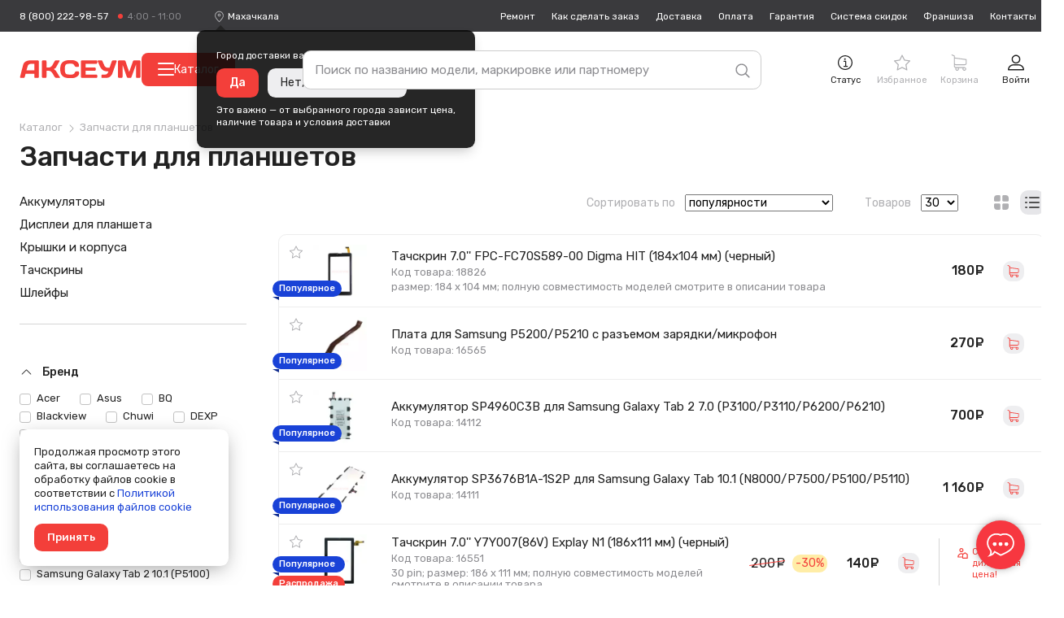

--- FILE ---
content_type: text/html; charset=UTF-8
request_url: https://mahachkala.axeum.ru/category/zapchasti-dlja-planshetov_co
body_size: 88455
content:
<!DOCTYPE html>
<html lang="ru" prefix="og: http://ogp.me/ns# business: http://ogp.me/ns/business# place: http://ogp.me/ns/place#">
<head>
    <meta charset="utf-8"/>
    <title class="meta-title">Запчасти для планшета в Махачкале – купить в интернет-магазине от 40 рублей</title>
    <meta class="meta-robots" name="robots" content="all"/>
    
    <meta name="description" content="Все комплектующие для планшета от 40 рублей в наличии в Махачкале. ✈ Доставка в другие регионы всего за 2-4 дня и от 518 рублей. ✓ Гарантия - 90 дней!"/>
    <meta name="theme-color" content="#f73740"/>
    <base target="_self" href="//mahachkala.axeum.ru"/>
    
        
        <meta property="place:location:latitude" content="56.4832439"/>
        <meta property="place:location:longitude" content="84.951035"/>
        <meta property="business:contact_data:country_name" content="Россия"/>

                    <meta property="business:contact_data:email" content="support@axeum.ru"/>
            <meta property="business:contact_data:phone_number" content="88002229857"/>
        
        <meta property="business:contact_data:website" content="//mahachkala.axeum.ru"/>
        <meta property="og:locale" content="ru_RU"/>
        <meta property="og:type" content="website"/>
        <meta property="og:title" content="Запчасти для планшета в Махачкале – купить в интернет-магазине от 40 рублей"/>
        <meta property="og:description" content="Все комплектующие для планшета от 40 рублей в наличии в Махачкале. ✈ Доставка в другие регионы всего за 2-4 дня и от 518 рублей. ✓ Гарантия - 90 дней!"/>
        <meta property="og:image" content="//mahachkala.axeum.ru/images/favicons/180x180.png"/>
        <meta property="og:url" content="//mahachkala.axeum.ru"/>
        <meta property="og:site_name" content="Аксеум"/>
    
    <meta name="viewport" content="width=device-width, initial-scale=1, maximum-scale=1, minimum-scale=1, user-scalable=no"/>
    <meta name="apple-mobile-web-app-capable" content="yes"/>
    <meta name="fullscreen" content="yes">
    <meta name="apple-mobile-web-app-title" content="Аксеум">
    <meta name="apple-mobile-web-app-status-bar-style" content="black-translucent">
    
		<link rel="preload" href="https://cdn.axeum.ru/assets/9sp53/styles/desktop/common.css" as="style" crossorigin="anonymous">
		<link rel="preload" href="https://cdn.axeum.ru/assets/9sp53/styles/desktop/utilites.css" as="style" crossorigin="anonymous">
		<link rel="preload" href="https://cdn.axeum.ru/assets/9sp53/plugins/mc_yandex_ru_metrika_tag.min.js" as="script" crossorigin="anonymous">
		<link rel="preload" href="https://cdn.axeum.ru/assets/9sp53/plugins/jquery-1.12.1.min.js" as="script" crossorigin="anonymous">
		<link rel="preload" href="https://cdn.axeum.ru/assets/9sp53/plugins/select2/select2.full.min.js" as="script" crossorigin="anonymous">
		<link rel="preload" href="https://cdn.axeum.ru/assets/9sp53/js/basket.min.js" as="script" crossorigin="anonymous">
		<link rel="preload" href="https://cdn.axeum.ru/assets/9sp53/js/core.min.js" as="script" crossorigin="anonymous">

        <link rel="preconnect" href="https://mc.yandex.ru"/>
        <link rel="preconnect" href="https://clck.yandex.ru"/>
        <link rel="preconnect" href="https://grade.market.yandex.ru"/>
        <link rel="preconnect" href="https://yastatic.net"/>
        <link rel="preconnect" href="https://youtube.com"/>
		<link rel="preconnect" href="https://fonts.googleapis.com">
		<link rel="preconnect" href="https://fonts.gstatic.com" crossorigin>
		<link href="https://fonts.googleapis.com/css2?family=Rubik:ital,wght@0,400;0,500;1,400&display=swap" rel="stylesheet">
    
    <link rel="icon" href="/favicon.png" type="image/png" title="Logo"/>
    <link rel="search" href="/opensearch.xml" type="application/opensearchdescription+xml" title="Аксеум"/>
    <link rel="sitemap" href="/sitemap.xml" type="application/xml" title="Sitemap"/>
    
        <link rel="apple-touch-icon" href="/images/favicons/76x76.png" type="image/png" sizes="76x76"/>
    <link rel="apple-touch-icon" href="/images/favicons/120x120.png" type="image/png" sizes="120x120"/>
    <link rel="apple-touch-icon" href="/images/favicons/152x152.png" type="image/png" sizes="152x152"/>
    <link rel="apple-touch-icon" href="/images/favicons/180x180.png" type="image/png" sizes="180x180"/>
                <meta name="yandex-verification" content="eb4c2acc6de8e89d"/>
                <meta name="googlebot" content="noindex, nofollow"/>
        
                    <link rel="stylesheet" type="text/css" href="https://cdn.axeum.ru/assets/9sp53/styles/desktop/common.css" />
<link rel="stylesheet" type="text/css" href="https://cdn.axeum.ru/assets/9sp53/styles/desktop/utilites.css" />
<link rel="stylesheet" type="text/css" href="https://cdn.axeum.ru/assets/9sp53/styles/desktop/catalog.css" />
            
</head>
<body class="isDesktop   ">

    <div class="technical hidden" height="0" width="0">
        


<span itemscope itemtype="http://schema.org/WebSite">
    <a itemprop="url" content="https://mahachkala.axeum.ru" href="https://mahachkala.axeum.ru">Аксеум</a>
    <form itemprop="potentialAction" itemscope itemtype="http://schema.org/SearchAction">
        <a itemprop="target" content="https://mahachkala.axeum.ru/category/all?search={search}" href="https://mahachkala.axeum.ru/category/all?search={search}">Найти</a>
        <input itemprop="query-input" type="text" name="search" required/>
        <input type="submit" value="Найти"/>
    </form>
</span>



<span class="use-data-city" data-id="5"></span>


    </div>


    
<style>
    .chatraio-wrapper {
        width: 60px;
        height: 60px;
        z-index: 100;
        right: 20px;
        bottom: 20px;
        position: fixed;

        background-image: url('/images/chatra.png');
        background-position: center center;
        background-repeat: no-repeat;
        background-color: rgb(247, 55, 64);
        color: rgb(255, 255, 255);
        cursor: pointer;

        border-radius: 50%;
        -moz-border-radius: 50%;
        -webkit-border-radius: 50%;
        -khtml-border-radius: 50%;

        -webkit-box-shadow: 0 0 3px rgba(0, 0, 0, 0.1), 0 0 10px rgba(0, 0, 0, 0.3);
        box-shadow: 0 0 3px rgba(0, 0, 0, 0.1), 0 0 10px rgba(0, 0, 0, 0.3);
        overflow: hidden !important
    }

</style>
<noscript style="position: absolute;z-index: 99999999;padding: 2%;font-size: large;color: #D8000C;background-color: #FFBABA;">
    Включите JavaScript в настройках вашего браузера.
</noscript>



    
<div class="site-search" id="js-site-search">
    <div class="wrapper">
        <form id="search-form" class="ss-form" action="/category/all" data-action="/t/sf" data-category-action="/t/scf" method="GET">
            <input class="ss-input"
                   type="text"
                   name="search"
                   id="js-s-search-input"
                   placeholder="Поиск по названию модели, маркировке или партномеру"
                   autocomplete="off"
                   maxlength="200"
                   value=""/>

            <button name="button_tmp_9" class="ss-submit">
				<svg class="ss-magn icon">
					<use xlink:href="#icon-search"/>
				</svg>
			</button>
        </form>

        <div class="ss-cm cm cm_fixpos" id="search-cm">
                            <label class="ss-cm-here chbx-wrapper">
                    <input form="search-form" id="search_area" name="search_area" type="checkbox" title="Поиск в "
                           value="zapchasti-dlja-planshetov_co" class="table-chbx">
                    <span class="chbx-tick"></span>В текущей категории
                </label>
            
            <div class="ss-cm-list">
                <div id="t-search-result"></div>
                <div id="t-categories-result"></div>
            </div>
            
            
        </div>
    </div>
</div>





    

<header class="site-header" id="js-site-header">
	
	<div class="h-top wrapper">
		
		
			<div class="h-tel set-availability ">
									<a href="tel:88002229857"
					   class="h-tel-num">8 (800) 222-98-57</a>
				
				<a href="/page/contacts"
				   class="h-tel-note cm-toggler">
					<span class="set-worktime"></span>

					<div class="h-submenu cm cm_corner">
						<div class="h-submenu-title">
							Бесплатный телефон поддержки
						</div>
													<table class="h-timetable">
								<tbody>
								<tr>
									<th>Понедельник - пятница</th>
									<td class="worktime-1"><span class="convert-time"
																 data-utc="3"></span>
										- <span class="convert-time"
												data-utc="13"></span>
									</td>
								</tr>
								<tr>
									<th>Суббота - воскресенье</th>
									<td class="worktime-2"><span class="convert-time"
																 data-utc="4"></span>
										- <span class="convert-time"
												data-utc="11"></span>
									</td>
								</tr>
								</tbody>
							</table>
											</div>
				</a>
			</div>
		

		<div class="h-deliv">
			<svg class="icon">
				<use xlink:href="#icon-placeholder" />
			</svg>
			<span style="display: none" class="city-title"
				  data-city="Махачкала"
				  data-city-id="532096">Махачкала</span>
			<select class="sdek-location"
					data-short-text="false"
					data-set-location="/city/-999"
					data-ajax--url="/api/v1/city">
				<option value="532096">Махачкала</option>
			</select>

							<div
		class="is-first-visit-off h-deliv-popup">
		<div class="cm cm_corner cm_dark cm_fixpos cm_styles">
			<div class="h-deliv-popup-title">Город доставки ваших покупок — <strong
					class="city-title"
					data-city="Махачкала"
					data-city-id="532096">Махачкала</strong>?
			</div>
			<div class="h-deliv-popup-btns">
				<a class="btn_primary confirm-location-global" href="#">Да</a>
				<a class="btn_grey confirm-location-global" href="#">Нет, изменить город</a>
			</div>

			<div class="h-deliv-popup-note">
				Это важно — от выбранного города зависит цена,<br />наличие товара и условия
				доставки
			</div>
		</div>
	</div>					</div>

		
		


		<div class="h-links">
			<div class="h-menu-item ">
				<a href="/page/remont-telefonov-noutbukov"
				   class="h-link">Ремонт</a>
			</div>
			<div class="h-menu-item ">
				<a href="/page/kak-zdelat-zakaz"
				   class="h-link">Как
					сделать заказ</a>
			</div>
			<div class="h-menu-item ">
				<a href="/page/dostavka"
				   class="h-link">Доставка</a>
			</div>
			<div class="h-menu-item ">
				<a href="/page/oplata"
				   class="h-link">Оплата</a>
			</div>
			<div class="h-menu-item ">
				<a href="/page/garantija"
				   class="h-link">Гарантия</a>
			</div>
			<div class="h-menu-item ">
				<a href="/page/sistema-skidok"
				   class="h-link">Система
					скидок</a>
			</div>
							<div class="h-menu-item ">
					<a href="/page/franchise" class="h-link">Франшиза</a>
				</div>
						<div class="h-menu-item ">
				<a href="/page/contacts"
				   class="h-link">Контакты</a>
			</div>
		</div>
	</div>

	<div class="h-toolbar wrapper">
		<div class="h-menu_toggler js-c-toggler">
			<svg class="h-menu_toggler-ico icon">
				<use xlink:href="#icon-menu-lines" />
			</svg>
		</div>

		<div class="h-wrapper-inner">
			<a href="/" class="h-logo">
				<svg class="icon">
					<use xlink:href="#icon-logo-vector" />
				</svg>
			</a>

							<button
					id="menu-catalog-btn"
					class="h-catalog-btn"
					type="button"
				>
					<span class="hamburger">
						<span class="hamburger__line"></span>
						<span class="hamburger__line"></span>
						<span class="hamburger__line"></span>
					</span>
					Каталог
				</button>
					</div>

		
		<div class="h-r">
			
			
				 <div class="h-r-col">
	<a rel="nofollow" href="/order/status" class="h-r-link mw-toggler"
	   data-rel="mw_status_order">
		<span class="h-r-ico">
			<svg class="icon">
				<use xlink:href="#icon-info" />
			</svg>
		</span>
		<span class="h-r-title">Статус</span>
	</a>
</div> 				

                                    

<div class="is_empty  h-r-col cm-toggler  favorite-fast-wrap h-r-fav" data-rel="h-r-fav-cm">
    <a rel="nofollow" href="/favorite" class="h-r-link">
        <span class="h-r-ico"> <svg class="icon"><use xlink:href="#icon-star" /></svg></span>
        
        <span class="h-r-count favorite-final-quantity"></span>
		<span class="h-r-title">Избранное</span>
	</a>
    <div class="h-cm cm h-cm_fav favorite-fast-body" id="h-r-fav-cm">
        <div class="h-cm-title">
            Избранное
        </div>
        <div class="h-cm-rows">
            
    
        </div>
        <div class="h-cm-btns">
            
    <a class="btn btn_small btn_grey favorite-delete-all" href="#" data-href-delete="/t/fadaf">Очистить список</a>

        </div>
    </div>
</div>
				

									

<div class="is_empty  h-r-col cm-toggler h-r-cart basket-fast-wrap" data-rel="h-r-cart-cm">
    <a rel="nofollow" href="/basket" class="h-r-link">
        <span class="h-r-ico"> <svg class="icon"><use xlink:href="#icon-shopping-cart" /></svg></span>
        
        <span class="h-r-count basket-final-quantity"></span>
		<span class="h-r-title">Корзина</span>
	</a>
    <div class="h-cm cm h-cm_cart basket-fast-body" id="h-r-cart-cm">
        <div class="h-cm-title">
            
	<span class="h-cm-title_normal">Ваш заказ</span>
	<a rel="nofollow" href="/basket" class="h-cm-title_fix">Корзина</a>
	<span class="h-cm-title-sum"><span
			class="basket-final-amount">0</span>&nbsp;<span class="ruble">руб.</span></span>
	<span class="h-cm-title-sum h-cm-title-sum_deliv free-delivery-remain-wrapper" style="display: block;">
		До бесплатной доставки:
		<strong
			class="free-delivery-remain">
			5 000		</strong>
		&nbsp;<span class="ruble">руб.</span>	</span>
	<script>window.freeDeliverySum = 5000</script>

        </div>
        <div class="h-cm-rows">
            
	
        </div>
        <div class="h-cm-btns">
            
	<a rel="nofollow" class="btn_grey btn" href="/basket">Перейти в корзину</a>
	<a class="h-cm-btn_order btn" href="/basket/make">Оформить
		заказ</a>

        </div>
    </div>
</div>
				 

<div class="h-r-col ">
			<a href="/login" class="h-r-link mw-toggler"
		   data-rel="mw_login">
			<span class="h-r-ico">
				<svg class="icon">
					<use xlink:href="#icon-profile" />
				</svg>
			</span>
			<span class="h-r-title">Войти</span>
		</a>
	</div> 			
		</div>


		
		<div class="menu-catalog-wrapper" id="menu-catalog-wrapper">
			<div class="menu-catalog-wrapper__menu" id="menu-catalog-wrapper__menu">
				<ul id="menu-catalog-wrapper__list">

				</ul>
			</div>

			<div class="menu-catalog-wrapper__sub-menu" id="menu-catalog-wrapper__sub-menu">
				<p class="menu-catalog-wrapper__sub-menu-header" id="menu-catalog-wrapper__sub-menu-header"></p>
				<ul id="menu-catalog-wrapper__sub-menu-list">

				</ul>
			</div>
		</div>

			</div>
</header>

<div class="site-catalog" id="js-site-catalog">
	<div class="wrapper">
			</div>
</div>




    
    
<div class="site-wrapper js-site-wrapper">
    <section class="site-main wrapper">
		
        
        
            
        
        
        
        
                                
        
        
        
        

        
            

<div class="m-top m-top_view">
    
    
    
        
<div itemscope="" itemtype="http://schema.org/BreadcrumbList">
            <div class="cat-view-bc bc">
            <span itemprop="itemListElement" itemscope="" itemtype="http://schema.org/ListItem">
                
                <a itemprop="item" class="bc__item" href="/category">
                    <span itemprop="name">Каталог</span>
                </a>
                <meta itemprop="position" content="1">
            </span>
            
                                                <span itemprop="itemListElement" itemscope itemtype="http://schema.org/ListItem">
                                            
                        <a itemprop="item" class="bc__item bc__item_last" href="/category/zapchasti-dlja-planshetov_co">
                            <span itemprop="name">Запчасти для планшетов</span>
                        </a>
                        
                        <meta itemprop="position" content="2"/>
                    </span>
                                                        </div>
    </div>
    
    
        <h1 class="cat-title title-page ">Запчасти для планшетов</h1>
    
    
        
    
    
</div>

<div class="grid">
    <div class="cat-overlay js-cat-overlay"></div>

    <div class="m-sidebar">

        
                            
<div class="left-menu-catalog-lvl2 cat-menu_lvl2">
            <div class="cat-menu m-menu">
                                                <a class="m-menu-link" href="/category/akkumuljatory-dlja-planshetov">Аккумуляторы                        <svg class="m-menu-link-arr icon">
                            <use xlink:href="#icon-right-arrow"/>
                        </svg>
                    </a>
                                                                <a class="m-menu-link" href="/category/displej-dlja-planshetov">Дисплеи для планшета                        <svg class="m-menu-link-arr icon">
                            <use xlink:href="#icon-right-arrow"/>
                        </svg>
                    </a>
                                                                <a class="m-menu-link" href="/category/korpusa-korpusnye-chasti-dlja-planshetov">Крышки и корпуса                        <svg class="m-menu-link-arr icon">
                            <use xlink:href="#icon-right-arrow"/>
                        </svg>
                    </a>
                                                                <a class="m-menu-link" href="/category/touch-screen-sensor-dlja-planshetov">Тачскрины                        <svg class="m-menu-link-arr icon">
                            <use xlink:href="#icon-right-arrow"/>
                        </svg>
                    </a>
                                                                <a class="m-menu-link" href="/category/shlejfy-dlja-planshetov">Шлейфы                        <svg class="m-menu-link-arr icon">
                            <use xlink:href="#icon-right-arrow"/>
                        </svg>
                    </a>
                                    </div>
    </div>
                    

        
                    

        

        
                    

        
        <div class="cat-filters" id="js-cat-filters">
            
                                    

<div class="cat-filter-set filter-brands-models">
    
    
        
    <div class="cat-filter-block">
        <a href="#" class="cat-filter-block-clear  hidden">Сбросить</a>

        <div class="cat-filter-label jtoggle_obj active" rel="cat-filter-brand-data">
            <svg class="cat-filter-arr icon">
                <use xlink:href="#icon-down-arrow"/>
            </svg>
            Бренд 
        </div>

        <div id="cat-filter-brand-data">
            <form action="#" class="cat-filter-block-search js-cat-filter-block-search hidden" data-toggle="js-filter-brand">
                <input type="text" class="cat-filter-block-search-input js-cat-filter-block-search-input" placeholder="Фильтр"/>
                <svg class="cat-filter-block-search-icon icon">
                    <use xlink:href="#icon-search"/>
                </svg>
                <button name="button_tmp_25" class="cat-filter-block-search-reset js-cat-filter-block-search-reset" type="reset">
                    <svg class="icon">
                        <use xlink:href="#icon-cancel"/>
                    </svg>
                </button>
            </form>

            <div class="cat-filter-inner">
                                                                                                        <a  href="/category/zapchasti-dlja-planshetov_co/Acer" class="cat-filter-item">
                <label class="chbx-wrapper">

                    <input type="checkbox"
                           class="filter_makers"
                           autocomplete="off"
                           name="filter_characteristics[82]"
                           value="82"
                           data-text="Acer"
                                                        />

                    <span class="chbx-tick"></span>Acer                </label>
            </a>
                                                                                                    <a  href="/category/zapchasti-dlja-planshetov_co/Asus" class="cat-filter-item">
                <label class="chbx-wrapper">

                    <input type="checkbox"
                           class="filter_makers"
                           autocomplete="off"
                           name="filter_characteristics[28]"
                           value="28"
                           data-text="Asus"
                                                        />

                    <span class="chbx-tick"></span>Asus                </label>
            </a>
                                                                                                    <a  href="/category/zapchasti-dlja-planshetov_co/BQ" class="cat-filter-item">
                <label class="chbx-wrapper">

                    <input type="checkbox"
                           class="filter_makers"
                           autocomplete="off"
                           name="filter_characteristics[2393]"
                           value="2393"
                           data-text="BQ"
                                                        />

                    <span class="chbx-tick"></span>BQ                </label>
            </a>
                                                                                                    <a  href="/category/zapchasti-dlja-planshetov_co/Blackview" class="cat-filter-item">
                <label class="chbx-wrapper">

                    <input type="checkbox"
                           class="filter_makers"
                           autocomplete="off"
                           name="filter_characteristics[9848]"
                           value="9848"
                           data-text="Blackview"
                                                        />

                    <span class="chbx-tick"></span>Blackview                </label>
            </a>
                                                                                                    <a  href="/category/zapchasti-dlja-planshetov_co/Chuwi" class="cat-filter-item">
                <label class="chbx-wrapper">

                    <input type="checkbox"
                           class="filter_makers"
                           autocomplete="off"
                           name="filter_characteristics[9394]"
                           value="9394"
                           data-text="Chuwi"
                                                        />

                    <span class="chbx-tick"></span>Chuwi                </label>
            </a>
                                                                                                    <a  href="/category/zapchasti-dlja-planshetov_co/DEXP" class="cat-filter-item">
                <label class="chbx-wrapper">

                    <input type="checkbox"
                           class="filter_makers"
                           autocomplete="off"
                           name="filter_characteristics[2396]"
                           value="2396"
                           data-text="DEXP"
                                                        />

                    <span class="chbx-tick"></span>DEXP                </label>
            </a>
                                                                                                    <a  href="/category/zapchasti-dlja-planshetov_co/DNS" class="cat-filter-item">
                <label class="chbx-wrapper">

                    <input type="checkbox"
                           class="filter_makers"
                           autocomplete="off"
                           name="filter_characteristics[83]"
                           value="83"
                           data-text="DNS"
                                                        />

                    <span class="chbx-tick"></span>DNS                </label>
            </a>
                                                                                                    <a  href="/category/zapchasti-dlja-planshetov_co/Digma" class="cat-filter-item">
                <label class="chbx-wrapper">

                    <input type="checkbox"
                           class="filter_makers"
                           autocomplete="off"
                           name="filter_characteristics[1705]"
                           value="1705"
                           data-text="Digma"
                                                        />

                    <span class="chbx-tick"></span>Digma                </label>
            </a>
                                                                                                    <a  href="/category/zapchasti-dlja-planshetov_co/Explay" class="cat-filter-item">
                <label class="chbx-wrapper">

                    <input type="checkbox"
                           class="filter_makers"
                           autocomplete="off"
                           name="filter_characteristics[97]"
                           value="97"
                           data-text="Explay"
                                                        />

                    <span class="chbx-tick"></span>Explay                </label>
            </a>
                                                                                                    <a  href="/category/zapchasti-dlja-planshetov_co/Fly" class="cat-filter-item hidden" data-toggle="js-filter-brand">
                <label class="chbx-wrapper">

                    <input type="checkbox"
                           class="filter_makers"
                           autocomplete="off"
                           name="filter_characteristics[75]"
                           value="75"
                           data-text="Fly"
                                                        />

                    <span class="chbx-tick"></span>Fly                </label>
            </a>
                                                                                                    <a  href="/category/zapchasti-dlja-planshetov_co/Google" class="cat-filter-item hidden" data-toggle="js-filter-brand">
                <label class="chbx-wrapper">

                    <input type="checkbox"
                           class="filter_makers"
                           autocomplete="off"
                           name="filter_characteristics[15548]"
                           value="15548"
                           data-text="Google"
                                                        />

                    <span class="chbx-tick"></span>Google                </label>
            </a>
                                                                                                    <a  href="/category/zapchasti-dlja-planshetov_co/Huawei" class="cat-filter-item hidden" data-toggle="js-filter-brand">
                <label class="chbx-wrapper">

                    <input type="checkbox"
                           class="filter_makers"
                           autocomplete="off"
                           name="filter_characteristics[86]"
                           value="86"
                           data-text="Huawei"
                                                        />

                    <span class="chbx-tick"></span>Huawei                </label>
            </a>
                                                                                                    <a  href="/category/zapchasti-dlja-planshetov_co/Infinix" class="cat-filter-item hidden" data-toggle="js-filter-brand">
                <label class="chbx-wrapper">

                    <input type="checkbox"
                           class="filter_makers"
                           autocomplete="off"
                           name="filter_characteristics[14602]"
                           value="14602"
                           data-text="Infinix"
                                                        />

                    <span class="chbx-tick"></span>Infinix                </label>
            </a>
                                                                                                    <a  href="/category/zapchasti-dlja-planshetov_co/Irbis" class="cat-filter-item hidden" data-toggle="js-filter-brand">
                <label class="chbx-wrapper">

                    <input type="checkbox"
                           class="filter_makers"
                           autocomplete="off"
                           name="filter_characteristics[2188]"
                           value="2188"
                           data-text="Irbis"
                                                        />

                    <span class="chbx-tick"></span>Irbis                </label>
            </a>
                                                                                                    <a  href="/category/zapchasti-dlja-planshetov_co/Lenovo" class="cat-filter-item hidden" data-toggle="js-filter-brand">
                <label class="chbx-wrapper">

                    <input type="checkbox"
                           class="filter_makers"
                           autocomplete="off"
                           name="filter_characteristics[88]"
                           value="88"
                           data-text="Lenovo"
                                                        />

                    <span class="chbx-tick"></span>Lenovo                </label>
            </a>
                                                                                                    <a  href="/category/zapchasti-dlja-planshetov_co/MegaFon" class="cat-filter-item hidden" data-toggle="js-filter-brand">
                <label class="chbx-wrapper">

                    <input type="checkbox"
                           class="filter_makers"
                           autocomplete="off"
                           name="filter_characteristics[2235]"
                           value="2235"
                           data-text="MegaFon"
                                                        />

                    <span class="chbx-tick"></span>MegaFon                </label>
            </a>
                                                                                                    <a  href="/category/zapchasti-dlja-planshetov_co/OPPO" class="cat-filter-item hidden" data-toggle="js-filter-brand">
                <label class="chbx-wrapper">

                    <input type="checkbox"
                           class="filter_makers"
                           autocomplete="off"
                           name="filter_characteristics[6837]"
                           value="6837"
                           data-text="OPPO"
                                                        />

                    <span class="chbx-tick"></span>Oppo                </label>
            </a>
                                                                                                    <a  href="/category/zapchasti-dlja-planshetov_co/Oysters" class="cat-filter-item hidden" data-toggle="js-filter-brand">
                <label class="chbx-wrapper">

                    <input type="checkbox"
                           class="filter_makers"
                           autocomplete="off"
                           name="filter_characteristics[2545]"
                           value="2545"
                           data-text="Oysters"
                                                        />

                    <span class="chbx-tick"></span>Oysters                </label>
            </a>
                                                                                                    <a  href="/category/zapchasti-dlja-planshetov_co/Prestigio" class="cat-filter-item hidden" data-toggle="js-filter-brand">
                <label class="chbx-wrapper">

                    <input type="checkbox"
                           class="filter_makers"
                           autocomplete="off"
                           name="filter_characteristics[93]"
                           value="93"
                           data-text="Prestigio"
                                                        />

                    <span class="chbx-tick"></span>Prestigio                </label>
            </a>
                                                                                                    <a  href="/category/zapchasti-dlja-planshetov_co/Realme" class="cat-filter-item hidden" data-toggle="js-filter-brand">
                <label class="chbx-wrapper">

                    <input type="checkbox"
                           class="filter_makers"
                           autocomplete="off"
                           name="filter_characteristics[11132]"
                           value="11132"
                           data-text="Realme"
                                                        />

                    <span class="chbx-tick"></span>Realme                </label>
            </a>
                                                                                                    <a  href="/category/zapchasti-dlja-planshetov_co/Ritmix" class="cat-filter-item hidden" data-toggle="js-filter-brand">
                <label class="chbx-wrapper">

                    <input type="checkbox"
                           class="filter_makers"
                           autocomplete="off"
                           name="filter_characteristics[94]"
                           value="94"
                           data-text="Ritmix"
                                                        />

                    <span class="chbx-tick"></span>Ritmix                </label>
            </a>
                                                                                                    <a  href="/category/zapchasti-dlja-planshetov_co/Samsung" class="cat-filter-item hidden" data-toggle="js-filter-brand">
                <label class="chbx-wrapper">

                    <input type="checkbox"
                           class="filter_makers"
                           autocomplete="off"
                           name="filter_characteristics[26]"
                           value="26"
                           data-text="Samsung"
                                                        />

                    <span class="chbx-tick"></span>Samsung                </label>
            </a>
                                                                                                    <a  href="/category/zapchasti-dlja-planshetov_co/Sony" class="cat-filter-item hidden" data-toggle="js-filter-brand">
                <label class="chbx-wrapper">

                    <input type="checkbox"
                           class="filter_makers"
                           autocomplete="off"
                           name="filter_characteristics[25]"
                           value="25"
                           data-text="Sony"
                                                        />

                    <span class="chbx-tick"></span>Sony                </label>
            </a>
                                                                                                    <a  href="/category/zapchasti-dlja-planshetov_co/Supra" class="cat-filter-item hidden" data-toggle="js-filter-brand">
                <label class="chbx-wrapper">

                    <input type="checkbox"
                           class="filter_makers"
                           autocomplete="off"
                           name="filter_characteristics[9401]"
                           value="9401"
                           data-text="Supra"
                                                        />

                    <span class="chbx-tick"></span>Supra                </label>
            </a>
                                                                                                    <a  href="/category/zapchasti-dlja-planshetov_co/Tecno" class="cat-filter-item hidden" data-toggle="js-filter-brand">
                <label class="chbx-wrapper">

                    <input type="checkbox"
                           class="filter_makers"
                           autocomplete="off"
                           name="filter_characteristics[13621]"
                           value="13621"
                           data-text="Tecno"
                                                        />

                    <span class="chbx-tick"></span>Tecno                </label>
            </a>
                                                                                                    <a  href="/category/zapchasti-dlja-planshetov_co/Texet" class="cat-filter-item hidden" data-toggle="js-filter-brand">
                <label class="chbx-wrapper">

                    <input type="checkbox"
                           class="filter_makers"
                           autocomplete="off"
                           name="filter_characteristics[1707]"
                           value="1707"
                           data-text="Texet"
                                                        />

                    <span class="chbx-tick"></span>Texet                </label>
            </a>
                                                                                                    <a  href="/category/zapchasti-dlja-planshetov_co/Wexler" class="cat-filter-item hidden" data-toggle="js-filter-brand">
                <label class="chbx-wrapper">

                    <input type="checkbox"
                           class="filter_makers"
                           autocomplete="off"
                           name="filter_characteristics[9440]"
                           value="9440"
                           data-text="Wexler"
                                                        />

                    <span class="chbx-tick"></span>Wexler                </label>
            </a>
                                                                                                    <a  href="/category/zapchasti-dlja-planshetov_co/Xiaomi" class="cat-filter-item hidden" data-toggle="js-filter-brand">
                <label class="chbx-wrapper">

                    <input type="checkbox"
                           class="filter_makers"
                           autocomplete="off"
                           name="filter_characteristics[100]"
                           value="100"
                           data-text="Xiaomi"
                                                        />

                    <span class="chbx-tick"></span>Xiaomi                </label>
            </a>
                                                                                                    <a  href="/category/zapchasti-dlja-planshetov_co/beeline" class="cat-filter-item hidden" data-toggle="js-filter-brand">
                <label class="chbx-wrapper">

                    <input type="checkbox"
                           class="filter_makers"
                           autocomplete="off"
                           name="filter_characteristics[2337]"
                           value="2337"
                           data-text="beeline"
                                                        />

                    <span class="chbx-tick"></span>Билайн                </label>
            </a>
                    </div>

                    <a href="#" class="jtoggle_obj btn_primary_border btn_small cat-filter-toggler" rel="js-filter-brand" data-turned="Популярное">Все</a>
            </div>
</div>

                    
                        
        <div class="cat-filter-block">
            <a href="#" class="cat-filter-block-clear  hidden">Сбросить</a>

            <div class="cat-filter-label jtoggle_obj active" rel="cat-filter-model-data">
                <svg class="cat-filter-arr icon">
                    <use xlink:href="#icon-down-arrow"/>
                </svg>
                Модель
            </div>

            <div id="cat-filter-model-data">
                <form action="#" class="cat-filter-block-search js-cat-filter-block-search hidden" data-toggle="js-filter-model">
                    <input type="text" class="cat-filter-block-search-input js-cat-filter-block-search-input" placeholder="Фильтр" id="cat-filter-block-search-models"/>
                    <svg class="cat-filter-block-search-icon icon">
                        <use xlink:href="#icon-search"/>
                    </svg>
                    <button name="button_tmp_26" class="cat-filter-block-search-reset js-cat-filter-block-search-reset" type="reset">
                        <svg class="icon">
                            <use xlink:href="#icon-cancel"/>
                        </svg>
                    </button>
                </form>

                <div class="cat-filter-inner" data-big-items-data="filterAllModelsData">
                                                                                                                                                <a href="/category/zapchasti-dlja-planshetov_co/Samsung-Galaxy-Note-101-N8000" class="cat-filter-item">
            <label class="chbx-wrapper">

                <input type="checkbox"
                       autocomplete="off"
                       class="filter_models"
                       name="filter_characteristics[1500]"
                       value="1500"
                       data-text="Samsung-Galaxy-Note-101-N8000"
                                                />

                <span class="chbx-tick"></span>Samsung Galaxy Note 10.1 (N8000)            </label>
            </a>                                                                                                                                                <a href="/category/zapchasti-dlja-planshetov_co/Samsung-Galaxy-Note-101-P601" class="cat-filter-item">
            <label class="chbx-wrapper">

                <input type="checkbox"
                       autocomplete="off"
                       class="filter_models"
                       name="filter_characteristics[1407]"
                       value="1407"
                       data-text="Samsung-Galaxy-Note-101-P601"
                                                />

                <span class="chbx-tick"></span>Samsung Galaxy Note 10.1 (P601)            </label>
            </a>                                                                                                                                                <a href="/category/zapchasti-dlja-planshetov_co/Samsung-Galaxy-Note-101-P5100" class="cat-filter-item">
            <label class="chbx-wrapper">

                <input type="checkbox"
                       autocomplete="off"
                       class="filter_models"
                       name="filter_characteristics[2148]"
                       value="2148"
                       data-text="Samsung-Galaxy-Note-101-P5100"
                                                />

                <span class="chbx-tick"></span>Samsung Galaxy Tab 2 10.1 (P5100)            </label>
            </a>                                                                                                                                                <a href="/category/zapchasti-dlja-planshetov_co/Samsung-Galaxy-Tab2-70-P3100" class="cat-filter-item">
            <label class="chbx-wrapper">

                <input type="checkbox"
                       autocomplete="off"
                       class="filter_models"
                       name="filter_characteristics[1415]"
                       value="1415"
                       data-text="Samsung-Galaxy-Tab2-70-P3100"
                                                />

                <span class="chbx-tick"></span>Samsung Galaxy Tab 2 7.0 (P3100)            </label>
            </a>                                                                                                                                                <a href="/category/zapchasti-dlja-planshetov_co/Samsung-Galaxy-Tab3-101-P5200" class="cat-filter-item">
            <label class="chbx-wrapper">

                <input type="checkbox"
                       autocomplete="off"
                       class="filter_models"
                       name="filter_characteristics[1418]"
                       value="1418"
                       data-text="Samsung-Galaxy-Tab3-101-P5200"
                                                />

                <span class="chbx-tick"></span>Samsung Galaxy Tab 3 10.1 (P5200)            </label>
            </a>                                                                                                                                                <a href="/category/zapchasti-dlja-planshetov_co/Samsung-Galaxy-Tab3-70-T211" class="cat-filter-item">
            <label class="chbx-wrapper">

                <input type="checkbox"
                       autocomplete="off"
                       class="filter_models"
                       name="filter_characteristics[1515]"
                       value="1515"
                       data-text="Samsung-Galaxy-Tab3-70-T211"
                                                />

                <span class="chbx-tick"></span>Samsung Galaxy Tab 3 7.0 (T211)            </label>
            </a>                                                                                                                                                <a href="/category/zapchasti-dlja-planshetov_co/Samsung-Galaxy-Tab3-80-T311" class="cat-filter-item">
            <label class="chbx-wrapper">

                <input type="checkbox"
                       autocomplete="off"
                       class="filter_models"
                       name="filter_characteristics[1520]"
                       value="1520"
                       data-text="Samsung-Galaxy-Tab3-80-T311"
                                                />

                <span class="chbx-tick"></span>Samsung Galaxy Tab 3 8.0 (T311)            </label>
            </a>                                                                                                                                                <a href="/category/zapchasti-dlja-planshetov_co/Samsung-Galaxy-Tab3-Lite-70-T111" class="cat-filter-item">
            <label class="chbx-wrapper">

                <input type="checkbox"
                       autocomplete="off"
                       class="filter_models"
                       name="filter_characteristics[1513]"
                       value="1513"
                       data-text="Samsung-Galaxy-Tab3-Lite-70-T111"
                                                />

                <span class="chbx-tick"></span>Samsung Galaxy Tab 3 Lite 7.0 (T111)            </label>
            </a>                                                                                                                                                <a href="/category/zapchasti-dlja-planshetov_co/Samsung-Galaxy-Tab4-101-3G-T531" class="cat-filter-item">
            <label class="chbx-wrapper">

                <input type="checkbox"
                       autocomplete="off"
                       class="filter_models"
                       name="filter_characteristics[1532]"
                       value="1532"
                       data-text="Samsung-Galaxy-Tab4-101-3G-T531"
                                                />

                <span class="chbx-tick"></span>Samsung Galaxy Tab 4 10.1 3G (T531)            </label>
            </a>                                                                                                                                                <a href="/category/zapchasti-dlja-planshetov_co/Samsung-Galaxy-TabA-T355" class="cat-filter-item hidden" data-toggle="js-filter-model">
            <label class="chbx-wrapper">

                <input type="checkbox"
                       autocomplete="off"
                       class="filter_models"
                       name="filter_characteristics[2471]"
                       value="2471"
                       data-text="Samsung-Galaxy-TabA-T355"
                                                />

                <span class="chbx-tick"></span>Samsung Galaxy Tab A (T355)            </label>
            </a>                                                                                                                                                <a href="/category/zapchasti-dlja-planshetov_co/samsung-galaxy-tab-a7-lite" class="cat-filter-item hidden" data-toggle="js-filter-model">
            <label class="chbx-wrapper">

                <input type="checkbox"
                       autocomplete="off"
                       class="filter_models"
                       name="filter_characteristics[14779]"
                       value="14779"
                       data-text="samsung-galaxy-tab-a7-lite"
                                                />

                <span class="chbx-tick"></span>Samsung Galaxy Tab A7 Lite 8.7 Wi-Fi/LTE (T220/T225)            </label>
            </a>                                                                                                                                                <a href="/category/zapchasti-dlja-planshetov_co/Samsung-Galaxy-Tab-E-9-6-T561" class="cat-filter-item hidden" data-toggle="js-filter-model">
            <label class="chbx-wrapper">

                <input type="checkbox"
                       autocomplete="off"
                       class="filter_models"
                       name="filter_characteristics[1537]"
                       value="1537"
                       data-text="Samsung-Galaxy-Tab-E-9-6-T561"
                                                />

                <span class="chbx-tick"></span>Samsung Galaxy Tab E 9.6 (T561)            </label>
            </a>                                                                                                                                                <a href="/category/zapchasti-dlja-planshetov_co/Samsung-Galaxy-TabS-105-LTE-T805" class="cat-filter-item hidden" data-toggle="js-filter-model">
            <label class="chbx-wrapper">

                <input type="checkbox"
                       autocomplete="off"
                       class="filter_models"
                       name="filter_characteristics[1542]"
                       value="1542"
                       data-text="Samsung-Galaxy-TabS-105-LTE-T805"
                                                />

                <span class="chbx-tick"></span>Samsung Galaxy Tab S 10.5 LTE (T805)            </label>
            </a>                                                                                                                                                <a href="/category/zapchasti-dlja-planshetov_co/Samsung-Galaxy-TabS-84-LTE-T705" class="cat-filter-item hidden" data-toggle="js-filter-model">
            <label class="chbx-wrapper">

                <input type="checkbox"
                       autocomplete="off"
                       class="filter_models"
                       name="filter_characteristics[1540]"
                       value="1540"
                       data-text="Samsung-Galaxy-TabS-84-LTE-T705"
                                                />

                <span class="chbx-tick"></span>Samsung Galaxy Tab S 8.4 LTE (T705)            </label>
            </a>                                                                                                                                                <a href="/category/zapchasti-dlja-planshetov_co/huawei-matepad-2022-10-4" class="cat-filter-item hidden" data-toggle="js-filter-model">
            <label class="chbx-wrapper">

                <input type="checkbox"
                       autocomplete="off"
                       class="filter_models"
                       name="filter_characteristics[15450]"
                       value="15450"
                       data-text="huawei-matepad-2022-10-4"
                                                />

                <span class="chbx-tick"></span>Huawei MatePad 2022 10.4            </label>
            </a>                                                                                                                                                <a href="/category/zapchasti-dlja-planshetov_co/Asus-MeMO-Pad-HD7-ME173X" class="cat-filter-item hidden" data-toggle="js-filter-model">
            <label class="chbx-wrapper">

                <input type="checkbox"
                       autocomplete="off"
                       class="filter_models"
                       name="filter_characteristics[4140]"
                       value="4140"
                       data-text="Asus-MeMO-Pad-HD7-ME173X"
                                                />

                <span class="chbx-tick"></span>Asus MeMO Pad HD 7 (ME173X)            </label>
            </a>                                                                                                                                                <a href="/category/zapchasti-dlja-planshetov_co/Huawei-MediaPad-T1-80" class="cat-filter-item hidden" data-toggle="js-filter-model">
            <label class="chbx-wrapper">

                <input type="checkbox"
                       autocomplete="off"
                       class="filter_models"
                       name="filter_characteristics[4299]"
                       value="4299"
                       data-text="Huawei-MediaPad-T1-80"
                                                />

                <span class="chbx-tick"></span>Huawei MediaPad T1 8.0            </label>
            </a>                                                                                                                                                <a href="/category/zapchasti-dlja-planshetov_co/Asus-Transformer-Pad-TF300-REV-G01" class="cat-filter-item hidden" data-toggle="js-filter-model">
            <label class="chbx-wrapper">

                <input type="checkbox"
                       autocomplete="off"
                       class="filter_models"
                       name="filter_characteristics[2350]"
                       value="2350"
                       data-text="Asus-Transformer-Pad-TF300-REV-G01"
                                                />

                <span class="chbx-tick"></span>Asus Transformer Pad (TF300) REV.G01            </label>
            </a>                                                                                                                                                <a href="/category/zapchasti-dlja-planshetov_co/Asus-ZenPad-10-Z300CG" class="cat-filter-item hidden" data-toggle="js-filter-model">
            <label class="chbx-wrapper">

                <input type="checkbox"
                       autocomplete="off"
                       class="filter_models"
                       name="filter_characteristics[4217]"
                       value="4217"
                       data-text="Asus-ZenPad-10-Z300CG"
                                                />

                <span class="chbx-tick"></span>Asus ZenPad 10 (Z300CG)            </label>
            </a>                                                                                                                <div class="cat-filter-item hidden" data-toggle="js-filter-model">
            <label class="chbx-wrapper">

                <input type="checkbox"
                       autocomplete="off"
                       class="filter_features"
                       name="filter_characteristics[9413]"
                       value="9413"
                       data-text="3111__PMT3111_"
                                                />

                <span class="chbx-tick"></span>Prestigio 3111 (PMT3111)            </label>
            </div>                                                                                                                <div class="cat-filter-item hidden" data-toggle="js-filter-model">
            <label class="chbx-wrapper">

                <input type="checkbox"
                       autocomplete="off"
                       class="filter_features"
                       name="filter_characteristics[4187]"
                       value="4187"
                       data-text="A1-810_A1-811_(Iconia_Tab)"
                                                />

                <span class="chbx-tick"></span>Acer A1-810/A1-811 (Iconia Tab)            </label>
            </div>                                                                                                                <div class="cat-filter-item hidden" data-toggle="js-filter-model">
            <label class="chbx-wrapper">

                <input type="checkbox"
                       autocomplete="off"
                       class="filter_features"
                       name="filter_characteristics[3846]"
                       value="3846"
                       data-text="A100"
                                                />

                <span class="chbx-tick"></span>Acer A100            </label>
            </div>                                                                                                                <div class="cat-filter-item hidden" data-toggle="js-filter-model">
            <label class="chbx-wrapper">

                <input type="checkbox"
                       autocomplete="off"
                       class="filter_features"
                       name="filter_characteristics[4192]"
                       value="4192"
                       data-text="A101"
                                                />

                <span class="chbx-tick"></span>Acer A101            </label>
            </div>                                                                                                                <div class="cat-filter-item hidden" data-toggle="js-filter-model">
            <label class="chbx-wrapper">

                <input type="checkbox"
                       autocomplete="off"
                       class="filter_features"
                       name="filter_characteristics[9451]"
                       value="9451"
                       data-text="A310"
                                                />

                <span class="chbx-tick"></span>DEXP A310            </label>
            </div>                                                                                                                <div class="cat-filter-item hidden" data-toggle="js-filter-model">
            <label class="chbx-wrapper">

                <input type="checkbox"
                       autocomplete="off"
                       class="filter_features"
                       name="filter_characteristics[4191]"
                       value="4191"
                       data-text="A71"
                                                />

                <span class="chbx-tick"></span>Acer A71            </label>
            </div>                                                                                                                <div class="cat-filter-item hidden" data-toggle="js-filter-model">
            <label class="chbx-wrapper">

                <input type="checkbox"
                       autocomplete="off"
                       class="filter_features"
                       name="filter_characteristics[4340]"
                       value="4340"
                       data-text="Air_Tab_E79"
                                                />

                <span class="chbx-tick"></span>DNS Air Tab E79            </label>
            </div>                                                                                                                <div class="cat-filter-item hidden" data-toggle="js-filter-model">
            <label class="chbx-wrapper">

                <input type="checkbox"
                       autocomplete="off"
                       class="filter_features"
                       name="filter_characteristics[9407]"
                       value="9407"
                       data-text="AirTab_e102"
                                                />

                <span class="chbx-tick"></span>DNS AirTab e102            </label>
            </div>                                                                                                                <div class="cat-filter-item hidden" data-toggle="js-filter-model">
            <label class="chbx-wrapper">

                <input type="checkbox"
                       autocomplete="off"
                       class="filter_features"
                       name="filter_characteristics[4193]"
                       value="4193"
                       data-text="B1-710_(Iconia_Tab)"
                                                />

                <span class="chbx-tick"></span>Acer B1-710 (Iconia Tab)            </label>
            </div>                                                                                                                <div class="cat-filter-item hidden" data-toggle="js-filter-model">
            <label class="chbx-wrapper">

                <input type="checkbox"
                       autocomplete="off"
                       class="filter_features"
                       name="filter_characteristics[4194]"
                       value="4194"
                       data-text="B1-711_(Iconia_Tab)"
                                                />

                <span class="chbx-tick"></span>Acer B1-711 (Iconia Tab)            </label>
            </div>                                                                                                                <div class="cat-filter-item hidden" data-toggle="js-filter-model">
            <label class="chbx-wrapper">

                <input type="checkbox"
                       autocomplete="off"
                       class="filter_features"
                       name="filter_characteristics[2572]"
                       value="2572"
                       data-text="B1-723_(Iconia_Talk_7)"
                                                />

                <span class="chbx-tick"></span>Acer B1-723 (Iconia Talk 7)            </label>
            </div>                                                                                                                <div class="cat-filter-item hidden" data-toggle="js-filter-model">
            <label class="chbx-wrapper">

                <input type="checkbox"
                       autocomplete="off"
                       class="filter_features"
                       name="filter_characteristics[9573]"
                       value="9573"
                       data-text="B1-810__Iconia_One_7_"
                                                />

                <span class="chbx-tick"></span>Acer B1-810 (Iconia One 7)            </label>
            </div>                                                                                                                <div class="cat-filter-item hidden" data-toggle="js-filter-model">
            <label class="chbx-wrapper">

                <input type="checkbox"
                       autocomplete="off"
                       class="filter_features"
                       name="filter_characteristics[4126]"
                       value="4126"
                       data-text="B1-A71"
                                                />

                <span class="chbx-tick"></span>Acer B1-A71            </label>
            </div>                                                                                                                <div class="cat-filter-item hidden" data-toggle="js-filter-model">
            <label class="chbx-wrapper">

                <input type="checkbox"
                       autocomplete="off"
                       class="filter_features"
                       name="filter_characteristics[4185]"
                       value="4185"
                       data-text="B3-A20_(Iconia_One_10)"
                                                />

                <span class="chbx-tick"></span>Acer B3-A20 (Iconia One 10)            </label>
            </div>                                                                                                                <div class="cat-filter-item hidden" data-toggle="js-filter-model">
            <label class="chbx-wrapper">

                <input type="checkbox"
                       autocomplete="off"
                       class="filter_features"
                       name="filter_characteristics[9481]"
                       value="9481"
                       data-text="BQ_7006G"
                                                />

                <span class="chbx-tick"></span>BQ BQ 7006G            </label>
            </div>                                                                                                                <div class="cat-filter-item hidden" data-toggle="js-filter-model">
            <label class="chbx-wrapper">

                <input type="checkbox"
                       autocomplete="off"
                       class="filter_features"
                       name="filter_characteristics[9470]"
                       value="9470"
                       data-text="BQ_Mobile_7021G"
                                                />

                <span class="chbx-tick"></span>BQ BQ Mobile 7021G            </label>
            </div>                                                                                                                <div class="cat-filter-item hidden" data-toggle="js-filter-model">
            <label class="chbx-wrapper">

                <input type="checkbox"
                       autocomplete="off"
                       class="filter_features"
                       name="filter_characteristics[9444]"
                       value="9444"
                       data-text="BQ-1045G_Orion"
                                                />

                <span class="chbx-tick"></span>BQ BQ-1045G Orion            </label>
            </div>                                                                                                                <div class="cat-filter-item hidden" data-toggle="js-filter-model">
            <label class="chbx-wrapper">

                <input type="checkbox"
                       autocomplete="off"
                       class="filter_features"
                       name="filter_characteristics[9533]"
                       value="9533"
                       data-text="BQ-7054"
                                                />

                <span class="chbx-tick"></span>BQ BQ-7054            </label>
            </div>                                                                                                                <div class="cat-filter-item hidden" data-toggle="js-filter-model">
            <label class="chbx-wrapper">

                <input type="checkbox"
                       autocomplete="off"
                       class="filter_features"
                       name="filter_characteristics[9449]"
                       value="9449"
                       data-text="CITI_1901_4G"
                                                />

                <span class="chbx-tick"></span>Digma CITI 1901 4G            </label>
            </div>                                                                                                                <div class="cat-filter-item hidden" data-toggle="js-filter-model">
            <label class="chbx-wrapper">

                <input type="checkbox"
                       autocomplete="off"
                       class="filter_features"
                       name="filter_characteristics[9392]"
                       value="9392"
                       data-text="Citi_1510_4G__CS1116ML_"
                                                />

                <span class="chbx-tick"></span>Digma Citi 1510 4G (CS1116ML)            </label>
            </div>                                                                                                                <div class="cat-filter-item hidden" data-toggle="js-filter-model">
            <label class="chbx-wrapper">

                <input type="checkbox"
                       autocomplete="off"
                       class="filter_features"
                       name="filter_characteristics[9448]"
                       value="9448"
                       data-text="Citi_1902_3g"
                                                />

                <span class="chbx-tick"></span>Digma Citi 1902 3g            </label>
            </div>                                                                                                                <div class="cat-filter-item hidden" data-toggle="js-filter-model">
            <label class="chbx-wrapper">

                <input type="checkbox"
                       autocomplete="off"
                       class="filter_features"
                       name="filter_characteristics[4273]"
                       value="4273"
                       data-text="Eee_Pad_(SL101)"
                                                />

                <span class="chbx-tick"></span>Asus Eee Pad (SL101)            </label>
            </div>                                                                                                                <div class="cat-filter-item hidden" data-toggle="js-filter-model">
            <label class="chbx-wrapper">

                <input type="checkbox"
                       autocomplete="off"
                       class="filter_features"
                       name="filter_characteristics[4141]"
                       value="4141"
                       data-text="Eee_Pad_Transformer_(TF101)"
                                                />

                <span class="chbx-tick"></span>Asus Eee Pad Transformer (TF101)            </label>
            </div>                                                                                                                <div class="cat-filter-item hidden" data-toggle="js-filter-model">
            <label class="chbx-wrapper">

                <input type="checkbox"
                       autocomplete="off"
                       class="filter_features"
                       name="filter_characteristics[4146]"
                       value="4146"
                       data-text="Eee_Pad_Transformer_(TF300)"
                                                />

                <span class="chbx-tick"></span>Asus Eee Pad Transformer (TF300)            </label>
            </div>                                                                                                                <div class="cat-filter-item hidden" data-toggle="js-filter-model">
            <label class="chbx-wrapper">

                <input type="checkbox"
                       autocomplete="off"
                       class="filter_features"
                       name="filter_characteristics[4130]"
                       value="4130"
                       data-text="Fonepad_7_(FE170CG)"
                                                />

                <span class="chbx-tick"></span>Asus Fonepad 7 (FE170CG)            </label>
            </div>                                                                                                                <div class="cat-filter-item hidden" data-toggle="js-filter-model">
            <label class="chbx-wrapper">

                <input type="checkbox"
                       autocomplete="off"
                       class="filter_features"
                       name="filter_characteristics[4132]"
                       value="4132"
                       data-text="Fonepad_8_(FE380CG)"
                                                />

                <span class="chbx-tick"></span>Asus Fonepad 8 (FE380CG)            </label>
            </div>                                                                                                                <div class="cat-filter-item hidden" data-toggle="js-filter-model">
            <label class="chbx-wrapper">

                <input type="checkbox"
                       autocomplete="off"
                       class="filter_features"
                       name="filter_characteristics[1406]"
                       value="1406"
                       data-text="Galaxy_Note_10_1_(P600)"
                                                />

                <span class="chbx-tick"></span>Samsung Galaxy Note 10.1 (P600)            </label>
            </div>                                                                                                                <div class="cat-filter-item hidden" data-toggle="js-filter-model">
            <label class="chbx-wrapper">

                <input type="checkbox"
                       autocomplete="off"
                       class="filter_features"
                       name="filter_characteristics[1408]"
                       value="1408"
                       data-text="Galaxy_Note_10_1_(P605)"
                                                />

                <span class="chbx-tick"></span>Samsung Galaxy Note 10.1 (P605)            </label>
            </div>                                                                                                                <div class="cat-filter-item hidden" data-toggle="js-filter-model">
            <label class="chbx-wrapper">

                <input type="checkbox"
                       autocomplete="off"
                       class="filter_features"
                       name="filter_characteristics[1485]"
                       value="1485"
                       data-text="Galaxy_Note_8_(N5100)"
                                                />

                <span class="chbx-tick"></span>Samsung Galaxy Note 8 (N5100)            </label>
            </div>                                                                                                                <div class="cat-filter-item hidden" data-toggle="js-filter-model">
            <label class="chbx-wrapper">

                <input type="checkbox"
                       autocomplete="off"
                       class="filter_features"
                       name="filter_characteristics[1486]"
                       value="1486"
                       data-text="Galaxy_Note_8_(N5110)"
                                                />

                <span class="chbx-tick"></span>Samsung Galaxy Note 8 (N5110)            </label>
            </div>                                                                                                                <div class="cat-filter-item hidden" data-toggle="js-filter-model">
            <label class="chbx-wrapper">

                <input type="checkbox"
                       autocomplete="off"
                       class="filter_features"
                       name="filter_characteristics[1499]"
                       value="1499"
                       data-text="Galaxy_Note_8_0_(N5100)"
                                                />

                <span class="chbx-tick"></span>Samsung Galaxy Note 8.0 (N5100)            </label>
            </div>                                                                                                                <div class="cat-filter-item hidden" data-toggle="js-filter-model">
            <label class="chbx-wrapper">

                <input type="checkbox"
                       autocomplete="off"
                       class="filter_features"
                       name="filter_characteristics[1409]"
                       value="1409"
                       data-text="Galaxy_Note_Pro_12_2_(P900)"
                                                />

                <span class="chbx-tick"></span>Samsung Galaxy Note Pro 12.2 (P900)            </label>
            </div>                                                                                                                <div class="cat-filter-item hidden" data-toggle="js-filter-model">
            <label class="chbx-wrapper">

                <input type="checkbox"
                       autocomplete="off"
                       class="filter_features"
                       name="filter_characteristics[1411]"
                       value="1411"
                       data-text="Galaxy_Note_Pro_12_2_LTE_(P905)"
                                                />

                <span class="chbx-tick"></span>Samsung Galaxy Note Pro 12.2 LTE (P905)            </label>
            </div>                                                                                                                <div class="cat-filter-item hidden" data-toggle="js-filter-model">
            <label class="chbx-wrapper">

                <input type="checkbox"
                       autocomplete="off"
                       class="filter_features"
                       name="filter_characteristics[1413]"
                       value="1413"
                       data-text="Galaxy_Tab_(P1000)"
                                                />

                <span class="chbx-tick"></span>Samsung Galaxy Tab (P1000)            </label>
            </div>                                                                                                                <div class="cat-filter-item hidden" data-toggle="js-filter-model">
            <label class="chbx-wrapper">

                <input type="checkbox"
                       autocomplete="off"
                       class="filter_features"
                       name="filter_characteristics[1427]"
                       value="1427"
                       data-text="Galaxy_Tab_10_1_(P7510)"
                                                />

                <span class="chbx-tick"></span>Samsung Galaxy Tab 10.1 (P7510)            </label>
            </div>                                                                                                                <div class="cat-filter-item hidden" data-toggle="js-filter-model">
            <label class="chbx-wrapper">

                <input type="checkbox"
                       autocomplete="off"
                       class="filter_features"
                       name="filter_characteristics[1426]"
                       value="1426"
                       data-text="Galaxy_Tab_10_1_3G_(P7500)"
                                                />

                <span class="chbx-tick"></span>Samsung Galaxy Tab 10.1 3G (P7500)            </label>
            </div>                                                                                                                <div class="cat-filter-item hidden" data-toggle="js-filter-model">
            <label class="chbx-wrapper">

                <input type="checkbox"
                       autocomplete="off"
                       class="filter_features"
                       name="filter_characteristics[4259]"
                       value="4259"
                       data-text="Galaxy_Tab_2_10_1_(P5110)"
                                                />

                <span class="chbx-tick"></span>Samsung Galaxy Tab 2 10.1 (P5110)            </label>
            </div>                                                                                                                <div class="cat-filter-item hidden" data-toggle="js-filter-model">
            <label class="chbx-wrapper">

                <input type="checkbox"
                       autocomplete="off"
                       class="filter_features"
                       name="filter_characteristics[1416]"
                       value="1416"
                       data-text="Galaxy_Tab_2_7_0_(P3110)"
                                                />

                <span class="chbx-tick"></span>Samsung Galaxy Tab 2 7.0 (P3110)            </label>
            </div>                                                                                                                <div class="cat-filter-item hidden" data-toggle="js-filter-model">
            <label class="chbx-wrapper">

                <input type="checkbox"
                       autocomplete="off"
                       class="filter_features"
                       name="filter_characteristics[1419]"
                       value="1419"
                       data-text="Galaxy_Tab_3_10_1_(P5210)"
                                                />

                <span class="chbx-tick"></span>Samsung Galaxy Tab 3 10.1 (P5210)            </label>
            </div>                                                                                                                <div class="cat-filter-item hidden" data-toggle="js-filter-model">
            <label class="chbx-wrapper">

                <input type="checkbox"
                       autocomplete="off"
                       class="filter_features"
                       name="filter_characteristics[1519]"
                       value="1519"
                       data-text="Galaxy_Tab_3_8_0_(T310)"
                                                />

                <span class="chbx-tick"></span>Samsung Galaxy Tab 3 8.0 (T310)            </label>
            </div>                                                                                                                <div class="cat-filter-item hidden" data-toggle="js-filter-model">
            <label class="chbx-wrapper">

                <input type="checkbox"
                       autocomplete="off"
                       class="filter_features"
                       name="filter_characteristics[1512]"
                       value="1512"
                       data-text="Galaxy_Tab_3_Lite_7_0_(T110)"
                                                />

                <span class="chbx-tick"></span>Samsung Galaxy Tab 3 Lite 7.0 (T110)            </label>
            </div>                                                                                                                <div class="cat-filter-item hidden" data-toggle="js-filter-model">
            <label class="chbx-wrapper">

                <input type="checkbox"
                       autocomplete="off"
                       class="filter_features"
                       name="filter_characteristics[1514]"
                       value="1514"
                       data-text="Galaxy_Tab_3_Lite_7_0_(T210)"
                                                />

                <span class="chbx-tick"></span>Samsung Galaxy Tab 3 Lite 7.0 (T210)            </label>
            </div>                                                                                                                <div class="cat-filter-item hidden" data-toggle="js-filter-model">
            <label class="chbx-wrapper">

                <input type="checkbox"
                       autocomplete="off"
                       class="filter_features"
                       name="filter_characteristics[1531]"
                       value="1531"
                       data-text="Galaxy_Tab_4_10_1_(T530)"
                                                />

                <span class="chbx-tick"></span>Samsung Galaxy Tab 4 10.1 (T530)            </label>
            </div>                                                                                                                <div class="cat-filter-item hidden" data-toggle="js-filter-model">
            <label class="chbx-wrapper">

                <input type="checkbox"
                       autocomplete="off"
                       class="filter_features"
                       name="filter_characteristics[1533]"
                       value="1533"
                       data-text="Galaxy_Tab_4_10_1_LTE_(T535)"
                                                />

                <span class="chbx-tick"></span>Samsung Galaxy Tab 4 10.1 LTE (T535)            </label>
            </div>                                                                                                                <div class="cat-filter-item hidden" data-toggle="js-filter-model">
            <label class="chbx-wrapper">

                <input type="checkbox"
                       autocomplete="off"
                       class="filter_features"
                       name="filter_characteristics[1516]"
                       value="1516"
                       data-text="Galaxy_Tab_4_7_0_(T230)"
                                                />

                <span class="chbx-tick"></span>Samsung Galaxy Tab 4 7.0 (T230)            </label>
            </div>                                                                                                                <div class="cat-filter-item hidden" data-toggle="js-filter-model">
            <label class="chbx-wrapper">

                <input type="checkbox"
                       autocomplete="off"
                       class="filter_features"
                       name="filter_characteristics[1517]"
                       value="1517"
                       data-text="Galaxy_Tab_4_7_0_3G_(T231)"
                                                />

                <span class="chbx-tick"></span>Samsung Galaxy Tab 4 7.0 3G (T231)            </label>
            </div>                                                                                                                <div class="cat-filter-item hidden" data-toggle="js-filter-model">
            <label class="chbx-wrapper">

                <input type="checkbox"
                       autocomplete="off"
                       class="filter_features"
                       name="filter_characteristics[1518]"
                       value="1518"
                       data-text="Galaxy_Tab_4_7_0_LTE_(T235)"
                                                />

                <span class="chbx-tick"></span>Samsung Galaxy Tab 4 7.0 LTE (T235)            </label>
            </div>                                                                                                                <div class="cat-filter-item hidden" data-toggle="js-filter-model">
            <label class="chbx-wrapper">

                <input type="checkbox"
                       autocomplete="off"
                       class="filter_features"
                       name="filter_characteristics[1420]"
                       value="1420"
                       data-text="Galaxy_Tab_7_0_Plus_(P6200)"
                                                />

                <span class="chbx-tick"></span>Samsung Galaxy Tab 7.0 Plus (P6200)            </label>
            </div>                                                                                                                <div class="cat-filter-item hidden" data-toggle="js-filter-model">
            <label class="chbx-wrapper">

                <input type="checkbox"
                       autocomplete="off"
                       class="filter_features"
                       name="filter_characteristics[1421]"
                       value="1421"
                       data-text="Galaxy_Tab_7_0_Plus_(P6210)"
                                                />

                <span class="chbx-tick"></span>Samsung Galaxy Tab 7.0 Plus (P6210)            </label>
            </div>                                                                                                                <div class="cat-filter-item hidden" data-toggle="js-filter-model">
            <label class="chbx-wrapper">

                <input type="checkbox"
                       autocomplete="off"
                       class="filter_features"
                       name="filter_characteristics[1422]"
                       value="1422"
                       data-text="Galaxy_Tab_7_7_(P6800)"
                                                />

                <span class="chbx-tick"></span>Samsung Galaxy Tab 7.7 (P6800)            </label>
            </div>                                                                                                                <div class="cat-filter-item hidden" data-toggle="js-filter-model">
            <label class="chbx-wrapper">

                <input type="checkbox"
                       autocomplete="off"
                       class="filter_features"
                       name="filter_characteristics[1423]"
                       value="1423"
                       data-text="Galaxy_Tab_7_7_(P6810)"
                                                />

                <span class="chbx-tick"></span>Samsung Galaxy Tab 7.7 (P6810)            </label>
            </div>                                                                                                                <div class="cat-filter-item hidden" data-toggle="js-filter-model">
            <label class="chbx-wrapper">

                <input type="checkbox"
                       autocomplete="off"
                       class="filter_features"
                       name="filter_characteristics[3000]"
                       value="3000"
                       data-text="Galaxy_Tab_A_10_1_(T585)"
                                                />

                <span class="chbx-tick"></span>Samsung Galaxy Tab A 10.1 (T585)            </label>
            </div>                                                                                                                <div class="cat-filter-item hidden" data-toggle="js-filter-model">
            <label class="chbx-wrapper">

                <input type="checkbox"
                       autocomplete="off"
                       class="filter_features"
                       name="filter_characteristics[11236]"
                       value="11236"
                       data-text="Galaxy_Tab_A_10_1_2019__T510_"
                                                />

                <span class="chbx-tick"></span>Samsung Galaxy Tab A 10.1 2019 (T510)            </label>
            </div>                                                                                                                <div class="cat-filter-item hidden" data-toggle="js-filter-model">
            <label class="chbx-wrapper">

                <input type="checkbox"
                       autocomplete="off"
                       class="filter_features"
                       name="filter_characteristics[11237]"
                       value="11237"
                       data-text="Galaxy_Tab_A_10_1_2019_LTE__T515_"
                                                />

                <span class="chbx-tick"></span>Samsung Galaxy Tab A 10.1 2019 LTE (T515)            </label>
            </div>                                                                                                                <div class="cat-filter-item hidden" data-toggle="js-filter-model">
            <label class="chbx-wrapper">

                <input type="checkbox"
                       autocomplete="off"
                       class="filter_features"
                       name="filter_characteristics[4254]"
                       value="4254"
                       data-text="Tab_A_10_1&quot;_Wi-Fi_(T580)"
                                                />

                <span class="chbx-tick"></span>Samsung Galaxy Tab A 10.1\" Wi-Fi (T580)            </label>
            </div>                                                                                                                <div class="cat-filter-item hidden" data-toggle="js-filter-model">
            <label class="chbx-wrapper">

                <input type="checkbox"
                       autocomplete="off"
                       class="filter_features"
                       name="filter_characteristics[13620]"
                       value="13620"
                       data-text="Galaxy_Tab_A_10_4_Wi-Fi_LTE__T500_T505_"
                                                />

                <span class="chbx-tick"></span>Samsung Galaxy Tab A 10.4 Wi-Fi/LTE (T500/T505)            </label>
            </div>                                                                                                                <div class="cat-filter-item hidden" data-toggle="js-filter-model">
            <label class="chbx-wrapper">

                <input type="checkbox"
                       autocomplete="off"
                       class="filter_features"
                       name="filter_characteristics[11451]"
                       value="11451"
                       data-text="Galaxy_Tab_A_10_5_LTE__T595_"
                                                />

                <span class="chbx-tick"></span>Samsung Galaxy Tab A 10.5 LTE (T595)            </label>
            </div>                                                                                                                <div class="cat-filter-item hidden" data-toggle="js-filter-model">
            <label class="chbx-wrapper">

                <input type="checkbox"
                       autocomplete="off"
                       class="filter_features"
                       name="filter_characteristics[11450]"
                       value="11450"
                       data-text="Galaxy_Tab_A_10_5_Wi-Fi__T590_"
                                                />

                <span class="chbx-tick"></span>Samsung Galaxy Tab A 10.5 Wi-Fi (T590)            </label>
            </div>                                                                                                                <div class="cat-filter-item hidden" data-toggle="js-filter-model">
            <label class="chbx-wrapper">

                <input type="checkbox"
                       autocomplete="off"
                       class="filter_features"
                       name="filter_characteristics[2999]"
                       value="2999"
                       data-text="Galaxy_Tab_A_7_0_(2016)_(T280_T285)"
                                                />

                <span class="chbx-tick"></span>Samsung Galaxy Tab A 7.0 (2016) (T280/T285)            </label>
            </div>                                                                                                                <div class="cat-filter-item hidden" data-toggle="js-filter-model">
            <label class="chbx-wrapper">

                <input type="checkbox"
                       autocomplete="off"
                       class="filter_features"
                       name="filter_characteristics[2755]"
                       value="2755"
                       data-text="Galaxy_Tab_A_7_0_(T285)"
                                                />

                <span class="chbx-tick"></span>Samsung Galaxy Tab A 7.0 (T285)            </label>
            </div>                                                                                                                <div class="cat-filter-item hidden" data-toggle="js-filter-model">
            <label class="chbx-wrapper">

                <input type="checkbox"
                       autocomplete="off"
                       class="filter_features"
                       name="filter_characteristics[13089]"
                       value="13089"
                       data-text="Galaxy_Tab_A_8_0_2019_LTE__T295_"
                                                />

                <span class="chbx-tick"></span>Samsung Galaxy Tab A 8.0 2019 LTE (T295)            </label>
            </div>                                                                                                                <div class="cat-filter-item hidden" data-toggle="js-filter-model">
            <label class="chbx-wrapper">

                <input type="checkbox"
                       autocomplete="off"
                       class="filter_features"
                       name="filter_characteristics[13494]"
                       value="13494"
                       data-text="Tab_A_8_0_2019_Wi-F__T290_"
                                                />

                <span class="chbx-tick"></span>Samsung Galaxy Tab A 8.0 2019 Wi-F (T290)            </label>
            </div>                                                                                                                <div class="cat-filter-item hidden" data-toggle="js-filter-model">
            <label class="chbx-wrapper">

                <input type="checkbox"
                       autocomplete="off"
                       class="filter_features"
                       name="filter_characteristics[4253]"
                       value="4253"
                       data-text="Tab_A_8_0&quot;_(T350)"
                                                />

                <span class="chbx-tick"></span>Samsung Galaxy Tab A 8.0\" (T350)            </label>
            </div>                                                                                                                <div class="cat-filter-item hidden" data-toggle="js-filter-model">
            <label class="chbx-wrapper">

                <input type="checkbox"
                       autocomplete="off"
                       class="filter_features"
                       name="filter_characteristics[1534]"
                       value="1534"
                       data-text="Galaxy_Tab_A_9_7_(T550)"
                                                />

                <span class="chbx-tick"></span>Samsung Galaxy Tab A 9.7 (T550)            </label>
            </div>                                                                                                                <div class="cat-filter-item hidden" data-toggle="js-filter-model">
            <label class="chbx-wrapper">

                <input type="checkbox"
                       autocomplete="off"
                       class="filter_features"
                       name="filter_characteristics[1535]"
                       value="1535"
                       data-text="Galaxy_Tab_A_9_7_(T555)"
                                                />

                <span class="chbx-tick"></span>Samsung Galaxy Tab A 9.7 (T555)            </label>
            </div>                                                                                                                <div class="cat-filter-item hidden" data-toggle="js-filter-model">
            <label class="chbx-wrapper">

                <input type="checkbox"
                       autocomplete="off"
                       class="filter_features"
                       name="filter_characteristics[14687]"
                       value="14687"
                       data-text="Tab_A7_10_4__T505_"
                                                />

                <span class="chbx-tick"></span>Samsung Galaxy Tab A7 10.4 (T505)            </label>
            </div>                                                                                                                <div class="cat-filter-item hidden" data-toggle="js-filter-model">
            <label class="chbx-wrapper">

                <input type="checkbox"
                       autocomplete="off"
                       class="filter_features"
                       name="filter_characteristics[14776]"
                       value="14776"
                       data-text="Galaxy_Tab_A8_10_5__X200_"
                                                />

                <span class="chbx-tick"></span>Samsung Galaxy Tab A8 10.5 (X200)            </label>
            </div>                                                                                                                <div class="cat-filter-item hidden" data-toggle="js-filter-model">
            <label class="chbx-wrapper">

                <input type="checkbox"
                       autocomplete="off"
                       class="filter_features"
                       name="filter_characteristics[14753]"
                       value="14753"
                       data-text="Galaxy_Tab_A8_10_5__X205_"
                                                />

                <span class="chbx-tick"></span>Samsung Galaxy Tab A8 10.5 LTE (X205)            </label>
            </div>                                                                                                                <div class="cat-filter-item hidden" data-toggle="js-filter-model">
            <label class="chbx-wrapper">

                <input type="checkbox"
                       autocomplete="off"
                       class="filter_features"
                       name="filter_characteristics[16346]"
                       value="16346"
                       data-text="Galaxy_Tab_A9_8_7_Wi-Fi_LTE__X110_X115_"
                                                />

                <span class="chbx-tick"></span>Samsung Galaxy Tab A9 8.7 Wi-Fi/LTE (X110/X115)            </label>
            </div>                                                                                                                <div class="cat-filter-item hidden" data-toggle="js-filter-model">
            <label class="chbx-wrapper">

                <input type="checkbox"
                       autocomplete="off"
                       class="filter_features"
                       name="filter_characteristics[16383]"
                       value="16383"
                       data-text="Galaxy_Tab_A9___X210_X216_"
                                                />

                <span class="chbx-tick"></span>Samsung Galaxy Tab A9+ (X210/X215/X216)            </label>
            </div>                                                                                                                <div class="cat-filter-item hidden" data-toggle="js-filter-model">
            <label class="chbx-wrapper">

                <input type="checkbox"
                       autocomplete="off"
                       class="filter_features"
                       name="filter_characteristics[1536]"
                       value="1536"
                       data-text="Galaxy_Tab_E_9_6_(T560)"
                                                />

                <span class="chbx-tick"></span>Samsung Galaxy Tab E 9.6 (T560)            </label>
            </div>                                                                                                                <div class="cat-filter-item hidden" data-toggle="js-filter-model">
            <label class="chbx-wrapper">

                <input type="checkbox"
                       autocomplete="off"
                       class="filter_features"
                       name="filter_characteristics[1529]"
                       value="1529"
                       data-text="Galaxy_Tab_Pro_10_1_(T520)"
                                                />

                <span class="chbx-tick"></span>Samsung Galaxy Tab Pro 10.1 (T520)            </label>
            </div>                                                                                                                <div class="cat-filter-item hidden" data-toggle="js-filter-model">
            <label class="chbx-wrapper">

                <input type="checkbox"
                       autocomplete="off"
                       class="filter_features"
                       name="filter_characteristics[1530]"
                       value="1530"
                       data-text="Galaxy_Tab_Pro_10_1_LTE_(T525)"
                                                />

                <span class="chbx-tick"></span>Samsung Galaxy Tab Pro 10.1 LTE (T525)            </label>
            </div>                                                                                                                <div class="cat-filter-item hidden" data-toggle="js-filter-model">
            <label class="chbx-wrapper">

                <input type="checkbox"
                       autocomplete="off"
                       class="filter_features"
                       name="filter_characteristics[1522]"
                       value="1522"
                       data-text="Galaxy_Tab_Pro_8_4_(T320)"
                                                />

                <span class="chbx-tick"></span>Samsung Galaxy Tab Pro 8.4 (T320)            </label>
            </div>                                                                                                                <div class="cat-filter-item hidden" data-toggle="js-filter-model">
            <label class="chbx-wrapper">

                <input type="checkbox"
                       autocomplete="off"
                       class="filter_features"
                       name="filter_characteristics[1523]"
                       value="1523"
                       data-text="Galaxy_Tab_Pro_8_4_3G_LTE_(T321)"
                                                />

                <span class="chbx-tick"></span>Samsung Galaxy Tab Pro 8.4 3G/LTE (T321)            </label>
            </div>                                                                                                                <div class="cat-filter-item hidden" data-toggle="js-filter-model">
            <label class="chbx-wrapper">

                <input type="checkbox"
                       autocomplete="off"
                       class="filter_features"
                       name="filter_characteristics[1524]"
                       value="1524"
                       data-text="Galaxy_Tab_Pro_8_4_3G_LTE_(T325)"
                                                />

                <span class="chbx-tick"></span>Samsung Galaxy Tab Pro 8.4 3G/LTE (T325)            </label>
            </div>                                                                                                                <div class="cat-filter-item hidden" data-toggle="js-filter-model">
            <label class="chbx-wrapper">

                <input type="checkbox"
                       autocomplete="off"
                       class="filter_features"
                       name="filter_characteristics[1541]"
                       value="1541"
                       data-text="Galaxy_Tab_S_10_5_(T800)"
                                                />

                <span class="chbx-tick"></span>Samsung Galaxy Tab S 10.5 (T800)            </label>
            </div>                                                                                                                <div class="cat-filter-item hidden" data-toggle="js-filter-model">
            <label class="chbx-wrapper">

                <input type="checkbox"
                       autocomplete="off"
                       class="filter_features"
                       name="filter_characteristics[1539]"
                       value="1539"
                       data-text="Galaxy_Tab_S_8_4_(T700)"
                                                />

                <span class="chbx-tick"></span>Samsung Galaxy Tab S 8.4 (T700)            </label>
            </div>                                                                                                                <div class="cat-filter-item hidden" data-toggle="js-filter-model">
            <label class="chbx-wrapper">

                <input type="checkbox"
                       autocomplete="off"
                       class="filter_features"
                       name="filter_characteristics[7071]"
                       value="7071"
                       data-text="Galaxy_Tab_S_SM-T801"
                                                />

                <span class="chbx-tick"></span>Samsung Galaxy Tab S SM-T801            </label>
            </div>                                                                                                                <div class="cat-filter-item hidden" data-toggle="js-filter-model">
            <label class="chbx-wrapper">

                <input type="checkbox"
                       autocomplete="off"
                       class="filter_features"
                       name="filter_characteristics[17669]"
                       value="17669"
                       data-text="Galaxy_Tab_S10_FE__X520_X526B_"
                                                />

                <span class="chbx-tick"></span>Samsung Galaxy Tab S10 FE (X520/X526B)            </label>
            </div>                                                                                                                <div class="cat-filter-item hidden" data-toggle="js-filter-model">
            <label class="chbx-wrapper">

                <input type="checkbox"
                       autocomplete="off"
                       class="filter_features"
                       name="filter_characteristics[17588]"
                       value="17588"
                       data-text="Galaxy_Tab_S10_FE__13_1__X620_X626B_"
                                                />

                <span class="chbx-tick"></span>Samsung Galaxy Tab S10 FE+ 13.1 (X620/X626B)            </label>
            </div>                                                                                                                <div class="cat-filter-item hidden" data-toggle="js-filter-model">
            <label class="chbx-wrapper">

                <input type="checkbox"
                       autocomplete="off"
                       class="filter_features"
                       name="filter_characteristics[17121]"
                       value="17121"
                       data-text="Galaxy_Tab_S10_Ultra__X920N_"
                                                />

                <span class="chbx-tick"></span>Samsung Galaxy Tab S10 Ultra (X920N)            </label>
            </div>                                                                                                                <div class="cat-filter-item hidden" data-toggle="js-filter-model">
            <label class="chbx-wrapper">

                <input type="checkbox"
                       autocomplete="off"
                       class="filter_features"
                       name="filter_characteristics[17590]"
                       value="17590"
                       data-text="Galaxy_Tab_S10__12_4__X820_"
                                                />

                <span class="chbx-tick"></span>Samsung Galaxy Tab S10+ 12.4 (X820)            </label>
            </div>                                                                                                                <div class="cat-filter-item hidden" data-toggle="js-filter-model">
            <label class="chbx-wrapper">

                <input type="checkbox"
                       autocomplete="off"
                       class="filter_features"
                       name="filter_characteristics[2982]"
                       value="2982"
                       data-text="Galaxy_Tab_S2_8_0_(T710_T715)"
                                                />

                <span class="chbx-tick"></span>Samsung Galaxy Tab S2 8.0 (T710/T715)            </label>
            </div>                                                                                                                <div class="cat-filter-item hidden" data-toggle="js-filter-model">
            <label class="chbx-wrapper">

                <input type="checkbox"
                       autocomplete="off"
                       class="filter_features"
                       name="filter_characteristics[1543]"
                       value="1543"
                       data-text="Galaxy_Tab_S2_9_7_(T810)"
                                                />

                <span class="chbx-tick"></span>Samsung Galaxy Tab S2 9.7 (T810)            </label>
            </div>                                                                                                                <div class="cat-filter-item hidden" data-toggle="js-filter-model">
            <label class="chbx-wrapper">

                <input type="checkbox"
                       autocomplete="off"
                       class="filter_features"
                       name="filter_characteristics[1545]"
                       value="1545"
                       data-text="Galaxy_Tab_S2_9_7_(T815)"
                                                />

                <span class="chbx-tick"></span>Samsung Galaxy Tab S2 9.7 (T815)            </label>
            </div>                                                                                                                <div class="cat-filter-item hidden" data-toggle="js-filter-model">
            <label class="chbx-wrapper">

                <input type="checkbox"
                       autocomplete="off"
                       class="filter_features"
                       name="filter_characteristics[1546]"
                       value="1546"
                       data-text="Galaxy_Tab_S2_9_7_(T819N)"
                                                />

                <span class="chbx-tick"></span>Samsung Galaxy Tab S2 9.7 (T819N)            </label>
            </div>                                                                                                                <div class="cat-filter-item hidden" data-toggle="js-filter-model">
            <label class="chbx-wrapper">

                <input type="checkbox"
                       autocomplete="off"
                       class="filter_features"
                       name="filter_characteristics[16803]"
                       value="16803"
                       data-text="Galaxy_Tab_S6__T860_T865_"
                                                />

                <span class="chbx-tick"></span>Samsung Galaxy Tab S6 (T860/T865)            </label>
            </div>                                                                                                                <div class="cat-filter-item hidden" data-toggle="js-filter-model">
            <label class="chbx-wrapper">

                <input type="checkbox"
                       autocomplete="off"
                       class="filter_features"
                       name="filter_characteristics[13984]"
                       value="13984"
                       data-text="Galaxy_Tab_S6_Lite_10_4__P610_P615_"
                                                />

                <span class="chbx-tick"></span>Samsung Galaxy Tab S6 Lite 10.4 (P610/P615)            </label>
            </div>                                                                                                                <div class="cat-filter-item hidden" data-toggle="js-filter-model">
            <label class="chbx-wrapper">

                <input type="checkbox"
                       autocomplete="off"
                       class="filter_features"
                       name="filter_characteristics[15666]"
                       value="15666"
                       data-text="Galaxy_S6_Lite_2022_10_4__P615_P619_"
                                                />

                <span class="chbx-tick"></span>Samsung Galaxy Tab S6 Lite 2022 10.4 (P615/P619)            </label>
            </div>                                                                                                                <div class="cat-filter-item hidden" data-toggle="js-filter-model">
            <label class="chbx-wrapper">

                <input type="checkbox"
                       autocomplete="off"
                       class="filter_features"
                       name="filter_characteristics[17586]"
                       value="17586"
                       data-text="Galaxy_Tab_S6_Lite_10_4_2024__P620_P625_"
                                                />

                <span class="chbx-tick"></span>Samsung Galaxy Tab S6 Lite 2024 10.4 (P620/P625)            </label>
            </div>                                                                                                                <div class="cat-filter-item hidden" data-toggle="js-filter-model">
            <label class="chbx-wrapper">

                <input type="checkbox"
                       autocomplete="off"
                       class="filter_features"
                       name="filter_characteristics[16453]"
                       value="16453"
                       data-text="Galaxy_Tab_S8_11_Wi-Fi_5G__X700_X706_"
                                                />

                <span class="chbx-tick"></span>Samsung Galaxy Tab S8 11 Wi-Fi/5G (X700/X706)            </label>
            </div>                                                                                                                <div class="cat-filter-item hidden" data-toggle="js-filter-model">
            <label class="chbx-wrapper">

                <input type="checkbox"
                       autocomplete="off"
                       class="filter_features"
                       name="filter_characteristics[16806]"
                       value="16806"
                       data-text="Galaxy_Tab_S8_Ultra__X900N_X906B_"
                                                />

                <span class="chbx-tick"></span>Samsung Galaxy Tab S8 Ultra (X900N/X906B)            </label>
            </div>                                                                                                                <div class="cat-filter-item hidden" data-toggle="js-filter-model">
            <label class="chbx-wrapper">

                <input type="checkbox"
                       autocomplete="off"
                       class="filter_features"
                       name="filter_characteristics[15444]"
                       value="15444"
                       data-text="Galaxy_Tab_S8___X806_"
                                                />

                <span class="chbx-tick"></span>Samsung Galaxy Tab S8+ (X806)            </label>
            </div>                                                                                                                <div class="cat-filter-item hidden" data-toggle="js-filter-model">
            <label class="chbx-wrapper">

                <input type="checkbox"
                       autocomplete="off"
                       class="filter_features"
                       name="filter_characteristics[16384]"
                       value="16384"
                       data-text="Galaxy_Tab_S9__X710_X716_"
                                                />

                <span class="chbx-tick"></span>Samsung Galaxy Tab S9 (X710/X716)            </label>
            </div>                                                                                                                <div class="cat-filter-item hidden" data-toggle="js-filter-model">
            <label class="chbx-wrapper">

                <input type="checkbox"
                       autocomplete="off"
                       class="filter_features"
                       name="filter_characteristics[16458]"
                       value="16458"
                       data-text="Tab_S9_FE_10_9_Wi-Fi_5G__X510N_X516B_"
                                                />

                <span class="chbx-tick"></span>Samsung Galaxy Tab S9 FE 10.9 Wi-Fi/5G (X510N/X516B)            </label>
            </div>                                                                                                                <div class="cat-filter-item hidden" data-toggle="js-filter-model">
            <label class="chbx-wrapper">

                <input type="checkbox"
                       autocomplete="off"
                       class="filter_features"
                       name="filter_characteristics[16460]"
                       value="16460"
                       data-text="Galaxy_Tab_S9_FE__12_4_Wi-Fi_5G__X610N_X616B_"
                                                />

                <span class="chbx-tick"></span>Samsung Galaxy Tab S9 FE+ 12.4 Wi-Fi/5G (X610N/X616B)            </label>
            </div>                                                                                                                <div class="cat-filter-item hidden" data-toggle="js-filter-model">
            <label class="chbx-wrapper">

                <input type="checkbox"
                       autocomplete="off"
                       class="filter_features"
                       name="filter_characteristics[9575]"
                       value="9575"
                       data-text="Grace_3118_3G"
                                                />

                <span class="chbx-tick"></span>Prestigio Grace 3118 3G            </label>
            </div>                                                                                                                <div class="cat-filter-item hidden" data-toggle="js-filter-model">
            <label class="chbx-wrapper">

                <input type="checkbox"
                       autocomplete="off"
                       class="filter_features"
                       name="filter_characteristics[9497]"
                       value="9497"
                       data-text="HIT"
                                                />

                <span class="chbx-tick"></span>Digma HIT            </label>
            </div>                                                                                                                <div class="cat-filter-item hidden" data-toggle="js-filter-model">
            <label class="chbx-wrapper">

                <input type="checkbox"
                       autocomplete="off"
                       class="filter_features"
                       name="filter_characteristics[9791]"
                       value="9791"
                       data-text="HT7070MG"
                                                />

                <span class="chbx-tick"></span>Digma HT7070MG            </label>
            </div>                                                                                                                <div class="cat-filter-item hidden" data-toggle="js-filter-model">
            <label class="chbx-wrapper">

                <input type="checkbox"
                       autocomplete="off"
                       class="filter_features"
                       name="filter_characteristics[9395]"
                       value="9395"
                       data-text="Hi_10__CW1515_"
                                                />

                <span class="chbx-tick"></span>Chuwi Hi 10 (CW1515)            </label>
            </div>                                                                                                                <div class="cat-filter-item hidden" data-toggle="js-filter-model">
            <label class="chbx-wrapper">

                <input type="checkbox"
                       autocomplete="off"
                       class="filter_features"
                       name="filter_characteristics[9479]"
                       value="9479"
                       data-text="Hit_4G"
                                                />

                <span class="chbx-tick"></span>Digma Hit 4G            </label>
            </div>                                                                                                                <div class="cat-filter-item hidden" data-toggle="js-filter-model">
            <label class="chbx-wrapper">

                <input type="checkbox"
                       autocomplete="off"
                       class="filter_features"
                       name="filter_characteristics[17140]"
                       value="17140"
                       data-text="Honor_MagicPad_2"
                                                />

                <span class="chbx-tick"></span>Huawei Honor MagicPad 2            </label>
            </div>                                                                                                                <div class="cat-filter-item hidden" data-toggle="js-filter-model">
            <label class="chbx-wrapper">

                <input type="checkbox"
                       autocomplete="off"
                       class="filter_features"
                       name="filter_characteristics[18210]"
                       value="18210"
                       data-text="Honor_Pad_10_12_1"
                                                />

                <span class="chbx-tick"></span>Huawei Honor Pad 10 12.1            </label>
            </div>                                                                                                                <div class="cat-filter-item hidden" data-toggle="js-filter-model">
            <label class="chbx-wrapper">

                <input type="checkbox"
                       autocomplete="off"
                       class="filter_features"
                       name="filter_characteristics[15509]"
                       value="15509"
                       data-text="Honor_Pad_8_12_0"
                                                />

                <span class="chbx-tick"></span>Huawei Honor Pad 8 12.0            </label>
            </div>                                                                                                                <div class="cat-filter-item hidden" data-toggle="js-filter-model">
            <label class="chbx-wrapper">

                <input type="checkbox"
                       autocomplete="off"
                       class="filter_features"
                       name="filter_characteristics[16455]"
                       value="16455"
                       data-text="Honor_Pad_9_12_1"
                                                />

                <span class="chbx-tick"></span>Huawei Honor Pad 9 12.1            </label>
            </div>                                                                                                                <div class="cat-filter-item hidden" data-toggle="js-filter-model">
            <label class="chbx-wrapper">

                <input type="checkbox"
                       autocomplete="off"
                       class="filter_features"
                       name="filter_characteristics[17572]"
                       value="17572"
                       data-text="Honor_Pad_V9"
                                                />

                <span class="chbx-tick"></span>Huawei Honor Pad V9            </label>
            </div>                                                                                                                <div class="cat-filter-item hidden" data-toggle="js-filter-model">
            <label class="chbx-wrapper">

                <input type="checkbox"
                       autocomplete="off"
                       class="filter_features"
                       name="filter_characteristics[17666]"
                       value="17666"
                       data-text="Honor_Pad_X7"
                                                />

                <span class="chbx-tick"></span>Huawei Honor Pad X7            </label>
            </div>                                                                                                                <div class="cat-filter-item hidden" data-toggle="js-filter-model">
            <label class="chbx-wrapper">

                <input type="checkbox"
                       autocomplete="off"
                       class="filter_features"
                       name="filter_characteristics[15844]"
                       value="15844"
                       data-text="Honor_Pad_X8_LTE_10_1"
                                                />

                <span class="chbx-tick"></span>Huawei Honor Pad X8 LTE 10.1            </label>
            </div>                                                                                                                <div class="cat-filter-item hidden" data-toggle="js-filter-model">
            <label class="chbx-wrapper">

                <input type="checkbox"
                       autocomplete="off"
                       class="filter_features"
                       name="filter_characteristics[16900]"
                       value="16900"
                       data-text="Honor_Pad_X8a"
                                                />

                <span class="chbx-tick"></span>Huawei Honor Pad X8a            </label>
            </div>                                                                                                                <div class="cat-filter-item hidden" data-toggle="js-filter-model">
            <label class="chbx-wrapper">

                <input type="checkbox"
                       autocomplete="off"
                       class="filter_features"
                       name="filter_characteristics[16154]"
                       value="16154"
                       data-text="Honor_Pad_X9"
                                                />

                <span class="chbx-tick"></span>Huawei Honor Pad X9            </label>
            </div>                                                                                                                <div class="cat-filter-item hidden" data-toggle="js-filter-model">
            <label class="chbx-wrapper">

                <input type="checkbox"
                       autocomplete="off"
                       class="filter_features"
                       name="filter_characteristics[17663]"
                       value="17663"
                       data-text="Honor_Pad_X9a"
                                                />

                <span class="chbx-tick"></span>Huawei Honor Pad X9a            </label>
            </div>                                                                                                                <div class="cat-filter-item hidden" data-toggle="js-filter-model">
            <label class="chbx-wrapper">

                <input type="checkbox"
                       autocomplete="off"
                       class="filter_features"
                       name="filter_characteristics[9475]"
                       value="9475"
                       data-text="IDSD7"
                                                />

                <span class="chbx-tick"></span>Digma IDSD7            </label>
            </div>                                                                                                                <div class="cat-filter-item hidden" data-toggle="js-filter-model">
            <label class="chbx-wrapper">

                <input type="checkbox"
                       autocomplete="off"
                       class="filter_features"
                       name="filter_characteristics[9802]"
                       value="9802"
                       data-text="IDsQ8"
                                                />

                <span class="chbx-tick"></span>Digma IDsQ8            </label>
            </div>                                                                                                                <div class="cat-filter-item hidden" data-toggle="js-filter-model">
            <label class="chbx-wrapper">

                <input type="checkbox"
                       autocomplete="off"
                       class="filter_features"
                       name="filter_characteristics[769]"
                       value="769"
                       data-text="IdeaTab_(S5000)"
                                                />

                <span class="chbx-tick"></span>Lenovo IdeaTab (S5000)            </label>
            </div>                                                                                                                <div class="cat-filter-item hidden" data-toggle="js-filter-model">
            <label class="chbx-wrapper">

                <input type="checkbox"
                       autocomplete="off"
                       class="filter_features"
                       name="filter_characteristics[7070]"
                       value="7070"
                       data-text="IdeaTab_A7600"
                                                />

                <span class="chbx-tick"></span>Lenovo IdeaTab A7600            </label>
            </div>                                                                                                                <div class="cat-filter-item hidden" data-toggle="js-filter-model">
            <label class="chbx-wrapper">

                <input type="checkbox"
                       autocomplete="off"
                       class="filter_features"
                       name="filter_characteristics[4239]"
                       value="4239"
                       data-text="Ideos_S7_Slim"
                                                />

                <span class="chbx-tick"></span>Huawei Ideos S7 Slim            </label>
            </div>                                                                                                                <div class="cat-filter-item hidden" data-toggle="js-filter-model">
            <label class="chbx-wrapper">

                <input type="checkbox"
                       autocomplete="off"
                       class="filter_features"
                       name="filter_characteristics[308]"
                       value="308"
                       data-text="Light"
                                                />

                <span class="chbx-tick"></span>Explay Light            </label>
            </div>                                                                                                                <div class="cat-filter-item hidden" data-toggle="js-filter-model">
            <label class="chbx-wrapper">

                <input type="checkbox"
                       autocomplete="off"
                       class="filter_features"
                       name="filter_characteristics[2318]"
                       value="2318"
                       data-text="Login_2"
                                                />

                <span class="chbx-tick"></span>MegaFon Login 2            </label>
            </div>                                                                                                                <div class="cat-filter-item hidden" data-toggle="js-filter-model">
            <label class="chbx-wrapper">

                <input type="checkbox"
                       autocomplete="off"
                       class="filter_features"
                       name="filter_characteristics[2236]"
                       value="2236"
                       data-text="Login_3"
                                                />

                <span class="chbx-tick"></span>MegaFon Login 3            </label>
            </div>                                                                                                                <div class="cat-filter-item hidden" data-toggle="js-filter-model">
            <label class="chbx-wrapper">

                <input type="checkbox"
                       autocomplete="off"
                       class="filter_features"
                       name="filter_characteristics[4309]"
                       value="4309"
                       data-text="Login_4"
                                                />

                <span class="chbx-tick"></span>MegaFon Login 4            </label>
            </div>                                                                                                                <div class="cat-filter-item hidden" data-toggle="js-filter-model">
            <label class="chbx-wrapper">

                <input type="checkbox"
                       autocomplete="off"
                       class="filter_features"
                       name="filter_characteristics[2322]"
                       value="2322"
                       data-text="Login_"
                                                />

                <span class="chbx-tick"></span>MegaFon Login+            </label>
            </div>                                                                                                                <div class="cat-filter-item hidden" data-toggle="js-filter-model">
            <label class="chbx-wrapper">

                <input type="checkbox"
                       autocomplete="off"
                       class="filter_features"
                       name="filter_characteristics[9590]"
                       value="9590"
                       data-text="M973G"
                                                />

                <span class="chbx-tick"></span>DNS M973G            </label>
            </div>                                                                                                                <div class="cat-filter-item hidden" data-toggle="js-filter-model">
            <label class="chbx-wrapper">

                <input type="checkbox"
                       autocomplete="off"
                       class="filter_features"
                       name="filter_characteristics[15463]"
                       value="15463"
                       data-text="Huawei_MatePad_11_Wi-Fi"
                                                />

                <span class="chbx-tick"></span>Huawei MatePad 11 Wi-Fi            </label>
            </div>                                                                                                                <div class="cat-filter-item hidden" data-toggle="js-filter-model">
            <label class="chbx-wrapper">

                <input type="checkbox"
                       autocomplete="off"
                       class="filter_features"
                       name="filter_characteristics[17575]"
                       value="17575"
                       data-text="MatePad_11_5_S_2024"
                                                />

                <span class="chbx-tick"></span>Huawei MatePad 11.5 S 2024            </label>
            </div>                                                                                                                <div class="cat-filter-item hidden" data-toggle="js-filter-model">
            <label class="chbx-wrapper">

                <input type="checkbox"
                       autocomplete="off"
                       class="filter_features"
                       name="filter_characteristics[16343]"
                       value="16343"
                       data-text="MatePad_11_5_Wi-Fi_LTE_11_5"
                                                />

                <span class="chbx-tick"></span>Huawei MatePad 11.5 Wi-Fi/LTE 11.5            </label>
            </div>                                                                                                                <div class="cat-filter-item hidden" data-toggle="js-filter-model">
            <label class="chbx-wrapper">

                <input type="checkbox"
                       autocomplete="off"
                       class="filter_features"
                       name="filter_characteristics[17049]"
                       value="17049"
                       data-text="MatePad_12X"
                                                />

                <span class="chbx-tick"></span>Huawei MatePad 12X            </label>
            </div>                                                                                                                <div class="cat-filter-item hidden" data-toggle="js-filter-model">
            <label class="chbx-wrapper">

                <input type="checkbox"
                       autocomplete="off"
                       class="filter_features"
                       name="filter_characteristics[14685]"
                       value="14685"
                       data-text="MatePad_M5_Lite"
                                                />

                <span class="chbx-tick"></span>Huawei MatePad M5 Lite            </label>
            </div>                                                                                                                <div class="cat-filter-item hidden" data-toggle="js-filter-model">
            <label class="chbx-wrapper">

                <input type="checkbox"
                       autocomplete="off"
                       class="filter_features"
                       name="filter_characteristics[17050]"
                       value="17050"
                       data-text="MatePad_Pro_12_2"
                                                />

                <span class="chbx-tick"></span>Huawei MatePad Pro 12.2            </label>
            </div>                                                                                                                <div class="cat-filter-item hidden" data-toggle="js-filter-model">
            <label class="chbx-wrapper">

                <input type="checkbox"
                       autocomplete="off"
                       class="filter_features"
                       name="filter_characteristics[17576]"
                       value="17576"
                       data-text="MatePad_Pro_12_2_2025"
                                                />

                <span class="chbx-tick"></span>Huawei MatePad Pro 12.2 2025            </label>
            </div>                                                                                                                <div class="cat-filter-item hidden" data-toggle="js-filter-model">
            <label class="chbx-wrapper">

                <input type="checkbox"
                       autocomplete="off"
                       class="filter_features"
                       name="filter_characteristics[17577]"
                       value="17577"
                       data-text="MatePad_Pro_13_2_2025"
                                                />

                <span class="chbx-tick"></span>Huawei MatePad Pro 13.2 2025            </label>
            </div>                    
                                            <label for="cat-filter-block-search-models" class="cat-filter-item cat-filter-item_more hidden" data-toggle="js-filter-model">
                            И еще 207…
                        </label>
                                    </div>

                                    <script>
                        window.filterAllModelsData = [];
                                                window.filterAllModelsData[`samsung galaxy note 10.1 (n8000)`] = `                                                                                                    <a href="/category/zapchasti-dlja-planshetov_co/Samsung-Galaxy-Note-101-N8000" class="cat-filter-item">
            <label class="chbx-wrapper">

                <input type="checkbox"
                       autocomplete="off"
                       class="filter_models"
                       name="filter_characteristics[1500]"
                       value="1500"
                       data-text="Samsung-Galaxy-Note-101-N8000"
                                                />

                <span class="chbx-tick"></span>Samsung Galaxy Note 10.1 (N8000)            </label>
            </a>`;
                                                window.filterAllModelsData[`samsung galaxy note 10.1 (p601)`] = `                                                                                                    <a href="/category/zapchasti-dlja-planshetov_co/Samsung-Galaxy-Note-101-P601" class="cat-filter-item">
            <label class="chbx-wrapper">

                <input type="checkbox"
                       autocomplete="off"
                       class="filter_models"
                       name="filter_characteristics[1407]"
                       value="1407"
                       data-text="Samsung-Galaxy-Note-101-P601"
                                                />

                <span class="chbx-tick"></span>Samsung Galaxy Note 10.1 (P601)            </label>
            </a>`;
                                                window.filterAllModelsData[`samsung galaxy tab 2 10.1 (p5100)`] = `                                                                                                    <a href="/category/zapchasti-dlja-planshetov_co/Samsung-Galaxy-Note-101-P5100" class="cat-filter-item">
            <label class="chbx-wrapper">

                <input type="checkbox"
                       autocomplete="off"
                       class="filter_models"
                       name="filter_characteristics[2148]"
                       value="2148"
                       data-text="Samsung-Galaxy-Note-101-P5100"
                                                />

                <span class="chbx-tick"></span>Samsung Galaxy Tab 2 10.1 (P5100)            </label>
            </a>`;
                                                window.filterAllModelsData[`samsung galaxy tab 2 7.0 (p3100)`] = `                                                                                                    <a href="/category/zapchasti-dlja-planshetov_co/Samsung-Galaxy-Tab2-70-P3100" class="cat-filter-item">
            <label class="chbx-wrapper">

                <input type="checkbox"
                       autocomplete="off"
                       class="filter_models"
                       name="filter_characteristics[1415]"
                       value="1415"
                       data-text="Samsung-Galaxy-Tab2-70-P3100"
                                                />

                <span class="chbx-tick"></span>Samsung Galaxy Tab 2 7.0 (P3100)            </label>
            </a>`;
                                                window.filterAllModelsData[`samsung galaxy tab 3 10.1 (p5200)`] = `                                                                                                    <a href="/category/zapchasti-dlja-planshetov_co/Samsung-Galaxy-Tab3-101-P5200" class="cat-filter-item">
            <label class="chbx-wrapper">

                <input type="checkbox"
                       autocomplete="off"
                       class="filter_models"
                       name="filter_characteristics[1418]"
                       value="1418"
                       data-text="Samsung-Galaxy-Tab3-101-P5200"
                                                />

                <span class="chbx-tick"></span>Samsung Galaxy Tab 3 10.1 (P5200)            </label>
            </a>`;
                                                window.filterAllModelsData[`samsung galaxy tab 3 7.0 (t211)`] = `                                                                                                    <a href="/category/zapchasti-dlja-planshetov_co/Samsung-Galaxy-Tab3-70-T211" class="cat-filter-item">
            <label class="chbx-wrapper">

                <input type="checkbox"
                       autocomplete="off"
                       class="filter_models"
                       name="filter_characteristics[1515]"
                       value="1515"
                       data-text="Samsung-Galaxy-Tab3-70-T211"
                                                />

                <span class="chbx-tick"></span>Samsung Galaxy Tab 3 7.0 (T211)            </label>
            </a>`;
                                                window.filterAllModelsData[`samsung galaxy tab 3 8.0 (t311)`] = `                                                                                                    <a href="/category/zapchasti-dlja-planshetov_co/Samsung-Galaxy-Tab3-80-T311" class="cat-filter-item">
            <label class="chbx-wrapper">

                <input type="checkbox"
                       autocomplete="off"
                       class="filter_models"
                       name="filter_characteristics[1520]"
                       value="1520"
                       data-text="Samsung-Galaxy-Tab3-80-T311"
                                                />

                <span class="chbx-tick"></span>Samsung Galaxy Tab 3 8.0 (T311)            </label>
            </a>`;
                                                window.filterAllModelsData[`samsung galaxy tab 3 lite 7.0 (t111)`] = `                                                                                                    <a href="/category/zapchasti-dlja-planshetov_co/Samsung-Galaxy-Tab3-Lite-70-T111" class="cat-filter-item">
            <label class="chbx-wrapper">

                <input type="checkbox"
                       autocomplete="off"
                       class="filter_models"
                       name="filter_characteristics[1513]"
                       value="1513"
                       data-text="Samsung-Galaxy-Tab3-Lite-70-T111"
                                                />

                <span class="chbx-tick"></span>Samsung Galaxy Tab 3 Lite 7.0 (T111)            </label>
            </a>`;
                                                window.filterAllModelsData[`samsung galaxy tab 4 10.1 3g (t531)`] = `                                                                                                    <a href="/category/zapchasti-dlja-planshetov_co/Samsung-Galaxy-Tab4-101-3G-T531" class="cat-filter-item">
            <label class="chbx-wrapper">

                <input type="checkbox"
                       autocomplete="off"
                       class="filter_models"
                       name="filter_characteristics[1532]"
                       value="1532"
                       data-text="Samsung-Galaxy-Tab4-101-3G-T531"
                                                />

                <span class="chbx-tick"></span>Samsung Galaxy Tab 4 10.1 3G (T531)            </label>
            </a>`;
                                                window.filterAllModelsData[`samsung galaxy tab a (t355)`] = `                                                                                                    <a href="/category/zapchasti-dlja-planshetov_co/Samsung-Galaxy-TabA-T355" class="cat-filter-item hidden" data-toggle="js-filter-model">
            <label class="chbx-wrapper">

                <input type="checkbox"
                       autocomplete="off"
                       class="filter_models"
                       name="filter_characteristics[2471]"
                       value="2471"
                       data-text="Samsung-Galaxy-TabA-T355"
                                                />

                <span class="chbx-tick"></span>Samsung Galaxy Tab A (T355)            </label>
            </a>`;
                                                window.filterAllModelsData[`samsung galaxy tab a7 lite 8.7 wi-fi/lte (t220/t225)`] = `                                                                                                    <a href="/category/zapchasti-dlja-planshetov_co/samsung-galaxy-tab-a7-lite" class="cat-filter-item hidden" data-toggle="js-filter-model">
            <label class="chbx-wrapper">

                <input type="checkbox"
                       autocomplete="off"
                       class="filter_models"
                       name="filter_characteristics[14779]"
                       value="14779"
                       data-text="samsung-galaxy-tab-a7-lite"
                                                />

                <span class="chbx-tick"></span>Samsung Galaxy Tab A7 Lite 8.7 Wi-Fi/LTE (T220/T225)            </label>
            </a>`;
                                                window.filterAllModelsData[`samsung galaxy tab e 9.6 (t561)`] = `                                                                                                    <a href="/category/zapchasti-dlja-planshetov_co/Samsung-Galaxy-Tab-E-9-6-T561" class="cat-filter-item hidden" data-toggle="js-filter-model">
            <label class="chbx-wrapper">

                <input type="checkbox"
                       autocomplete="off"
                       class="filter_models"
                       name="filter_characteristics[1537]"
                       value="1537"
                       data-text="Samsung-Galaxy-Tab-E-9-6-T561"
                                                />

                <span class="chbx-tick"></span>Samsung Galaxy Tab E 9.6 (T561)            </label>
            </a>`;
                                                window.filterAllModelsData[`samsung galaxy tab s 10.5 lte (t805)`] = `                                                                                                    <a href="/category/zapchasti-dlja-planshetov_co/Samsung-Galaxy-TabS-105-LTE-T805" class="cat-filter-item hidden" data-toggle="js-filter-model">
            <label class="chbx-wrapper">

                <input type="checkbox"
                       autocomplete="off"
                       class="filter_models"
                       name="filter_characteristics[1542]"
                       value="1542"
                       data-text="Samsung-Galaxy-TabS-105-LTE-T805"
                                                />

                <span class="chbx-tick"></span>Samsung Galaxy Tab S 10.5 LTE (T805)            </label>
            </a>`;
                                                window.filterAllModelsData[`samsung galaxy tab s 8.4 lte (t705)`] = `                                                                                                    <a href="/category/zapchasti-dlja-planshetov_co/Samsung-Galaxy-TabS-84-LTE-T705" class="cat-filter-item hidden" data-toggle="js-filter-model">
            <label class="chbx-wrapper">

                <input type="checkbox"
                       autocomplete="off"
                       class="filter_models"
                       name="filter_characteristics[1540]"
                       value="1540"
                       data-text="Samsung-Galaxy-TabS-84-LTE-T705"
                                                />

                <span class="chbx-tick"></span>Samsung Galaxy Tab S 8.4 LTE (T705)            </label>
            </a>`;
                                                window.filterAllModelsData[`huawei matepad 2022 10.4`] = `                                                                                                    <a href="/category/zapchasti-dlja-planshetov_co/huawei-matepad-2022-10-4" class="cat-filter-item hidden" data-toggle="js-filter-model">
            <label class="chbx-wrapper">

                <input type="checkbox"
                       autocomplete="off"
                       class="filter_models"
                       name="filter_characteristics[15450]"
                       value="15450"
                       data-text="huawei-matepad-2022-10-4"
                                                />

                <span class="chbx-tick"></span>Huawei MatePad 2022 10.4            </label>
            </a>`;
                                                window.filterAllModelsData[`asus memo pad hd 7 (me173x)`] = `                                                                                                    <a href="/category/zapchasti-dlja-planshetov_co/Asus-MeMO-Pad-HD7-ME173X" class="cat-filter-item hidden" data-toggle="js-filter-model">
            <label class="chbx-wrapper">

                <input type="checkbox"
                       autocomplete="off"
                       class="filter_models"
                       name="filter_characteristics[4140]"
                       value="4140"
                       data-text="Asus-MeMO-Pad-HD7-ME173X"
                                                />

                <span class="chbx-tick"></span>Asus MeMO Pad HD 7 (ME173X)            </label>
            </a>`;
                                                window.filterAllModelsData[`huawei mediapad t1 8.0`] = `                                                                                                    <a href="/category/zapchasti-dlja-planshetov_co/Huawei-MediaPad-T1-80" class="cat-filter-item hidden" data-toggle="js-filter-model">
            <label class="chbx-wrapper">

                <input type="checkbox"
                       autocomplete="off"
                       class="filter_models"
                       name="filter_characteristics[4299]"
                       value="4299"
                       data-text="Huawei-MediaPad-T1-80"
                                                />

                <span class="chbx-tick"></span>Huawei MediaPad T1 8.0            </label>
            </a>`;
                                                window.filterAllModelsData[`asus transformer pad (tf300) rev.g01`] = `                                                                                                    <a href="/category/zapchasti-dlja-planshetov_co/Asus-Transformer-Pad-TF300-REV-G01" class="cat-filter-item hidden" data-toggle="js-filter-model">
            <label class="chbx-wrapper">

                <input type="checkbox"
                       autocomplete="off"
                       class="filter_models"
                       name="filter_characteristics[2350]"
                       value="2350"
                       data-text="Asus-Transformer-Pad-TF300-REV-G01"
                                                />

                <span class="chbx-tick"></span>Asus Transformer Pad (TF300) REV.G01            </label>
            </a>`;
                                                window.filterAllModelsData[`asus zenpad 10 (z300cg)`] = `                                                                                                    <a href="/category/zapchasti-dlja-planshetov_co/Asus-ZenPad-10-Z300CG" class="cat-filter-item hidden" data-toggle="js-filter-model">
            <label class="chbx-wrapper">

                <input type="checkbox"
                       autocomplete="off"
                       class="filter_models"
                       name="filter_characteristics[4217]"
                       value="4217"
                       data-text="Asus-ZenPad-10-Z300CG"
                                                />

                <span class="chbx-tick"></span>Asus ZenPad 10 (Z300CG)            </label>
            </a>`;
                                                window.filterAllModelsData[`prestigio 3111 (pmt3111)`] = `                                                                    <div class="cat-filter-item hidden" data-toggle="js-filter-model">
            <label class="chbx-wrapper">

                <input type="checkbox"
                       autocomplete="off"
                       class="filter_features"
                       name="filter_characteristics[9413]"
                       value="9413"
                       data-text="3111__PMT3111_"
                                                />

                <span class="chbx-tick"></span>Prestigio 3111 (PMT3111)            </label>
            </div>`;
                                                window.filterAllModelsData[`acer a1-810/a1-811 (iconia tab)`] = `                                                                    <div class="cat-filter-item hidden" data-toggle="js-filter-model">
            <label class="chbx-wrapper">

                <input type="checkbox"
                       autocomplete="off"
                       class="filter_features"
                       name="filter_characteristics[4187]"
                       value="4187"
                       data-text="A1-810_A1-811_(Iconia_Tab)"
                                                />

                <span class="chbx-tick"></span>Acer A1-810/A1-811 (Iconia Tab)            </label>
            </div>`;
                                                window.filterAllModelsData[`acer a100`] = `                                                                    <div class="cat-filter-item hidden" data-toggle="js-filter-model">
            <label class="chbx-wrapper">

                <input type="checkbox"
                       autocomplete="off"
                       class="filter_features"
                       name="filter_characteristics[3846]"
                       value="3846"
                       data-text="A100"
                                                />

                <span class="chbx-tick"></span>Acer A100            </label>
            </div>`;
                                                window.filterAllModelsData[`acer a101`] = `                                                                    <div class="cat-filter-item hidden" data-toggle="js-filter-model">
            <label class="chbx-wrapper">

                <input type="checkbox"
                       autocomplete="off"
                       class="filter_features"
                       name="filter_characteristics[4192]"
                       value="4192"
                       data-text="A101"
                                                />

                <span class="chbx-tick"></span>Acer A101            </label>
            </div>`;
                                                window.filterAllModelsData[`dexp a310`] = `                                                                    <div class="cat-filter-item hidden" data-toggle="js-filter-model">
            <label class="chbx-wrapper">

                <input type="checkbox"
                       autocomplete="off"
                       class="filter_features"
                       name="filter_characteristics[9451]"
                       value="9451"
                       data-text="A310"
                                                />

                <span class="chbx-tick"></span>DEXP A310            </label>
            </div>`;
                                                window.filterAllModelsData[`acer a71`] = `                                                                    <div class="cat-filter-item hidden" data-toggle="js-filter-model">
            <label class="chbx-wrapper">

                <input type="checkbox"
                       autocomplete="off"
                       class="filter_features"
                       name="filter_characteristics[4191]"
                       value="4191"
                       data-text="A71"
                                                />

                <span class="chbx-tick"></span>Acer A71            </label>
            </div>`;
                                                window.filterAllModelsData[`dns air tab e79`] = `                                                                    <div class="cat-filter-item hidden" data-toggle="js-filter-model">
            <label class="chbx-wrapper">

                <input type="checkbox"
                       autocomplete="off"
                       class="filter_features"
                       name="filter_characteristics[4340]"
                       value="4340"
                       data-text="Air_Tab_E79"
                                                />

                <span class="chbx-tick"></span>DNS Air Tab E79            </label>
            </div>`;
                                                window.filterAllModelsData[`dns airtab e102`] = `                                                                    <div class="cat-filter-item hidden" data-toggle="js-filter-model">
            <label class="chbx-wrapper">

                <input type="checkbox"
                       autocomplete="off"
                       class="filter_features"
                       name="filter_characteristics[9407]"
                       value="9407"
                       data-text="AirTab_e102"
                                                />

                <span class="chbx-tick"></span>DNS AirTab e102            </label>
            </div>`;
                                                window.filterAllModelsData[`acer b1-710 (iconia tab)`] = `                                                                    <div class="cat-filter-item hidden" data-toggle="js-filter-model">
            <label class="chbx-wrapper">

                <input type="checkbox"
                       autocomplete="off"
                       class="filter_features"
                       name="filter_characteristics[4193]"
                       value="4193"
                       data-text="B1-710_(Iconia_Tab)"
                                                />

                <span class="chbx-tick"></span>Acer B1-710 (Iconia Tab)            </label>
            </div>`;
                                                window.filterAllModelsData[`acer b1-711 (iconia tab)`] = `                                                                    <div class="cat-filter-item hidden" data-toggle="js-filter-model">
            <label class="chbx-wrapper">

                <input type="checkbox"
                       autocomplete="off"
                       class="filter_features"
                       name="filter_characteristics[4194]"
                       value="4194"
                       data-text="B1-711_(Iconia_Tab)"
                                                />

                <span class="chbx-tick"></span>Acer B1-711 (Iconia Tab)            </label>
            </div>`;
                                                window.filterAllModelsData[`acer b1-723 (iconia talk 7)`] = `                                                                    <div class="cat-filter-item hidden" data-toggle="js-filter-model">
            <label class="chbx-wrapper">

                <input type="checkbox"
                       autocomplete="off"
                       class="filter_features"
                       name="filter_characteristics[2572]"
                       value="2572"
                       data-text="B1-723_(Iconia_Talk_7)"
                                                />

                <span class="chbx-tick"></span>Acer B1-723 (Iconia Talk 7)            </label>
            </div>`;
                                                window.filterAllModelsData[`acer b1-810 (iconia one 7)`] = `                                                                    <div class="cat-filter-item hidden" data-toggle="js-filter-model">
            <label class="chbx-wrapper">

                <input type="checkbox"
                       autocomplete="off"
                       class="filter_features"
                       name="filter_characteristics[9573]"
                       value="9573"
                       data-text="B1-810__Iconia_One_7_"
                                                />

                <span class="chbx-tick"></span>Acer B1-810 (Iconia One 7)            </label>
            </div>`;
                                                window.filterAllModelsData[`acer b1-a71`] = `                                                                    <div class="cat-filter-item hidden" data-toggle="js-filter-model">
            <label class="chbx-wrapper">

                <input type="checkbox"
                       autocomplete="off"
                       class="filter_features"
                       name="filter_characteristics[4126]"
                       value="4126"
                       data-text="B1-A71"
                                                />

                <span class="chbx-tick"></span>Acer B1-A71            </label>
            </div>`;
                                                window.filterAllModelsData[`acer b3-a20 (iconia one 10)`] = `                                                                    <div class="cat-filter-item hidden" data-toggle="js-filter-model">
            <label class="chbx-wrapper">

                <input type="checkbox"
                       autocomplete="off"
                       class="filter_features"
                       name="filter_characteristics[4185]"
                       value="4185"
                       data-text="B3-A20_(Iconia_One_10)"
                                                />

                <span class="chbx-tick"></span>Acer B3-A20 (Iconia One 10)            </label>
            </div>`;
                                                window.filterAllModelsData[`bq bq 7006g`] = `                                                                    <div class="cat-filter-item hidden" data-toggle="js-filter-model">
            <label class="chbx-wrapper">

                <input type="checkbox"
                       autocomplete="off"
                       class="filter_features"
                       name="filter_characteristics[9481]"
                       value="9481"
                       data-text="BQ_7006G"
                                                />

                <span class="chbx-tick"></span>BQ BQ 7006G            </label>
            </div>`;
                                                window.filterAllModelsData[`bq bq mobile 7021g`] = `                                                                    <div class="cat-filter-item hidden" data-toggle="js-filter-model">
            <label class="chbx-wrapper">

                <input type="checkbox"
                       autocomplete="off"
                       class="filter_features"
                       name="filter_characteristics[9470]"
                       value="9470"
                       data-text="BQ_Mobile_7021G"
                                                />

                <span class="chbx-tick"></span>BQ BQ Mobile 7021G            </label>
            </div>`;
                                                window.filterAllModelsData[`bq bq-1045g orion`] = `                                                                    <div class="cat-filter-item hidden" data-toggle="js-filter-model">
            <label class="chbx-wrapper">

                <input type="checkbox"
                       autocomplete="off"
                       class="filter_features"
                       name="filter_characteristics[9444]"
                       value="9444"
                       data-text="BQ-1045G_Orion"
                                                />

                <span class="chbx-tick"></span>BQ BQ-1045G Orion            </label>
            </div>`;
                                                window.filterAllModelsData[`bq bq-7054`] = `                                                                    <div class="cat-filter-item hidden" data-toggle="js-filter-model">
            <label class="chbx-wrapper">

                <input type="checkbox"
                       autocomplete="off"
                       class="filter_features"
                       name="filter_characteristics[9533]"
                       value="9533"
                       data-text="BQ-7054"
                                                />

                <span class="chbx-tick"></span>BQ BQ-7054            </label>
            </div>`;
                                                window.filterAllModelsData[`digma citi 1901 4g`] = `                                                                    <div class="cat-filter-item hidden" data-toggle="js-filter-model">
            <label class="chbx-wrapper">

                <input type="checkbox"
                       autocomplete="off"
                       class="filter_features"
                       name="filter_characteristics[9449]"
                       value="9449"
                       data-text="CITI_1901_4G"
                                                />

                <span class="chbx-tick"></span>Digma CITI 1901 4G            </label>
            </div>`;
                                                window.filterAllModelsData[`digma citi 1510 4g (cs1116ml)`] = `                                                                    <div class="cat-filter-item hidden" data-toggle="js-filter-model">
            <label class="chbx-wrapper">

                <input type="checkbox"
                       autocomplete="off"
                       class="filter_features"
                       name="filter_characteristics[9392]"
                       value="9392"
                       data-text="Citi_1510_4G__CS1116ML_"
                                                />

                <span class="chbx-tick"></span>Digma Citi 1510 4G (CS1116ML)            </label>
            </div>`;
                                                window.filterAllModelsData[`digma citi 1902 3g`] = `                                                                    <div class="cat-filter-item hidden" data-toggle="js-filter-model">
            <label class="chbx-wrapper">

                <input type="checkbox"
                       autocomplete="off"
                       class="filter_features"
                       name="filter_characteristics[9448]"
                       value="9448"
                       data-text="Citi_1902_3g"
                                                />

                <span class="chbx-tick"></span>Digma Citi 1902 3g            </label>
            </div>`;
                                                window.filterAllModelsData[`asus eee pad (sl101)`] = `                                                                    <div class="cat-filter-item hidden" data-toggle="js-filter-model">
            <label class="chbx-wrapper">

                <input type="checkbox"
                       autocomplete="off"
                       class="filter_features"
                       name="filter_characteristics[4273]"
                       value="4273"
                       data-text="Eee_Pad_(SL101)"
                                                />

                <span class="chbx-tick"></span>Asus Eee Pad (SL101)            </label>
            </div>`;
                                                window.filterAllModelsData[`asus eee pad transformer (tf101)`] = `                                                                    <div class="cat-filter-item hidden" data-toggle="js-filter-model">
            <label class="chbx-wrapper">

                <input type="checkbox"
                       autocomplete="off"
                       class="filter_features"
                       name="filter_characteristics[4141]"
                       value="4141"
                       data-text="Eee_Pad_Transformer_(TF101)"
                                                />

                <span class="chbx-tick"></span>Asus Eee Pad Transformer (TF101)            </label>
            </div>`;
                                                window.filterAllModelsData[`asus eee pad transformer (tf300)`] = `                                                                    <div class="cat-filter-item hidden" data-toggle="js-filter-model">
            <label class="chbx-wrapper">

                <input type="checkbox"
                       autocomplete="off"
                       class="filter_features"
                       name="filter_characteristics[4146]"
                       value="4146"
                       data-text="Eee_Pad_Transformer_(TF300)"
                                                />

                <span class="chbx-tick"></span>Asus Eee Pad Transformer (TF300)            </label>
            </div>`;
                                                window.filterAllModelsData[`asus fonepad 7 (fe170cg)`] = `                                                                    <div class="cat-filter-item hidden" data-toggle="js-filter-model">
            <label class="chbx-wrapper">

                <input type="checkbox"
                       autocomplete="off"
                       class="filter_features"
                       name="filter_characteristics[4130]"
                       value="4130"
                       data-text="Fonepad_7_(FE170CG)"
                                                />

                <span class="chbx-tick"></span>Asus Fonepad 7 (FE170CG)            </label>
            </div>`;
                                                window.filterAllModelsData[`asus fonepad 8 (fe380cg)`] = `                                                                    <div class="cat-filter-item hidden" data-toggle="js-filter-model">
            <label class="chbx-wrapper">

                <input type="checkbox"
                       autocomplete="off"
                       class="filter_features"
                       name="filter_characteristics[4132]"
                       value="4132"
                       data-text="Fonepad_8_(FE380CG)"
                                                />

                <span class="chbx-tick"></span>Asus Fonepad 8 (FE380CG)            </label>
            </div>`;
                                                window.filterAllModelsData[`samsung galaxy note 10.1 (p600)`] = `                                                                    <div class="cat-filter-item hidden" data-toggle="js-filter-model">
            <label class="chbx-wrapper">

                <input type="checkbox"
                       autocomplete="off"
                       class="filter_features"
                       name="filter_characteristics[1406]"
                       value="1406"
                       data-text="Galaxy_Note_10_1_(P600)"
                                                />

                <span class="chbx-tick"></span>Samsung Galaxy Note 10.1 (P600)            </label>
            </div>`;
                                                window.filterAllModelsData[`samsung galaxy note 10.1 (p605)`] = `                                                                    <div class="cat-filter-item hidden" data-toggle="js-filter-model">
            <label class="chbx-wrapper">

                <input type="checkbox"
                       autocomplete="off"
                       class="filter_features"
                       name="filter_characteristics[1408]"
                       value="1408"
                       data-text="Galaxy_Note_10_1_(P605)"
                                                />

                <span class="chbx-tick"></span>Samsung Galaxy Note 10.1 (P605)            </label>
            </div>`;
                                                window.filterAllModelsData[`samsung galaxy note 8 (n5100)`] = `                                                                    <div class="cat-filter-item hidden" data-toggle="js-filter-model">
            <label class="chbx-wrapper">

                <input type="checkbox"
                       autocomplete="off"
                       class="filter_features"
                       name="filter_characteristics[1485]"
                       value="1485"
                       data-text="Galaxy_Note_8_(N5100)"
                                                />

                <span class="chbx-tick"></span>Samsung Galaxy Note 8 (N5100)            </label>
            </div>`;
                                                window.filterAllModelsData[`samsung galaxy note 8 (n5110)`] = `                                                                    <div class="cat-filter-item hidden" data-toggle="js-filter-model">
            <label class="chbx-wrapper">

                <input type="checkbox"
                       autocomplete="off"
                       class="filter_features"
                       name="filter_characteristics[1486]"
                       value="1486"
                       data-text="Galaxy_Note_8_(N5110)"
                                                />

                <span class="chbx-tick"></span>Samsung Galaxy Note 8 (N5110)            </label>
            </div>`;
                                                window.filterAllModelsData[`samsung galaxy note 8.0 (n5100)`] = `                                                                    <div class="cat-filter-item hidden" data-toggle="js-filter-model">
            <label class="chbx-wrapper">

                <input type="checkbox"
                       autocomplete="off"
                       class="filter_features"
                       name="filter_characteristics[1499]"
                       value="1499"
                       data-text="Galaxy_Note_8_0_(N5100)"
                                                />

                <span class="chbx-tick"></span>Samsung Galaxy Note 8.0 (N5100)            </label>
            </div>`;
                                                window.filterAllModelsData[`samsung galaxy note pro 12.2 (p900)`] = `                                                                    <div class="cat-filter-item hidden" data-toggle="js-filter-model">
            <label class="chbx-wrapper">

                <input type="checkbox"
                       autocomplete="off"
                       class="filter_features"
                       name="filter_characteristics[1409]"
                       value="1409"
                       data-text="Galaxy_Note_Pro_12_2_(P900)"
                                                />

                <span class="chbx-tick"></span>Samsung Galaxy Note Pro 12.2 (P900)            </label>
            </div>`;
                                                window.filterAllModelsData[`samsung galaxy note pro 12.2 lte (p905)`] = `                                                                    <div class="cat-filter-item hidden" data-toggle="js-filter-model">
            <label class="chbx-wrapper">

                <input type="checkbox"
                       autocomplete="off"
                       class="filter_features"
                       name="filter_characteristics[1411]"
                       value="1411"
                       data-text="Galaxy_Note_Pro_12_2_LTE_(P905)"
                                                />

                <span class="chbx-tick"></span>Samsung Galaxy Note Pro 12.2 LTE (P905)            </label>
            </div>`;
                                                window.filterAllModelsData[`samsung galaxy tab (p1000)`] = `                                                                    <div class="cat-filter-item hidden" data-toggle="js-filter-model">
            <label class="chbx-wrapper">

                <input type="checkbox"
                       autocomplete="off"
                       class="filter_features"
                       name="filter_characteristics[1413]"
                       value="1413"
                       data-text="Galaxy_Tab_(P1000)"
                                                />

                <span class="chbx-tick"></span>Samsung Galaxy Tab (P1000)            </label>
            </div>`;
                                                window.filterAllModelsData[`samsung galaxy tab 10.1 (p7510)`] = `                                                                    <div class="cat-filter-item hidden" data-toggle="js-filter-model">
            <label class="chbx-wrapper">

                <input type="checkbox"
                       autocomplete="off"
                       class="filter_features"
                       name="filter_characteristics[1427]"
                       value="1427"
                       data-text="Galaxy_Tab_10_1_(P7510)"
                                                />

                <span class="chbx-tick"></span>Samsung Galaxy Tab 10.1 (P7510)            </label>
            </div>`;
                                                window.filterAllModelsData[`samsung galaxy tab 10.1 3g (p7500)`] = `                                                                    <div class="cat-filter-item hidden" data-toggle="js-filter-model">
            <label class="chbx-wrapper">

                <input type="checkbox"
                       autocomplete="off"
                       class="filter_features"
                       name="filter_characteristics[1426]"
                       value="1426"
                       data-text="Galaxy_Tab_10_1_3G_(P7500)"
                                                />

                <span class="chbx-tick"></span>Samsung Galaxy Tab 10.1 3G (P7500)            </label>
            </div>`;
                                                window.filterAllModelsData[`samsung galaxy tab 2 10.1 (p5110)`] = `                                                                    <div class="cat-filter-item hidden" data-toggle="js-filter-model">
            <label class="chbx-wrapper">

                <input type="checkbox"
                       autocomplete="off"
                       class="filter_features"
                       name="filter_characteristics[4259]"
                       value="4259"
                       data-text="Galaxy_Tab_2_10_1_(P5110)"
                                                />

                <span class="chbx-tick"></span>Samsung Galaxy Tab 2 10.1 (P5110)            </label>
            </div>`;
                                                window.filterAllModelsData[`samsung galaxy tab 2 7.0 (p3110)`] = `                                                                    <div class="cat-filter-item hidden" data-toggle="js-filter-model">
            <label class="chbx-wrapper">

                <input type="checkbox"
                       autocomplete="off"
                       class="filter_features"
                       name="filter_characteristics[1416]"
                       value="1416"
                       data-text="Galaxy_Tab_2_7_0_(P3110)"
                                                />

                <span class="chbx-tick"></span>Samsung Galaxy Tab 2 7.0 (P3110)            </label>
            </div>`;
                                                window.filterAllModelsData[`samsung galaxy tab 3 10.1 (p5210)`] = `                                                                    <div class="cat-filter-item hidden" data-toggle="js-filter-model">
            <label class="chbx-wrapper">

                <input type="checkbox"
                       autocomplete="off"
                       class="filter_features"
                       name="filter_characteristics[1419]"
                       value="1419"
                       data-text="Galaxy_Tab_3_10_1_(P5210)"
                                                />

                <span class="chbx-tick"></span>Samsung Galaxy Tab 3 10.1 (P5210)            </label>
            </div>`;
                                                window.filterAllModelsData[`samsung galaxy tab 3 8.0 (t310)`] = `                                                                    <div class="cat-filter-item hidden" data-toggle="js-filter-model">
            <label class="chbx-wrapper">

                <input type="checkbox"
                       autocomplete="off"
                       class="filter_features"
                       name="filter_characteristics[1519]"
                       value="1519"
                       data-text="Galaxy_Tab_3_8_0_(T310)"
                                                />

                <span class="chbx-tick"></span>Samsung Galaxy Tab 3 8.0 (T310)            </label>
            </div>`;
                                                window.filterAllModelsData[`samsung galaxy tab 3 lite 7.0 (t110)`] = `                                                                    <div class="cat-filter-item hidden" data-toggle="js-filter-model">
            <label class="chbx-wrapper">

                <input type="checkbox"
                       autocomplete="off"
                       class="filter_features"
                       name="filter_characteristics[1512]"
                       value="1512"
                       data-text="Galaxy_Tab_3_Lite_7_0_(T110)"
                                                />

                <span class="chbx-tick"></span>Samsung Galaxy Tab 3 Lite 7.0 (T110)            </label>
            </div>`;
                                                window.filterAllModelsData[`samsung galaxy tab 3 lite 7.0 (t210)`] = `                                                                    <div class="cat-filter-item hidden" data-toggle="js-filter-model">
            <label class="chbx-wrapper">

                <input type="checkbox"
                       autocomplete="off"
                       class="filter_features"
                       name="filter_characteristics[1514]"
                       value="1514"
                       data-text="Galaxy_Tab_3_Lite_7_0_(T210)"
                                                />

                <span class="chbx-tick"></span>Samsung Galaxy Tab 3 Lite 7.0 (T210)            </label>
            </div>`;
                                                window.filterAllModelsData[`samsung galaxy tab 4 10.1 (t530)`] = `                                                                    <div class="cat-filter-item hidden" data-toggle="js-filter-model">
            <label class="chbx-wrapper">

                <input type="checkbox"
                       autocomplete="off"
                       class="filter_features"
                       name="filter_characteristics[1531]"
                       value="1531"
                       data-text="Galaxy_Tab_4_10_1_(T530)"
                                                />

                <span class="chbx-tick"></span>Samsung Galaxy Tab 4 10.1 (T530)            </label>
            </div>`;
                                                window.filterAllModelsData[`samsung galaxy tab 4 10.1 lte (t535)`] = `                                                                    <div class="cat-filter-item hidden" data-toggle="js-filter-model">
            <label class="chbx-wrapper">

                <input type="checkbox"
                       autocomplete="off"
                       class="filter_features"
                       name="filter_characteristics[1533]"
                       value="1533"
                       data-text="Galaxy_Tab_4_10_1_LTE_(T535)"
                                                />

                <span class="chbx-tick"></span>Samsung Galaxy Tab 4 10.1 LTE (T535)            </label>
            </div>`;
                                                window.filterAllModelsData[`samsung galaxy tab 4 7.0 (t230)`] = `                                                                    <div class="cat-filter-item hidden" data-toggle="js-filter-model">
            <label class="chbx-wrapper">

                <input type="checkbox"
                       autocomplete="off"
                       class="filter_features"
                       name="filter_characteristics[1516]"
                       value="1516"
                       data-text="Galaxy_Tab_4_7_0_(T230)"
                                                />

                <span class="chbx-tick"></span>Samsung Galaxy Tab 4 7.0 (T230)            </label>
            </div>`;
                                                window.filterAllModelsData[`samsung galaxy tab 4 7.0 3g (t231)`] = `                                                                    <div class="cat-filter-item hidden" data-toggle="js-filter-model">
            <label class="chbx-wrapper">

                <input type="checkbox"
                       autocomplete="off"
                       class="filter_features"
                       name="filter_characteristics[1517]"
                       value="1517"
                       data-text="Galaxy_Tab_4_7_0_3G_(T231)"
                                                />

                <span class="chbx-tick"></span>Samsung Galaxy Tab 4 7.0 3G (T231)            </label>
            </div>`;
                                                window.filterAllModelsData[`samsung galaxy tab 4 7.0 lte (t235)`] = `                                                                    <div class="cat-filter-item hidden" data-toggle="js-filter-model">
            <label class="chbx-wrapper">

                <input type="checkbox"
                       autocomplete="off"
                       class="filter_features"
                       name="filter_characteristics[1518]"
                       value="1518"
                       data-text="Galaxy_Tab_4_7_0_LTE_(T235)"
                                                />

                <span class="chbx-tick"></span>Samsung Galaxy Tab 4 7.0 LTE (T235)            </label>
            </div>`;
                                                window.filterAllModelsData[`samsung galaxy tab 7.0 plus (p6200)`] = `                                                                    <div class="cat-filter-item hidden" data-toggle="js-filter-model">
            <label class="chbx-wrapper">

                <input type="checkbox"
                       autocomplete="off"
                       class="filter_features"
                       name="filter_characteristics[1420]"
                       value="1420"
                       data-text="Galaxy_Tab_7_0_Plus_(P6200)"
                                                />

                <span class="chbx-tick"></span>Samsung Galaxy Tab 7.0 Plus (P6200)            </label>
            </div>`;
                                                window.filterAllModelsData[`samsung galaxy tab 7.0 plus (p6210)`] = `                                                                    <div class="cat-filter-item hidden" data-toggle="js-filter-model">
            <label class="chbx-wrapper">

                <input type="checkbox"
                       autocomplete="off"
                       class="filter_features"
                       name="filter_characteristics[1421]"
                       value="1421"
                       data-text="Galaxy_Tab_7_0_Plus_(P6210)"
                                                />

                <span class="chbx-tick"></span>Samsung Galaxy Tab 7.0 Plus (P6210)            </label>
            </div>`;
                                                window.filterAllModelsData[`samsung galaxy tab 7.7 (p6800)`] = `                                                                    <div class="cat-filter-item hidden" data-toggle="js-filter-model">
            <label class="chbx-wrapper">

                <input type="checkbox"
                       autocomplete="off"
                       class="filter_features"
                       name="filter_characteristics[1422]"
                       value="1422"
                       data-text="Galaxy_Tab_7_7_(P6800)"
                                                />

                <span class="chbx-tick"></span>Samsung Galaxy Tab 7.7 (P6800)            </label>
            </div>`;
                                                window.filterAllModelsData[`samsung galaxy tab 7.7 (p6810)`] = `                                                                    <div class="cat-filter-item hidden" data-toggle="js-filter-model">
            <label class="chbx-wrapper">

                <input type="checkbox"
                       autocomplete="off"
                       class="filter_features"
                       name="filter_characteristics[1423]"
                       value="1423"
                       data-text="Galaxy_Tab_7_7_(P6810)"
                                                />

                <span class="chbx-tick"></span>Samsung Galaxy Tab 7.7 (P6810)            </label>
            </div>`;
                                                window.filterAllModelsData[`samsung galaxy tab a 10.1 (t585)`] = `                                                                    <div class="cat-filter-item hidden" data-toggle="js-filter-model">
            <label class="chbx-wrapper">

                <input type="checkbox"
                       autocomplete="off"
                       class="filter_features"
                       name="filter_characteristics[3000]"
                       value="3000"
                       data-text="Galaxy_Tab_A_10_1_(T585)"
                                                />

                <span class="chbx-tick"></span>Samsung Galaxy Tab A 10.1 (T585)            </label>
            </div>`;
                                                window.filterAllModelsData[`samsung galaxy tab a 10.1 2019 (t510)`] = `                                                                    <div class="cat-filter-item hidden" data-toggle="js-filter-model">
            <label class="chbx-wrapper">

                <input type="checkbox"
                       autocomplete="off"
                       class="filter_features"
                       name="filter_characteristics[11236]"
                       value="11236"
                       data-text="Galaxy_Tab_A_10_1_2019__T510_"
                                                />

                <span class="chbx-tick"></span>Samsung Galaxy Tab A 10.1 2019 (T510)            </label>
            </div>`;
                                                window.filterAllModelsData[`samsung galaxy tab a 10.1 2019 lte (t515)`] = `                                                                    <div class="cat-filter-item hidden" data-toggle="js-filter-model">
            <label class="chbx-wrapper">

                <input type="checkbox"
                       autocomplete="off"
                       class="filter_features"
                       name="filter_characteristics[11237]"
                       value="11237"
                       data-text="Galaxy_Tab_A_10_1_2019_LTE__T515_"
                                                />

                <span class="chbx-tick"></span>Samsung Galaxy Tab A 10.1 2019 LTE (T515)            </label>
            </div>`;
                                                window.filterAllModelsData[`samsung galaxy tab a 10.1\" wi-fi (t580)`] = `                                                                    <div class="cat-filter-item hidden" data-toggle="js-filter-model">
            <label class="chbx-wrapper">

                <input type="checkbox"
                       autocomplete="off"
                       class="filter_features"
                       name="filter_characteristics[4254]"
                       value="4254"
                       data-text="Tab_A_10_1&quot;_Wi-Fi_(T580)"
                                                />

                <span class="chbx-tick"></span>Samsung Galaxy Tab A 10.1\" Wi-Fi (T580)            </label>
            </div>`;
                                                window.filterAllModelsData[`samsung galaxy tab a 10.4 wi-fi/lte (t500/t505)`] = `                                                                    <div class="cat-filter-item hidden" data-toggle="js-filter-model">
            <label class="chbx-wrapper">

                <input type="checkbox"
                       autocomplete="off"
                       class="filter_features"
                       name="filter_characteristics[13620]"
                       value="13620"
                       data-text="Galaxy_Tab_A_10_4_Wi-Fi_LTE__T500_T505_"
                                                />

                <span class="chbx-tick"></span>Samsung Galaxy Tab A 10.4 Wi-Fi/LTE (T500/T505)            </label>
            </div>`;
                                                window.filterAllModelsData[`samsung galaxy tab a 10.5 lte (t595)`] = `                                                                    <div class="cat-filter-item hidden" data-toggle="js-filter-model">
            <label class="chbx-wrapper">

                <input type="checkbox"
                       autocomplete="off"
                       class="filter_features"
                       name="filter_characteristics[11451]"
                       value="11451"
                       data-text="Galaxy_Tab_A_10_5_LTE__T595_"
                                                />

                <span class="chbx-tick"></span>Samsung Galaxy Tab A 10.5 LTE (T595)            </label>
            </div>`;
                                                window.filterAllModelsData[`samsung galaxy tab a 10.5 wi-fi (t590)`] = `                                                                    <div class="cat-filter-item hidden" data-toggle="js-filter-model">
            <label class="chbx-wrapper">

                <input type="checkbox"
                       autocomplete="off"
                       class="filter_features"
                       name="filter_characteristics[11450]"
                       value="11450"
                       data-text="Galaxy_Tab_A_10_5_Wi-Fi__T590_"
                                                />

                <span class="chbx-tick"></span>Samsung Galaxy Tab A 10.5 Wi-Fi (T590)            </label>
            </div>`;
                                                window.filterAllModelsData[`samsung galaxy tab a 7.0 (2016) (t280/t285)`] = `                                                                    <div class="cat-filter-item hidden" data-toggle="js-filter-model">
            <label class="chbx-wrapper">

                <input type="checkbox"
                       autocomplete="off"
                       class="filter_features"
                       name="filter_characteristics[2999]"
                       value="2999"
                       data-text="Galaxy_Tab_A_7_0_(2016)_(T280_T285)"
                                                />

                <span class="chbx-tick"></span>Samsung Galaxy Tab A 7.0 (2016) (T280/T285)            </label>
            </div>`;
                                                window.filterAllModelsData[`samsung galaxy tab a 7.0 (t285)`] = `                                                                    <div class="cat-filter-item hidden" data-toggle="js-filter-model">
            <label class="chbx-wrapper">

                <input type="checkbox"
                       autocomplete="off"
                       class="filter_features"
                       name="filter_characteristics[2755]"
                       value="2755"
                       data-text="Galaxy_Tab_A_7_0_(T285)"
                                                />

                <span class="chbx-tick"></span>Samsung Galaxy Tab A 7.0 (T285)            </label>
            </div>`;
                                                window.filterAllModelsData[`samsung galaxy tab a 8.0 2019 lte (t295)`] = `                                                                    <div class="cat-filter-item hidden" data-toggle="js-filter-model">
            <label class="chbx-wrapper">

                <input type="checkbox"
                       autocomplete="off"
                       class="filter_features"
                       name="filter_characteristics[13089]"
                       value="13089"
                       data-text="Galaxy_Tab_A_8_0_2019_LTE__T295_"
                                                />

                <span class="chbx-tick"></span>Samsung Galaxy Tab A 8.0 2019 LTE (T295)            </label>
            </div>`;
                                                window.filterAllModelsData[`samsung galaxy tab a 8.0 2019 wi-f (t290)`] = `                                                                    <div class="cat-filter-item hidden" data-toggle="js-filter-model">
            <label class="chbx-wrapper">

                <input type="checkbox"
                       autocomplete="off"
                       class="filter_features"
                       name="filter_characteristics[13494]"
                       value="13494"
                       data-text="Tab_A_8_0_2019_Wi-F__T290_"
                                                />

                <span class="chbx-tick"></span>Samsung Galaxy Tab A 8.0 2019 Wi-F (T290)            </label>
            </div>`;
                                                window.filterAllModelsData[`samsung galaxy tab a 8.0\" (t350)`] = `                                                                    <div class="cat-filter-item hidden" data-toggle="js-filter-model">
            <label class="chbx-wrapper">

                <input type="checkbox"
                       autocomplete="off"
                       class="filter_features"
                       name="filter_characteristics[4253]"
                       value="4253"
                       data-text="Tab_A_8_0&quot;_(T350)"
                                                />

                <span class="chbx-tick"></span>Samsung Galaxy Tab A 8.0\" (T350)            </label>
            </div>`;
                                                window.filterAllModelsData[`samsung galaxy tab a 9.7 (t550)`] = `                                                                    <div class="cat-filter-item hidden" data-toggle="js-filter-model">
            <label class="chbx-wrapper">

                <input type="checkbox"
                       autocomplete="off"
                       class="filter_features"
                       name="filter_characteristics[1534]"
                       value="1534"
                       data-text="Galaxy_Tab_A_9_7_(T550)"
                                                />

                <span class="chbx-tick"></span>Samsung Galaxy Tab A 9.7 (T550)            </label>
            </div>`;
                                                window.filterAllModelsData[`samsung galaxy tab a 9.7 (t555)`] = `                                                                    <div class="cat-filter-item hidden" data-toggle="js-filter-model">
            <label class="chbx-wrapper">

                <input type="checkbox"
                       autocomplete="off"
                       class="filter_features"
                       name="filter_characteristics[1535]"
                       value="1535"
                       data-text="Galaxy_Tab_A_9_7_(T555)"
                                                />

                <span class="chbx-tick"></span>Samsung Galaxy Tab A 9.7 (T555)            </label>
            </div>`;
                                                window.filterAllModelsData[`samsung galaxy tab a7 10.4 (t505)`] = `                                                                    <div class="cat-filter-item hidden" data-toggle="js-filter-model">
            <label class="chbx-wrapper">

                <input type="checkbox"
                       autocomplete="off"
                       class="filter_features"
                       name="filter_characteristics[14687]"
                       value="14687"
                       data-text="Tab_A7_10_4__T505_"
                                                />

                <span class="chbx-tick"></span>Samsung Galaxy Tab A7 10.4 (T505)            </label>
            </div>`;
                                                window.filterAllModelsData[`samsung galaxy tab a8 10.5 (x200)`] = `                                                                    <div class="cat-filter-item hidden" data-toggle="js-filter-model">
            <label class="chbx-wrapper">

                <input type="checkbox"
                       autocomplete="off"
                       class="filter_features"
                       name="filter_characteristics[14776]"
                       value="14776"
                       data-text="Galaxy_Tab_A8_10_5__X200_"
                                                />

                <span class="chbx-tick"></span>Samsung Galaxy Tab A8 10.5 (X200)            </label>
            </div>`;
                                                window.filterAllModelsData[`samsung galaxy tab a8 10.5 lte (x205)`] = `                                                                    <div class="cat-filter-item hidden" data-toggle="js-filter-model">
            <label class="chbx-wrapper">

                <input type="checkbox"
                       autocomplete="off"
                       class="filter_features"
                       name="filter_characteristics[14753]"
                       value="14753"
                       data-text="Galaxy_Tab_A8_10_5__X205_"
                                                />

                <span class="chbx-tick"></span>Samsung Galaxy Tab A8 10.5 LTE (X205)            </label>
            </div>`;
                                                window.filterAllModelsData[`samsung galaxy tab a9 8.7 wi-fi/lte (x110/x115)`] = `                                                                    <div class="cat-filter-item hidden" data-toggle="js-filter-model">
            <label class="chbx-wrapper">

                <input type="checkbox"
                       autocomplete="off"
                       class="filter_features"
                       name="filter_characteristics[16346]"
                       value="16346"
                       data-text="Galaxy_Tab_A9_8_7_Wi-Fi_LTE__X110_X115_"
                                                />

                <span class="chbx-tick"></span>Samsung Galaxy Tab A9 8.7 Wi-Fi/LTE (X110/X115)            </label>
            </div>`;
                                                window.filterAllModelsData[`samsung galaxy tab a9+ (x210/x215/x216)`] = `                                                                    <div class="cat-filter-item hidden" data-toggle="js-filter-model">
            <label class="chbx-wrapper">

                <input type="checkbox"
                       autocomplete="off"
                       class="filter_features"
                       name="filter_characteristics[16383]"
                       value="16383"
                       data-text="Galaxy_Tab_A9___X210_X216_"
                                                />

                <span class="chbx-tick"></span>Samsung Galaxy Tab A9+ (X210/X215/X216)            </label>
            </div>`;
                                                window.filterAllModelsData[`samsung galaxy tab e 9.6 (t560)`] = `                                                                    <div class="cat-filter-item hidden" data-toggle="js-filter-model">
            <label class="chbx-wrapper">

                <input type="checkbox"
                       autocomplete="off"
                       class="filter_features"
                       name="filter_characteristics[1536]"
                       value="1536"
                       data-text="Galaxy_Tab_E_9_6_(T560)"
                                                />

                <span class="chbx-tick"></span>Samsung Galaxy Tab E 9.6 (T560)            </label>
            </div>`;
                                                window.filterAllModelsData[`samsung galaxy tab pro 10.1 (t520)`] = `                                                                    <div class="cat-filter-item hidden" data-toggle="js-filter-model">
            <label class="chbx-wrapper">

                <input type="checkbox"
                       autocomplete="off"
                       class="filter_features"
                       name="filter_characteristics[1529]"
                       value="1529"
                       data-text="Galaxy_Tab_Pro_10_1_(T520)"
                                                />

                <span class="chbx-tick"></span>Samsung Galaxy Tab Pro 10.1 (T520)            </label>
            </div>`;
                                                window.filterAllModelsData[`samsung galaxy tab pro 10.1 lte (t525)`] = `                                                                    <div class="cat-filter-item hidden" data-toggle="js-filter-model">
            <label class="chbx-wrapper">

                <input type="checkbox"
                       autocomplete="off"
                       class="filter_features"
                       name="filter_characteristics[1530]"
                       value="1530"
                       data-text="Galaxy_Tab_Pro_10_1_LTE_(T525)"
                                                />

                <span class="chbx-tick"></span>Samsung Galaxy Tab Pro 10.1 LTE (T525)            </label>
            </div>`;
                                                window.filterAllModelsData[`samsung galaxy tab pro 8.4 (t320)`] = `                                                                    <div class="cat-filter-item hidden" data-toggle="js-filter-model">
            <label class="chbx-wrapper">

                <input type="checkbox"
                       autocomplete="off"
                       class="filter_features"
                       name="filter_characteristics[1522]"
                       value="1522"
                       data-text="Galaxy_Tab_Pro_8_4_(T320)"
                                                />

                <span class="chbx-tick"></span>Samsung Galaxy Tab Pro 8.4 (T320)            </label>
            </div>`;
                                                window.filterAllModelsData[`samsung galaxy tab pro 8.4 3g/lte (t321)`] = `                                                                    <div class="cat-filter-item hidden" data-toggle="js-filter-model">
            <label class="chbx-wrapper">

                <input type="checkbox"
                       autocomplete="off"
                       class="filter_features"
                       name="filter_characteristics[1523]"
                       value="1523"
                       data-text="Galaxy_Tab_Pro_8_4_3G_LTE_(T321)"
                                                />

                <span class="chbx-tick"></span>Samsung Galaxy Tab Pro 8.4 3G/LTE (T321)            </label>
            </div>`;
                                                window.filterAllModelsData[`samsung galaxy tab pro 8.4 3g/lte (t325)`] = `                                                                    <div class="cat-filter-item hidden" data-toggle="js-filter-model">
            <label class="chbx-wrapper">

                <input type="checkbox"
                       autocomplete="off"
                       class="filter_features"
                       name="filter_characteristics[1524]"
                       value="1524"
                       data-text="Galaxy_Tab_Pro_8_4_3G_LTE_(T325)"
                                                />

                <span class="chbx-tick"></span>Samsung Galaxy Tab Pro 8.4 3G/LTE (T325)            </label>
            </div>`;
                                                window.filterAllModelsData[`samsung galaxy tab s 10.5 (t800)`] = `                                                                    <div class="cat-filter-item hidden" data-toggle="js-filter-model">
            <label class="chbx-wrapper">

                <input type="checkbox"
                       autocomplete="off"
                       class="filter_features"
                       name="filter_characteristics[1541]"
                       value="1541"
                       data-text="Galaxy_Tab_S_10_5_(T800)"
                                                />

                <span class="chbx-tick"></span>Samsung Galaxy Tab S 10.5 (T800)            </label>
            </div>`;
                                                window.filterAllModelsData[`samsung galaxy tab s 8.4 (t700)`] = `                                                                    <div class="cat-filter-item hidden" data-toggle="js-filter-model">
            <label class="chbx-wrapper">

                <input type="checkbox"
                       autocomplete="off"
                       class="filter_features"
                       name="filter_characteristics[1539]"
                       value="1539"
                       data-text="Galaxy_Tab_S_8_4_(T700)"
                                                />

                <span class="chbx-tick"></span>Samsung Galaxy Tab S 8.4 (T700)            </label>
            </div>`;
                                                window.filterAllModelsData[`samsung galaxy tab s sm-t801`] = `                                                                    <div class="cat-filter-item hidden" data-toggle="js-filter-model">
            <label class="chbx-wrapper">

                <input type="checkbox"
                       autocomplete="off"
                       class="filter_features"
                       name="filter_characteristics[7071]"
                       value="7071"
                       data-text="Galaxy_Tab_S_SM-T801"
                                                />

                <span class="chbx-tick"></span>Samsung Galaxy Tab S SM-T801            </label>
            </div>`;
                                                window.filterAllModelsData[`samsung galaxy tab s10 fe (x520/x526b)`] = `                                                                    <div class="cat-filter-item hidden" data-toggle="js-filter-model">
            <label class="chbx-wrapper">

                <input type="checkbox"
                       autocomplete="off"
                       class="filter_features"
                       name="filter_characteristics[17669]"
                       value="17669"
                       data-text="Galaxy_Tab_S10_FE__X520_X526B_"
                                                />

                <span class="chbx-tick"></span>Samsung Galaxy Tab S10 FE (X520/X526B)            </label>
            </div>`;
                                                window.filterAllModelsData[`samsung galaxy tab s10 fe+ 13.1 (x620/x626b)`] = `                                                                    <div class="cat-filter-item hidden" data-toggle="js-filter-model">
            <label class="chbx-wrapper">

                <input type="checkbox"
                       autocomplete="off"
                       class="filter_features"
                       name="filter_characteristics[17588]"
                       value="17588"
                       data-text="Galaxy_Tab_S10_FE__13_1__X620_X626B_"
                                                />

                <span class="chbx-tick"></span>Samsung Galaxy Tab S10 FE+ 13.1 (X620/X626B)            </label>
            </div>`;
                                                window.filterAllModelsData[`samsung galaxy tab s10 ultra (x920n)`] = `                                                                    <div class="cat-filter-item hidden" data-toggle="js-filter-model">
            <label class="chbx-wrapper">

                <input type="checkbox"
                       autocomplete="off"
                       class="filter_features"
                       name="filter_characteristics[17121]"
                       value="17121"
                       data-text="Galaxy_Tab_S10_Ultra__X920N_"
                                                />

                <span class="chbx-tick"></span>Samsung Galaxy Tab S10 Ultra (X920N)            </label>
            </div>`;
                                                window.filterAllModelsData[`samsung galaxy tab s10+ 12.4 (x820)`] = `                                                                    <div class="cat-filter-item hidden" data-toggle="js-filter-model">
            <label class="chbx-wrapper">

                <input type="checkbox"
                       autocomplete="off"
                       class="filter_features"
                       name="filter_characteristics[17590]"
                       value="17590"
                       data-text="Galaxy_Tab_S10__12_4__X820_"
                                                />

                <span class="chbx-tick"></span>Samsung Galaxy Tab S10+ 12.4 (X820)            </label>
            </div>`;
                                                window.filterAllModelsData[`samsung galaxy tab s2 8.0 (t710/t715)`] = `                                                                    <div class="cat-filter-item hidden" data-toggle="js-filter-model">
            <label class="chbx-wrapper">

                <input type="checkbox"
                       autocomplete="off"
                       class="filter_features"
                       name="filter_characteristics[2982]"
                       value="2982"
                       data-text="Galaxy_Tab_S2_8_0_(T710_T715)"
                                                />

                <span class="chbx-tick"></span>Samsung Galaxy Tab S2 8.0 (T710/T715)            </label>
            </div>`;
                                                window.filterAllModelsData[`samsung galaxy tab s2 9.7 (t810)`] = `                                                                    <div class="cat-filter-item hidden" data-toggle="js-filter-model">
            <label class="chbx-wrapper">

                <input type="checkbox"
                       autocomplete="off"
                       class="filter_features"
                       name="filter_characteristics[1543]"
                       value="1543"
                       data-text="Galaxy_Tab_S2_9_7_(T810)"
                                                />

                <span class="chbx-tick"></span>Samsung Galaxy Tab S2 9.7 (T810)            </label>
            </div>`;
                                                window.filterAllModelsData[`samsung galaxy tab s2 9.7 (t815)`] = `                                                                    <div class="cat-filter-item hidden" data-toggle="js-filter-model">
            <label class="chbx-wrapper">

                <input type="checkbox"
                       autocomplete="off"
                       class="filter_features"
                       name="filter_characteristics[1545]"
                       value="1545"
                       data-text="Galaxy_Tab_S2_9_7_(T815)"
                                                />

                <span class="chbx-tick"></span>Samsung Galaxy Tab S2 9.7 (T815)            </label>
            </div>`;
                                                window.filterAllModelsData[`samsung galaxy tab s2 9.7 (t819n)`] = `                                                                    <div class="cat-filter-item hidden" data-toggle="js-filter-model">
            <label class="chbx-wrapper">

                <input type="checkbox"
                       autocomplete="off"
                       class="filter_features"
                       name="filter_characteristics[1546]"
                       value="1546"
                       data-text="Galaxy_Tab_S2_9_7_(T819N)"
                                                />

                <span class="chbx-tick"></span>Samsung Galaxy Tab S2 9.7 (T819N)            </label>
            </div>`;
                                                window.filterAllModelsData[`samsung galaxy tab s6 (t860/t865)`] = `                                                                    <div class="cat-filter-item hidden" data-toggle="js-filter-model">
            <label class="chbx-wrapper">

                <input type="checkbox"
                       autocomplete="off"
                       class="filter_features"
                       name="filter_characteristics[16803]"
                       value="16803"
                       data-text="Galaxy_Tab_S6__T860_T865_"
                                                />

                <span class="chbx-tick"></span>Samsung Galaxy Tab S6 (T860/T865)            </label>
            </div>`;
                                                window.filterAllModelsData[`samsung galaxy tab s6 lite 10.4 (p610/p615)`] = `                                                                    <div class="cat-filter-item hidden" data-toggle="js-filter-model">
            <label class="chbx-wrapper">

                <input type="checkbox"
                       autocomplete="off"
                       class="filter_features"
                       name="filter_characteristics[13984]"
                       value="13984"
                       data-text="Galaxy_Tab_S6_Lite_10_4__P610_P615_"
                                                />

                <span class="chbx-tick"></span>Samsung Galaxy Tab S6 Lite 10.4 (P610/P615)            </label>
            </div>`;
                                                window.filterAllModelsData[`samsung galaxy tab s6 lite 2022 10.4 (p615/p619)`] = `                                                                    <div class="cat-filter-item hidden" data-toggle="js-filter-model">
            <label class="chbx-wrapper">

                <input type="checkbox"
                       autocomplete="off"
                       class="filter_features"
                       name="filter_characteristics[15666]"
                       value="15666"
                       data-text="Galaxy_S6_Lite_2022_10_4__P615_P619_"
                                                />

                <span class="chbx-tick"></span>Samsung Galaxy Tab S6 Lite 2022 10.4 (P615/P619)            </label>
            </div>`;
                                                window.filterAllModelsData[`samsung galaxy tab s6 lite 2024 10.4 (p620/p625)`] = `                                                                    <div class="cat-filter-item hidden" data-toggle="js-filter-model">
            <label class="chbx-wrapper">

                <input type="checkbox"
                       autocomplete="off"
                       class="filter_features"
                       name="filter_characteristics[17586]"
                       value="17586"
                       data-text="Galaxy_Tab_S6_Lite_10_4_2024__P620_P625_"
                                                />

                <span class="chbx-tick"></span>Samsung Galaxy Tab S6 Lite 2024 10.4 (P620/P625)            </label>
            </div>`;
                                                window.filterAllModelsData[`samsung galaxy tab s8 11 wi-fi/5g (x700/x706)`] = `                                                                    <div class="cat-filter-item hidden" data-toggle="js-filter-model">
            <label class="chbx-wrapper">

                <input type="checkbox"
                       autocomplete="off"
                       class="filter_features"
                       name="filter_characteristics[16453]"
                       value="16453"
                       data-text="Galaxy_Tab_S8_11_Wi-Fi_5G__X700_X706_"
                                                />

                <span class="chbx-tick"></span>Samsung Galaxy Tab S8 11 Wi-Fi/5G (X700/X706)            </label>
            </div>`;
                                                window.filterAllModelsData[`samsung galaxy tab s8 ultra (x900n/x906b)`] = `                                                                    <div class="cat-filter-item hidden" data-toggle="js-filter-model">
            <label class="chbx-wrapper">

                <input type="checkbox"
                       autocomplete="off"
                       class="filter_features"
                       name="filter_characteristics[16806]"
                       value="16806"
                       data-text="Galaxy_Tab_S8_Ultra__X900N_X906B_"
                                                />

                <span class="chbx-tick"></span>Samsung Galaxy Tab S8 Ultra (X900N/X906B)            </label>
            </div>`;
                                                window.filterAllModelsData[`samsung galaxy tab s8+ (x806)`] = `                                                                    <div class="cat-filter-item hidden" data-toggle="js-filter-model">
            <label class="chbx-wrapper">

                <input type="checkbox"
                       autocomplete="off"
                       class="filter_features"
                       name="filter_characteristics[15444]"
                       value="15444"
                       data-text="Galaxy_Tab_S8___X806_"
                                                />

                <span class="chbx-tick"></span>Samsung Galaxy Tab S8+ (X806)            </label>
            </div>`;
                                                window.filterAllModelsData[`samsung galaxy tab s9 (x710/x716)`] = `                                                                    <div class="cat-filter-item hidden" data-toggle="js-filter-model">
            <label class="chbx-wrapper">

                <input type="checkbox"
                       autocomplete="off"
                       class="filter_features"
                       name="filter_characteristics[16384]"
                       value="16384"
                       data-text="Galaxy_Tab_S9__X710_X716_"
                                                />

                <span class="chbx-tick"></span>Samsung Galaxy Tab S9 (X710/X716)            </label>
            </div>`;
                                                window.filterAllModelsData[`samsung galaxy tab s9 fe 10.9 wi-fi/5g (x510n/x516b)`] = `                                                                    <div class="cat-filter-item hidden" data-toggle="js-filter-model">
            <label class="chbx-wrapper">

                <input type="checkbox"
                       autocomplete="off"
                       class="filter_features"
                       name="filter_characteristics[16458]"
                       value="16458"
                       data-text="Tab_S9_FE_10_9_Wi-Fi_5G__X510N_X516B_"
                                                />

                <span class="chbx-tick"></span>Samsung Galaxy Tab S9 FE 10.9 Wi-Fi/5G (X510N/X516B)            </label>
            </div>`;
                                                window.filterAllModelsData[`samsung galaxy tab s9 fe+ 12.4 wi-fi/5g (x610n/x616b)`] = `                                                                    <div class="cat-filter-item hidden" data-toggle="js-filter-model">
            <label class="chbx-wrapper">

                <input type="checkbox"
                       autocomplete="off"
                       class="filter_features"
                       name="filter_characteristics[16460]"
                       value="16460"
                       data-text="Galaxy_Tab_S9_FE__12_4_Wi-Fi_5G__X610N_X616B_"
                                                />

                <span class="chbx-tick"></span>Samsung Galaxy Tab S9 FE+ 12.4 Wi-Fi/5G (X610N/X616B)            </label>
            </div>`;
                                                window.filterAllModelsData[`prestigio grace 3118 3g`] = `                                                                    <div class="cat-filter-item hidden" data-toggle="js-filter-model">
            <label class="chbx-wrapper">

                <input type="checkbox"
                       autocomplete="off"
                       class="filter_features"
                       name="filter_characteristics[9575]"
                       value="9575"
                       data-text="Grace_3118_3G"
                                                />

                <span class="chbx-tick"></span>Prestigio Grace 3118 3G            </label>
            </div>`;
                                                window.filterAllModelsData[`digma hit`] = `                                                                    <div class="cat-filter-item hidden" data-toggle="js-filter-model">
            <label class="chbx-wrapper">

                <input type="checkbox"
                       autocomplete="off"
                       class="filter_features"
                       name="filter_characteristics[9497]"
                       value="9497"
                       data-text="HIT"
                                                />

                <span class="chbx-tick"></span>Digma HIT            </label>
            </div>`;
                                                window.filterAllModelsData[`digma ht7070mg`] = `                                                                    <div class="cat-filter-item hidden" data-toggle="js-filter-model">
            <label class="chbx-wrapper">

                <input type="checkbox"
                       autocomplete="off"
                       class="filter_features"
                       name="filter_characteristics[9791]"
                       value="9791"
                       data-text="HT7070MG"
                                                />

                <span class="chbx-tick"></span>Digma HT7070MG            </label>
            </div>`;
                                                window.filterAllModelsData[`chuwi hi 10 (cw1515)`] = `                                                                    <div class="cat-filter-item hidden" data-toggle="js-filter-model">
            <label class="chbx-wrapper">

                <input type="checkbox"
                       autocomplete="off"
                       class="filter_features"
                       name="filter_characteristics[9395]"
                       value="9395"
                       data-text="Hi_10__CW1515_"
                                                />

                <span class="chbx-tick"></span>Chuwi Hi 10 (CW1515)            </label>
            </div>`;
                                                window.filterAllModelsData[`digma hit 4g`] = `                                                                    <div class="cat-filter-item hidden" data-toggle="js-filter-model">
            <label class="chbx-wrapper">

                <input type="checkbox"
                       autocomplete="off"
                       class="filter_features"
                       name="filter_characteristics[9479]"
                       value="9479"
                       data-text="Hit_4G"
                                                />

                <span class="chbx-tick"></span>Digma Hit 4G            </label>
            </div>`;
                                                window.filterAllModelsData[`huawei honor magicpad 2`] = `                                                                    <div class="cat-filter-item hidden" data-toggle="js-filter-model">
            <label class="chbx-wrapper">

                <input type="checkbox"
                       autocomplete="off"
                       class="filter_features"
                       name="filter_characteristics[17140]"
                       value="17140"
                       data-text="Honor_MagicPad_2"
                                                />

                <span class="chbx-tick"></span>Huawei Honor MagicPad 2            </label>
            </div>`;
                                                window.filterAllModelsData[`huawei honor pad 10 12.1`] = `                                                                    <div class="cat-filter-item hidden" data-toggle="js-filter-model">
            <label class="chbx-wrapper">

                <input type="checkbox"
                       autocomplete="off"
                       class="filter_features"
                       name="filter_characteristics[18210]"
                       value="18210"
                       data-text="Honor_Pad_10_12_1"
                                                />

                <span class="chbx-tick"></span>Huawei Honor Pad 10 12.1            </label>
            </div>`;
                                                window.filterAllModelsData[`huawei honor pad 8 12.0`] = `                                                                    <div class="cat-filter-item hidden" data-toggle="js-filter-model">
            <label class="chbx-wrapper">

                <input type="checkbox"
                       autocomplete="off"
                       class="filter_features"
                       name="filter_characteristics[15509]"
                       value="15509"
                       data-text="Honor_Pad_8_12_0"
                                                />

                <span class="chbx-tick"></span>Huawei Honor Pad 8 12.0            </label>
            </div>`;
                                                window.filterAllModelsData[`huawei honor pad 9 12.1`] = `                                                                    <div class="cat-filter-item hidden" data-toggle="js-filter-model">
            <label class="chbx-wrapper">

                <input type="checkbox"
                       autocomplete="off"
                       class="filter_features"
                       name="filter_characteristics[16455]"
                       value="16455"
                       data-text="Honor_Pad_9_12_1"
                                                />

                <span class="chbx-tick"></span>Huawei Honor Pad 9 12.1            </label>
            </div>`;
                                                window.filterAllModelsData[`huawei honor pad v9`] = `                                                                    <div class="cat-filter-item hidden" data-toggle="js-filter-model">
            <label class="chbx-wrapper">

                <input type="checkbox"
                       autocomplete="off"
                       class="filter_features"
                       name="filter_characteristics[17572]"
                       value="17572"
                       data-text="Honor_Pad_V9"
                                                />

                <span class="chbx-tick"></span>Huawei Honor Pad V9            </label>
            </div>`;
                                                window.filterAllModelsData[`huawei honor pad x7`] = `                                                                    <div class="cat-filter-item hidden" data-toggle="js-filter-model">
            <label class="chbx-wrapper">

                <input type="checkbox"
                       autocomplete="off"
                       class="filter_features"
                       name="filter_characteristics[17666]"
                       value="17666"
                       data-text="Honor_Pad_X7"
                                                />

                <span class="chbx-tick"></span>Huawei Honor Pad X7            </label>
            </div>`;
                                                window.filterAllModelsData[`huawei honor pad x8 lte 10.1`] = `                                                                    <div class="cat-filter-item hidden" data-toggle="js-filter-model">
            <label class="chbx-wrapper">

                <input type="checkbox"
                       autocomplete="off"
                       class="filter_features"
                       name="filter_characteristics[15844]"
                       value="15844"
                       data-text="Honor_Pad_X8_LTE_10_1"
                                                />

                <span class="chbx-tick"></span>Huawei Honor Pad X8 LTE 10.1            </label>
            </div>`;
                                                window.filterAllModelsData[`huawei honor pad x8a`] = `                                                                    <div class="cat-filter-item hidden" data-toggle="js-filter-model">
            <label class="chbx-wrapper">

                <input type="checkbox"
                       autocomplete="off"
                       class="filter_features"
                       name="filter_characteristics[16900]"
                       value="16900"
                       data-text="Honor_Pad_X8a"
                                                />

                <span class="chbx-tick"></span>Huawei Honor Pad X8a            </label>
            </div>`;
                                                window.filterAllModelsData[`huawei honor pad x9`] = `                                                                    <div class="cat-filter-item hidden" data-toggle="js-filter-model">
            <label class="chbx-wrapper">

                <input type="checkbox"
                       autocomplete="off"
                       class="filter_features"
                       name="filter_characteristics[16154]"
                       value="16154"
                       data-text="Honor_Pad_X9"
                                                />

                <span class="chbx-tick"></span>Huawei Honor Pad X9            </label>
            </div>`;
                                                window.filterAllModelsData[`huawei honor pad x9a`] = `                                                                    <div class="cat-filter-item hidden" data-toggle="js-filter-model">
            <label class="chbx-wrapper">

                <input type="checkbox"
                       autocomplete="off"
                       class="filter_features"
                       name="filter_characteristics[17663]"
                       value="17663"
                       data-text="Honor_Pad_X9a"
                                                />

                <span class="chbx-tick"></span>Huawei Honor Pad X9a            </label>
            </div>`;
                                                window.filterAllModelsData[`digma idsd7`] = `                                                                    <div class="cat-filter-item hidden" data-toggle="js-filter-model">
            <label class="chbx-wrapper">

                <input type="checkbox"
                       autocomplete="off"
                       class="filter_features"
                       name="filter_characteristics[9475]"
                       value="9475"
                       data-text="IDSD7"
                                                />

                <span class="chbx-tick"></span>Digma IDSD7            </label>
            </div>`;
                                                window.filterAllModelsData[`digma idsq8`] = `                                                                    <div class="cat-filter-item hidden" data-toggle="js-filter-model">
            <label class="chbx-wrapper">

                <input type="checkbox"
                       autocomplete="off"
                       class="filter_features"
                       name="filter_characteristics[9802]"
                       value="9802"
                       data-text="IDsQ8"
                                                />

                <span class="chbx-tick"></span>Digma IDsQ8            </label>
            </div>`;
                                                window.filterAllModelsData[`lenovo ideatab (s5000)`] = `                                                                    <div class="cat-filter-item hidden" data-toggle="js-filter-model">
            <label class="chbx-wrapper">

                <input type="checkbox"
                       autocomplete="off"
                       class="filter_features"
                       name="filter_characteristics[769]"
                       value="769"
                       data-text="IdeaTab_(S5000)"
                                                />

                <span class="chbx-tick"></span>Lenovo IdeaTab (S5000)            </label>
            </div>`;
                                                window.filterAllModelsData[`lenovo ideatab a7600`] = `                                                                    <div class="cat-filter-item hidden" data-toggle="js-filter-model">
            <label class="chbx-wrapper">

                <input type="checkbox"
                       autocomplete="off"
                       class="filter_features"
                       name="filter_characteristics[7070]"
                       value="7070"
                       data-text="IdeaTab_A7600"
                                                />

                <span class="chbx-tick"></span>Lenovo IdeaTab A7600            </label>
            </div>`;
                                                window.filterAllModelsData[`huawei ideos s7 slim`] = `                                                                    <div class="cat-filter-item hidden" data-toggle="js-filter-model">
            <label class="chbx-wrapper">

                <input type="checkbox"
                       autocomplete="off"
                       class="filter_features"
                       name="filter_characteristics[4239]"
                       value="4239"
                       data-text="Ideos_S7_Slim"
                                                />

                <span class="chbx-tick"></span>Huawei Ideos S7 Slim            </label>
            </div>`;
                                                window.filterAllModelsData[`explay light`] = `                                                                    <div class="cat-filter-item hidden" data-toggle="js-filter-model">
            <label class="chbx-wrapper">

                <input type="checkbox"
                       autocomplete="off"
                       class="filter_features"
                       name="filter_characteristics[308]"
                       value="308"
                       data-text="Light"
                                                />

                <span class="chbx-tick"></span>Explay Light            </label>
            </div>`;
                                                window.filterAllModelsData[`megafon login 2`] = `                                                                    <div class="cat-filter-item hidden" data-toggle="js-filter-model">
            <label class="chbx-wrapper">

                <input type="checkbox"
                       autocomplete="off"
                       class="filter_features"
                       name="filter_characteristics[2318]"
                       value="2318"
                       data-text="Login_2"
                                                />

                <span class="chbx-tick"></span>MegaFon Login 2            </label>
            </div>`;
                                                window.filterAllModelsData[`megafon login 3`] = `                                                                    <div class="cat-filter-item hidden" data-toggle="js-filter-model">
            <label class="chbx-wrapper">

                <input type="checkbox"
                       autocomplete="off"
                       class="filter_features"
                       name="filter_characteristics[2236]"
                       value="2236"
                       data-text="Login_3"
                                                />

                <span class="chbx-tick"></span>MegaFon Login 3            </label>
            </div>`;
                                                window.filterAllModelsData[`megafon login 4`] = `                                                                    <div class="cat-filter-item hidden" data-toggle="js-filter-model">
            <label class="chbx-wrapper">

                <input type="checkbox"
                       autocomplete="off"
                       class="filter_features"
                       name="filter_characteristics[4309]"
                       value="4309"
                       data-text="Login_4"
                                                />

                <span class="chbx-tick"></span>MegaFon Login 4            </label>
            </div>`;
                                                window.filterAllModelsData[`megafon login+`] = `                                                                    <div class="cat-filter-item hidden" data-toggle="js-filter-model">
            <label class="chbx-wrapper">

                <input type="checkbox"
                       autocomplete="off"
                       class="filter_features"
                       name="filter_characteristics[2322]"
                       value="2322"
                       data-text="Login_"
                                                />

                <span class="chbx-tick"></span>MegaFon Login+            </label>
            </div>`;
                                                window.filterAllModelsData[`dns m973g`] = `                                                                    <div class="cat-filter-item hidden" data-toggle="js-filter-model">
            <label class="chbx-wrapper">

                <input type="checkbox"
                       autocomplete="off"
                       class="filter_features"
                       name="filter_characteristics[9590]"
                       value="9590"
                       data-text="M973G"
                                                />

                <span class="chbx-tick"></span>DNS M973G            </label>
            </div>`;
                                                window.filterAllModelsData[`huawei matepad 11 wi-fi`] = `                                                                    <div class="cat-filter-item hidden" data-toggle="js-filter-model">
            <label class="chbx-wrapper">

                <input type="checkbox"
                       autocomplete="off"
                       class="filter_features"
                       name="filter_characteristics[15463]"
                       value="15463"
                       data-text="Huawei_MatePad_11_Wi-Fi"
                                                />

                <span class="chbx-tick"></span>Huawei MatePad 11 Wi-Fi            </label>
            </div>`;
                                                window.filterAllModelsData[`huawei matepad 11.5 s 2024`] = `                                                                    <div class="cat-filter-item hidden" data-toggle="js-filter-model">
            <label class="chbx-wrapper">

                <input type="checkbox"
                       autocomplete="off"
                       class="filter_features"
                       name="filter_characteristics[17575]"
                       value="17575"
                       data-text="MatePad_11_5_S_2024"
                                                />

                <span class="chbx-tick"></span>Huawei MatePad 11.5 S 2024            </label>
            </div>`;
                                                window.filterAllModelsData[`huawei matepad 11.5 wi-fi/lte 11.5`] = `                                                                    <div class="cat-filter-item hidden" data-toggle="js-filter-model">
            <label class="chbx-wrapper">

                <input type="checkbox"
                       autocomplete="off"
                       class="filter_features"
                       name="filter_characteristics[16343]"
                       value="16343"
                       data-text="MatePad_11_5_Wi-Fi_LTE_11_5"
                                                />

                <span class="chbx-tick"></span>Huawei MatePad 11.5 Wi-Fi/LTE 11.5            </label>
            </div>`;
                                                window.filterAllModelsData[`huawei matepad 12x`] = `                                                                    <div class="cat-filter-item hidden" data-toggle="js-filter-model">
            <label class="chbx-wrapper">

                <input type="checkbox"
                       autocomplete="off"
                       class="filter_features"
                       name="filter_characteristics[17049]"
                       value="17049"
                       data-text="MatePad_12X"
                                                />

                <span class="chbx-tick"></span>Huawei MatePad 12X            </label>
            </div>`;
                                                window.filterAllModelsData[`huawei matepad m5 lite`] = `                                                                    <div class="cat-filter-item hidden" data-toggle="js-filter-model">
            <label class="chbx-wrapper">

                <input type="checkbox"
                       autocomplete="off"
                       class="filter_features"
                       name="filter_characteristics[14685]"
                       value="14685"
                       data-text="MatePad_M5_Lite"
                                                />

                <span class="chbx-tick"></span>Huawei MatePad M5 Lite            </label>
            </div>`;
                                                window.filterAllModelsData[`huawei matepad pro 12.2`] = `                                                                    <div class="cat-filter-item hidden" data-toggle="js-filter-model">
            <label class="chbx-wrapper">

                <input type="checkbox"
                       autocomplete="off"
                       class="filter_features"
                       name="filter_characteristics[17050]"
                       value="17050"
                       data-text="MatePad_Pro_12_2"
                                                />

                <span class="chbx-tick"></span>Huawei MatePad Pro 12.2            </label>
            </div>`;
                                                window.filterAllModelsData[`huawei matepad pro 12.2 2025`] = `                                                                    <div class="cat-filter-item hidden" data-toggle="js-filter-model">
            <label class="chbx-wrapper">

                <input type="checkbox"
                       autocomplete="off"
                       class="filter_features"
                       name="filter_characteristics[17576]"
                       value="17576"
                       data-text="MatePad_Pro_12_2_2025"
                                                />

                <span class="chbx-tick"></span>Huawei MatePad Pro 12.2 2025            </label>
            </div>`;
                                                window.filterAllModelsData[`huawei matepad pro 13.2 2025`] = `                                                                    <div class="cat-filter-item hidden" data-toggle="js-filter-model">
            <label class="chbx-wrapper">

                <input type="checkbox"
                       autocomplete="off"
                       class="filter_features"
                       name="filter_characteristics[17577]"
                       value="17577"
                       data-text="MatePad_Pro_13_2_2025"
                                                />

                <span class="chbx-tick"></span>Huawei MatePad Pro 13.2 2025            </label>
            </div>`;
                                                window.filterAllModelsData[`huawei matepad se 11`] = `                                                                    <div class="cat-filter-item hidden" data-toggle="js-filter-model">
            <label class="chbx-wrapper">

                <input type="checkbox"
                       autocomplete="off"
                       class="filter_features"
                       name="filter_characteristics[17074]"
                       value="17074"
                       data-text="MatePad_SE_11"
                                                />

                <span class="chbx-tick"></span>Huawei MatePad SE 11            </label>
            </div>`;
                                                window.filterAllModelsData[`huawei matepad se lte 10.4`] = `                                                                    <div class="cat-filter-item hidden" data-toggle="js-filter-model">
            <label class="chbx-wrapper">

                <input type="checkbox"
                       autocomplete="off"
                       class="filter_features"
                       name="filter_characteristics[15656]"
                       value="15656"
                       data-text="MatePad_SE_LTE_10_4"
                                                />

                <span class="chbx-tick"></span>Huawei MatePad SE LTE 10.4            </label>
            </div>`;
                                                window.filterAllModelsData[`huawei matepad t 10s`] = `                                                                    <div class="cat-filter-item hidden" data-toggle="js-filter-model">
            <label class="chbx-wrapper">

                <input type="checkbox"
                       autocomplete="off"
                       class="filter_features"
                       name="filter_characteristics[13779]"
                       value="13779"
                       data-text="MatePad_T_10s"
                                                />

                <span class="chbx-tick"></span>Huawei MatePad T 10s            </label>
            </div>`;
                                                window.filterAllModelsData[`huawei matepad t10`] = `                                                                    <div class="cat-filter-item hidden" data-toggle="js-filter-model">
            <label class="chbx-wrapper">

                <input type="checkbox"
                       autocomplete="off"
                       class="filter_features"
                       name="filter_characteristics[15563]"
                       value="15563"
                       data-text="MatePad_T10"
                                                />

                <span class="chbx-tick"></span>Huawei MatePad T10            </label>
            </div>`;
                                                window.filterAllModelsData[`huawei matepad t8`] = `                                                                    <div class="cat-filter-item hidden" data-toggle="js-filter-model">
            <label class="chbx-wrapper">

                <input type="checkbox"
                       autocomplete="off"
                       class="filter_features"
                       name="filter_characteristics[13980]"
                       value="13980"
                       data-text="MatePad_T8"
                                                />

                <span class="chbx-tick"></span>Huawei MatePad T8            </label>
            </div>`;
                                                window.filterAllModelsData[`asus memo padsmart me301t/k001`] = `                                                                    <div class="cat-filter-item hidden" data-toggle="js-filter-model">
            <label class="chbx-wrapper">

                <input type="checkbox"
                       autocomplete="off"
                       class="filter_features"
                       name="filter_characteristics[4277]"
                       value="4277"
                       data-text="MeMO_PadSmart_ME301T_k001"
                                                />

                <span class="chbx-tick"></span>Asus MeMO PadSmart ME301T/k001            </label>
            </div>`;
                                                window.filterAllModelsData[`huawei mediapad 10 link`] = `                                                                    <div class="cat-filter-item hidden" data-toggle="js-filter-model">
            <label class="chbx-wrapper">

                <input type="checkbox"
                       autocomplete="off"
                       class="filter_features"
                       name="filter_characteristics[4243]"
                       value="4243"
                       data-text="MediaPad_10_Link"
                                                />

                <span class="chbx-tick"></span>Huawei MediaPad 10 Link            </label>
            </div>`;
                                                window.filterAllModelsData[`huawei mediapad 7 classic`] = `                                                                    <div class="cat-filter-item hidden" data-toggle="js-filter-model">
            <label class="chbx-wrapper">

                <input type="checkbox"
                       autocomplete="off"
                       class="filter_features"
                       name="filter_characteristics[4149]"
                       value="4149"
                       data-text="MediaPad_7_Classic"
                                                />

                <span class="chbx-tick"></span>Huawei MediaPad 7 Classic            </label>
            </div>`;
                                                window.filterAllModelsData[`huawei mediapad m1`] = `                                                                    <div class="cat-filter-item hidden" data-toggle="js-filter-model">
            <label class="chbx-wrapper">

                <input type="checkbox"
                       autocomplete="off"
                       class="filter_features"
                       name="filter_characteristics[4240]"
                       value="4240"
                       data-text="MediaPad_M1"
                                                />

                <span class="chbx-tick"></span>Huawei MediaPad M1            </label>
            </div>`;
                                                window.filterAllModelsData[`huawei mediapad m3 lite 10"`] = `                                                                    <div class="cat-filter-item hidden" data-toggle="js-filter-model">
            <label class="chbx-wrapper">

                <input type="checkbox"
                       autocomplete="off"
                       class="filter_features"
                       name="filter_characteristics[10445]"
                       value="10445"
                       data-text="MediaPad_M3_Lite_10__"
                                                />

                <span class="chbx-tick"></span>Huawei MediaPad M3 Lite 10"            </label>
            </div>`;
                                                window.filterAllModelsData[`huawei mediapad m3 lite 8"`] = `                                                                    <div class="cat-filter-item hidden" data-toggle="js-filter-model">
            <label class="chbx-wrapper">

                <input type="checkbox"
                       autocomplete="off"
                       class="filter_features"
                       name="filter_characteristics[11716]"
                       value="11716"
                       data-text="MediaPad_M3_Lite_8__"
                                                />

                <span class="chbx-tick"></span>Huawei MediaPad M3 Lite 8"            </label>
            </div>`;
                                                window.filterAllModelsData[`huawei mediapad m5 10.8`] = `                                                                    <div class="cat-filter-item hidden" data-toggle="js-filter-model">
            <label class="chbx-wrapper">

                <input type="checkbox"
                       autocomplete="off"
                       class="filter_features"
                       name="filter_characteristics[15731]"
                       value="15731"
                       data-text="M5_10_8"
                                                />

                <span class="chbx-tick"></span>Huawei MediaPad M5 10.8            </label>
            </div>`;
                                                window.filterAllModelsData[`huawei mediapad m5 lite 10"`] = `                                                                    <div class="cat-filter-item hidden" data-toggle="js-filter-model">
            <label class="chbx-wrapper">

                <input type="checkbox"
                       autocomplete="off"
                       class="filter_features"
                       name="filter_characteristics[10795]"
                       value="10795"
                       data-text="MediaPad_M5_Lite_10__"
                                                />

                <span class="chbx-tick"></span>Huawei MediaPad M5 Lite 10"            </label>
            </div>`;
                                                window.filterAllModelsData[`huawei mediapad m5 lite 8.0`] = `                                                                    <div class="cat-filter-item hidden" data-toggle="js-filter-model">
            <label class="chbx-wrapper">

                <input type="checkbox"
                       autocomplete="off"
                       class="filter_features"
                       name="filter_characteristics[15823]"
                       value="15823"
                       data-text="MediaPad_M5_Lite_8_0"
                                                />

                <span class="chbx-tick"></span>Huawei MediaPad M5 Lite 8.0            </label>
            </div>`;
                                                window.filterAllModelsData[`huawei mediapad m5 pro 10`] = `                                                                    <div class="cat-filter-item hidden" data-toggle="js-filter-model">
            <label class="chbx-wrapper">

                <input type="checkbox"
                       autocomplete="off"
                       class="filter_features"
                       name="filter_characteristics[15732]"
                       value="15732"
                       data-text="M5_Pro_10"
                                                />

                <span class="chbx-tick"></span>Huawei MediaPad M5 Pro 10            </label>
            </div>`;
                                                window.filterAllModelsData[`huawei mediapad m6 10.8`] = `                                                                    <div class="cat-filter-item hidden" data-toggle="js-filter-model">
            <label class="chbx-wrapper">

                <input type="checkbox"
                       autocomplete="off"
                       class="filter_features"
                       name="filter_characteristics[15733]"
                       value="15733"
                       data-text="M6_10_8"
                                                />

                <span class="chbx-tick"></span>Huawei MediaPad M6 10.8            </label>
            </div>`;
                                                window.filterAllModelsData[`huawei mediapad t1 7.0`] = `                                                                    <div class="cat-filter-item hidden" data-toggle="js-filter-model">
            <label class="chbx-wrapper">

                <input type="checkbox"
                       autocomplete="off"
                       class="filter_features"
                       name="filter_characteristics[4247]"
                       value="4247"
                       data-text="MediaPad_T1_7_0"
                                                />

                <span class="chbx-tick"></span>Huawei MediaPad T1 7.0            </label>
            </div>`;
                                                window.filterAllModelsData[`huawei mediapad t3 10.0"`] = `                                                                    <div class="cat-filter-item hidden" data-toggle="js-filter-model">
            <label class="chbx-wrapper">

                <input type="checkbox"
                       autocomplete="off"
                       class="filter_features"
                       name="filter_characteristics[7439]"
                       value="7439"
                       data-text="MediaPad_T3_10_0__"
                                                />

                <span class="chbx-tick"></span>Huawei MediaPad T3 10.0"            </label>
            </div>`;
                                                window.filterAllModelsData[`huawei mediapad t3 7" 3g`] = `                                                                    <div class="cat-filter-item hidden" data-toggle="js-filter-model">
            <label class="chbx-wrapper">

                <input type="checkbox"
                       autocomplete="off"
                       class="filter_features"
                       name="filter_characteristics[10796]"
                       value="10796"
                       data-text="MediaPad_T3_7___3G"
                                                />

                <span class="chbx-tick"></span>Huawei MediaPad T3 7" 3G            </label>
            </div>`;
                                                window.filterAllModelsData[`huawei mediapad t3 8.0"`] = `                                                                    <div class="cat-filter-item hidden" data-toggle="js-filter-model">
            <label class="chbx-wrapper">

                <input type="checkbox"
                       autocomplete="off"
                       class="filter_features"
                       name="filter_characteristics[7438]"
                       value="7438"
                       data-text="MediaPad_T3_8_0__"
                                                />

                <span class="chbx-tick"></span>Huawei MediaPad T3 8.0"            </label>
            </div>`;
                                                window.filterAllModelsData[`huawei mediapad t5 10"`] = `                                                                    <div class="cat-filter-item hidden" data-toggle="js-filter-model">
            <label class="chbx-wrapper">

                <input type="checkbox"
                       autocomplete="off"
                       class="filter_features"
                       name="filter_characteristics[10797]"
                       value="10797"
                       data-text="MediaPad_T5_10__"
                                                />

                <span class="chbx-tick"></span>Huawei MediaPad T5 10"            </label>
            </div>`;
                                                window.filterAllModelsData[`tecno megapad 11 (t1101)`] = `                                                                    <div class="cat-filter-item hidden" data-toggle="js-filter-model">
            <label class="chbx-wrapper">

                <input type="checkbox"
                       autocomplete="off"
                       class="filter_features"
                       name="filter_characteristics[17122]"
                       value="17122"
                       data-text="Megapad_11"
                                                />

                <span class="chbx-tick"></span>Tecno Megapad 11 (T1101)            </label>
            </div>`;
                                                window.filterAllModelsData[`xiaomi mipad`] = `                                                                    <div class="cat-filter-item hidden" data-toggle="js-filter-model">
            <label class="chbx-wrapper">

                <input type="checkbox"
                       autocomplete="off"
                       class="filter_features"
                       name="filter_characteristics[565]"
                       value="565"
                       data-text="MiPad"
                                                />

                <span class="chbx-tick"></span>Xiaomi MiPad            </label>
            </div>`;
                                                window.filterAllModelsData[`xiaomi mipad 2`] = `                                                                    <div class="cat-filter-item hidden" data-toggle="js-filter-model">
            <label class="chbx-wrapper">

                <input type="checkbox"
                       autocomplete="off"
                       class="filter_features"
                       name="filter_characteristics[566]"
                       value="566"
                       data-text="MiPad_2"
                                                />

                <span class="chbx-tick"></span>Xiaomi MiPad 2            </label>
            </div>`;
                                                window.filterAllModelsData[`prestigio multipad (pmp5870c)`] = `                                                                    <div class="cat-filter-item hidden" data-toggle="js-filter-model">
            <label class="chbx-wrapper">

                <input type="checkbox"
                       autocomplete="off"
                       class="filter_features"
                       name="filter_characteristics[1219]"
                       value="1219"
                       data-text="MultiPad_(PMP5870C)"
                                                />

                <span class="chbx-tick"></span>Prestigio MultiPad (PMP5870C)            </label>
            </div>`;
                                                window.filterAllModelsData[`prestigio multipad (pmt5770d)`] = `                                                                    <div class="cat-filter-item hidden" data-toggle="js-filter-model">
            <label class="chbx-wrapper">

                <input type="checkbox"
                       autocomplete="off"
                       class="filter_features"
                       name="filter_characteristics[2543]"
                       value="2543"
                       data-text="MultiPad_(PMT5770D)"
                                                />

                <span class="chbx-tick"></span>Prestigio MultiPad (PMT5770D)            </label>
            </div>`;
                                                window.filterAllModelsData[`prestigio multipad 2 7280c 3g`] = `                                                                    <div class="cat-filter-item hidden" data-toggle="js-filter-model">
            <label class="chbx-wrapper">

                <input type="checkbox"
                       autocomplete="off"
                       class="filter_features"
                       name="filter_characteristics[4428]"
                       value="4428"
                       data-text="MultiPad_2_7280C_3G"
                                                />

                <span class="chbx-tick"></span>Prestigio MultiPad 2 7280C 3G            </label>
            </div>`;
                                                window.filterAllModelsData[`prestigio multipad 3g (pmt3038)`] = `                                                                    <div class="cat-filter-item hidden" data-toggle="js-filter-model">
            <label class="chbx-wrapper">

                <input type="checkbox"
                       autocomplete="off"
                       class="filter_features"
                       name="filter_characteristics[4207]"
                       value="4207"
                       data-text="MultiPad_3G_(PMT3038)"
                                                />

                <span class="chbx-tick"></span>Prestigio MultiPad 3G (PMT3038)            </label>
            </div>`;
                                                window.filterAllModelsData[`prestigio multipad 4 diamond pmp7079`] = `                                                                    <div class="cat-filter-item hidden" data-toggle="js-filter-model">
            <label class="chbx-wrapper">

                <input type="checkbox"
                       autocomplete="off"
                       class="filter_features"
                       name="filter_characteristics[9543]"
                       value="9543"
                       data-text="MultiPad_4_Diamond_PMP7079"
                                                />

                <span class="chbx-tick"></span>Prestigio MultiPad 4 Diamond PMP7079            </label>
            </div>`;
                                                window.filterAllModelsData[`prestigio multipad pmp5780d duo`] = `                                                                    <div class="cat-filter-item hidden" data-toggle="js-filter-model">
            <label class="chbx-wrapper">

                <input type="checkbox"
                       autocomplete="off"
                       class="filter_features"
                       name="filter_characteristics[9571]"
                       value="9571"
                       data-text="MultiPad_PMP5780D_Duo"
                                                />

                <span class="chbx-tick"></span>Prestigio MultiPad PMP5780D Duo            </label>
            </div>`;
                                                window.filterAllModelsData[`prestigio multipad pmp5580c`] = `                                                                    <div class="cat-filter-item hidden" data-toggle="js-filter-model">
            <label class="chbx-wrapper">

                <input type="checkbox"
                       autocomplete="off"
                       class="filter_features"
                       name="filter_characteristics[9572]"
                       value="9572"
                       data-text="Multipad_PMP5580C"
                                                />

                <span class="chbx-tick"></span>Prestigio Multipad PMP5580C            </label>
            </div>`;
                                                window.filterAllModelsData[`prestigio multipad pmp5780d`] = `                                                                    <div class="cat-filter-item hidden" data-toggle="js-filter-model">
            <label class="chbx-wrapper">

                <input type="checkbox"
                       autocomplete="off"
                       class="filter_features"
                       name="filter_characteristics[4402]"
                       value="4402"
                       data-text="Multipad_PMP5780d"
                                                />

                <span class="chbx-tick"></span>Prestigio Multipad PMP5780d            </label>
            </div>`;
                                                window.filterAllModelsData[`prestigio multipad pmt3797`] = `                                                                    <div class="cat-filter-item hidden" data-toggle="js-filter-model">
            <label class="chbx-wrapper">

                <input type="checkbox"
                       autocomplete="off"
                       class="filter_features"
                       name="filter_characteristics[9528]"
                       value="9528"
                       data-text="Multipad_PMT3797"
                                                />

                <span class="chbx-tick"></span>Prestigio Multipad PMT3797            </label>
            </div>`;
                                                window.filterAllModelsData[`prestigio multipad wize 3408 4g`] = `                                                                    <div class="cat-filter-item hidden" data-toggle="js-filter-model">
            <label class="chbx-wrapper">

                <input type="checkbox"
                       autocomplete="off"
                       class="filter_features"
                       name="filter_characteristics[9584]"
                       value="9584"
                       data-text="Multipad_Wize_3408_4G"
                                                />

                <span class="chbx-tick"></span>Prestigio Multipad Wize 3408 4G            </label>
            </div>`;
                                                window.filterAllModelsData[`prestigio multipad wize 3508 4g`] = `                                                                    <div class="cat-filter-item hidden" data-toggle="js-filter-model">
            <label class="chbx-wrapper">

                <input type="checkbox"
                       autocomplete="off"
                       class="filter_features"
                       name="filter_characteristics[9576]"
                       value="9576"
                       data-text="Multipad_Wize_3508_4G"
                                                />

                <span class="chbx-tick"></span>Prestigio Multipad Wize 3508 4G            </label>
            </div>`;
                                                window.filterAllModelsData[`digma ns6902ql`] = `                                                                    <div class="cat-filter-item hidden" data-toggle="js-filter-model">
            <label class="chbx-wrapper">

                <input type="checkbox"
                       autocomplete="off"
                       class="filter_features"
                       name="filter_characteristics[9504]"
                       value="9504"
                       data-text="NS6902QL"
                                                />

                <span class="chbx-tick"></span>Digma NS6902QL            </label>
            </div>`;
                                                window.filterAllModelsData[`asus nexus 7 ii (2013)`] = `                                                                    <div class="cat-filter-item hidden" data-toggle="js-filter-model">
            <label class="chbx-wrapper">

                <input type="checkbox"
                       autocomplete="off"
                       class="filter_features"
                       name="filter_characteristics[4212]"
                       value="4212"
                       data-text="Nexus_7_II_(2013)"
                                                />

                <span class="chbx-tick"></span>Asus Nexus 7 II (2013)            </label>
            </div>`;
                                                window.filterAllModelsData[`asus nexus 7 tab`] = `                                                                    <div class="cat-filter-item hidden" data-toggle="js-filter-model">
            <label class="chbx-wrapper">

                <input type="checkbox"
                       autocomplete="off"
                       class="filter_features"
                       name="filter_characteristics[4213]"
                       value="4213"
                       data-text="Nexus_7_Tab"
                                                />

                <span class="chbx-tick"></span>Asus Nexus 7 Tab            </label>
            </div>`;
                                                window.filterAllModelsData[`digma optima 10.1 3g`] = `                                                                    <div class="cat-filter-item hidden" data-toggle="js-filter-model">
            <label class="chbx-wrapper">

                <input type="checkbox"
                       autocomplete="off"
                       class="filter_features"
                       name="filter_characteristics[9564]"
                       value="9564"
                       data-text="Digma_Optima_10_1_3G"
                                                />

                <span class="chbx-tick"></span>Digma Optima 10.1 3G            </label>
            </div>`;
                                                window.filterAllModelsData[`digma optima 10.1/10.6`] = `                                                                    <div class="cat-filter-item hidden" data-toggle="js-filter-model">
            <label class="chbx-wrapper">

                <input type="checkbox"
                       autocomplete="off"
                       class="filter_features"
                       name="filter_characteristics[9398]"
                       value="9398"
                       data-text="Optima_10_1_10_6"
                                                />

                <span class="chbx-tick"></span>Digma Optima 10.1/10.6            </label>
            </div>`;
                                                window.filterAllModelsData[`digma optima 1030d 3g (tt1102mg)`] = `                                                                    <div class="cat-filter-item hidden" data-toggle="js-filter-model">
            <label class="chbx-wrapper">

                <input type="checkbox"
                       autocomplete="off"
                       class="filter_features"
                       name="filter_characteristics[9438]"
                       value="9438"
                       data-text="Optima_1030D_3G__TT1102MG_"
                                                />

                <span class="chbx-tick"></span>Digma Optima 1030D 3G (TT1102MG)            </label>
            </div>`;
                                                window.filterAllModelsData[`digma optima 1104s`] = `                                                                    <div class="cat-filter-item hidden" data-toggle="js-filter-model">
            <label class="chbx-wrapper">

                <input type="checkbox"
                       autocomplete="off"
                       class="filter_features"
                       name="filter_characteristics[9429]"
                       value="9429"
                       data-text="Optima_1104S"
                                                />

                <span class="chbx-tick"></span>Digma Optima 1104S            </label>
            </div>`;
                                                window.filterAllModelsData[`digma optima 1105s`] = `                                                                    <div class="cat-filter-item hidden" data-toggle="js-filter-model">
            <label class="chbx-wrapper">

                <input type="checkbox"
                       autocomplete="off"
                       class="filter_features"
                       name="filter_characteristics[9430]"
                       value="9430"
                       data-text="Optima_1105S"
                                                />

                <span class="chbx-tick"></span>Digma Optima 1105S            </label>
            </div>`;
                                                window.filterAllModelsData[`digma optima 1315t 4g (tt1108ml)`] = `                                                                    <div class="cat-filter-item hidden" data-toggle="js-filter-model">
            <label class="chbx-wrapper">

                <input type="checkbox"
                       autocomplete="off"
                       class="filter_features"
                       name="filter_characteristics[9437]"
                       value="9437"
                       data-text="Optima_1315T_4G__TT1108ML_"
                                                />

                <span class="chbx-tick"></span>Digma Optima 1315T 4G (TT1108ML)            </label>
            </div>`;
                                                window.filterAllModelsData[`digma optima 1507 3g (ts1085mg)`] = `                                                                    <div class="cat-filter-item hidden" data-toggle="js-filter-model">
            <label class="chbx-wrapper">

                <input type="checkbox"
                       autocomplete="off"
                       class="filter_features"
                       name="filter_characteristics[9391]"
                       value="9391"
                       data-text="Optima_1507_3G__TS1085MG_"
                                                />

                <span class="chbx-tick"></span>Digma Optima 1507 3G (TS1085MG)            </label>
            </div>`;
                                                window.filterAllModelsData[`digma optima 7.1`] = `                                                                    <div class="cat-filter-item hidden" data-toggle="js-filter-model">
            <label class="chbx-wrapper">

                <input type="checkbox"
                       autocomplete="off"
                       class="filter_features"
                       name="filter_characteristics[9531]"
                       value="9531"
                       data-text="Optima_7_1"
                                                />

                <span class="chbx-tick"></span>Digma Optima 7.1            </label>
            </div>`;
                                                window.filterAllModelsData[`digma optima 7.11`] = `                                                                    <div class="cat-filter-item hidden" data-toggle="js-filter-model">
            <label class="chbx-wrapper">

                <input type="checkbox"
                       autocomplete="off"
                       class="filter_features"
                       name="filter_characteristics[9536]"
                       value="9536"
                       data-text="Optima_7_11"
                                                />

                <span class="chbx-tick"></span>Digma Optima 7.11            </label>
            </div>`;
                                                window.filterAllModelsData[`digma optima 7.2 3g`] = `                                                                    <div class="cat-filter-item hidden" data-toggle="js-filter-model">
            <label class="chbx-wrapper">

                <input type="checkbox"
                       autocomplete="off"
                       class="filter_features"
                       name="filter_characteristics[4430]"
                       value="4430"
                       data-text="Optima_7_2_3G"
                                                />

                <span class="chbx-tick"></span>Digma Optima 7.2 3G            </label>
            </div>`;
                                                window.filterAllModelsData[`digma optima 7.4 3g`] = `                                                                    <div class="cat-filter-item hidden" data-toggle="js-filter-model">
            <label class="chbx-wrapper">

                <input type="checkbox"
                       autocomplete="off"
                       class="filter_features"
                       name="filter_characteristics[4205]"
                       value="4205"
                       data-text="1"
                                                />

                <span class="chbx-tick"></span>Digma Optima 7.4 3G            </label>
            </div>`;
                                                window.filterAllModelsData[`digma optima 7.5 3g (tt7025mg)`] = `                                                                    <div class="cat-filter-item hidden" data-toggle="js-filter-model">
            <label class="chbx-wrapper">

                <input type="checkbox"
                       autocomplete="off"
                       class="filter_features"
                       name="filter_characteristics[9525]"
                       value="9525"
                       data-text="Optima_7_5_3G__TT7025MG_"
                                                />

                <span class="chbx-tick"></span>Digma Optima 7.5 3G (TT7025MG)            </label>
            </div>`;
                                                window.filterAllModelsData[`digma optima 7.6`] = `                                                                    <div class="cat-filter-item hidden" data-toggle="js-filter-model">
            <label class="chbx-wrapper">

                <input type="checkbox"
                       autocomplete="off"
                       class="filter_features"
                       name="filter_characteristics[9532]"
                       value="9532"
                       data-text="Optima_7_6"
                                                />

                <span class="chbx-tick"></span>Digma Optima 7.6            </label>
            </div>`;
                                                window.filterAllModelsData[`digma optima 7300`] = `                                                                    <div class="cat-filter-item hidden" data-toggle="js-filter-model">
            <label class="chbx-wrapper">

                <input type="checkbox"
                       autocomplete="off"
                       class="filter_features"
                       name="filter_characteristics[9516]"
                       value="9516"
                       data-text="Optima_7300"
                                                />

                <span class="chbx-tick"></span>Digma Optima 7300            </label>
            </div>`;
                                                window.filterAllModelsData[`digma optima hit 3g`] = `                                                                    <div class="cat-filter-item hidden" data-toggle="js-filter-model">
            <label class="chbx-wrapper">

                <input type="checkbox"
                       autocomplete="off"
                       class="filter_features"
                       name="filter_characteristics[4206]"
                       value="4206"
                       data-text="Optima_HIT_3G"
                                                />

                <span class="chbx-tick"></span>Digma Optima HIT 3G            </label>
            </div>`;
                                                window.filterAllModelsData[`prestigio pmp1011te`] = `                                                                    <div class="cat-filter-item hidden" data-toggle="js-filter-model">
            <label class="chbx-wrapper">

                <input type="checkbox"
                       autocomplete="off"
                       class="filter_features"
                       name="filter_characteristics[9599]"
                       value="9599"
                       data-text="PMP1011TE"
                                                />

                <span class="chbx-tick"></span>Prestigio PMP1011TE            </label>
            </div>`;
                                                window.filterAllModelsData[`prestigio pmt3011`] = `                                                                    <div class="cat-filter-item hidden" data-toggle="js-filter-model">
            <label class="chbx-wrapper">

                <input type="checkbox"
                       autocomplete="off"
                       class="filter_features"
                       name="filter_characteristics[9423]"
                       value="9423"
                       data-text="PMT3011"
                                                />

                <span class="chbx-tick"></span>Prestigio PMT3011            </label>
            </div>`;
                                                window.filterAllModelsData[`prestigio pmt3021`] = `                                                                    <div class="cat-filter-item hidden" data-toggle="js-filter-model">
            <label class="chbx-wrapper">

                <input type="checkbox"
                       autocomplete="off"
                       class="filter_features"
                       name="filter_characteristics[9424]"
                       value="9424"
                       data-text="PMT3021"
                                                />

                <span class="chbx-tick"></span>Prestigio PMT3021            </label>
            </div>`;
                                                window.filterAllModelsData[`prestigio pmt3031`] = `                                                                    <div class="cat-filter-item hidden" data-toggle="js-filter-model">
            <label class="chbx-wrapper">

                <input type="checkbox"
                       autocomplete="off"
                       class="filter_features"
                       name="filter_characteristics[9425]"
                       value="9425"
                       data-text="PMT3031"
                                                />

                <span class="chbx-tick"></span>Prestigio PMT3031            </label>
            </div>`;
                                                window.filterAllModelsData[`prestigio pmt3101 4g`] = `                                                                    <div class="cat-filter-item hidden" data-toggle="js-filter-model">
            <label class="chbx-wrapper">

                <input type="checkbox"
                       autocomplete="off"
                       class="filter_features"
                       name="filter_characteristics[9433]"
                       value="9433"
                       data-text="PMT3101_4G"
                                                />

                <span class="chbx-tick"></span>Prestigio PMT3101 4G            </label>
            </div>`;
                                                window.filterAllModelsData[`prestigio pmt3131`] = `                                                                    <div class="cat-filter-item hidden" data-toggle="js-filter-model">
            <label class="chbx-wrapper">

                <input type="checkbox"
                       autocomplete="off"
                       class="filter_features"
                       name="filter_characteristics[9612]"
                       value="9612"
                       data-text="PMT3131"
                                                />

                <span class="chbx-tick"></span>Prestigio PMT3131            </label>
            </div>`;
                                                window.filterAllModelsData[`prestigio pmt3777`] = `                                                                    <div class="cat-filter-item hidden" data-toggle="js-filter-model">
            <label class="chbx-wrapper">

                <input type="checkbox"
                       autocomplete="off"
                       class="filter_features"
                       name="filter_characteristics[9529]"
                       value="9529"
                       data-text="PMT3777"
                                                />

                <span class="chbx-tick"></span>Prestigio PMT3777            </label>
            </div>`;
                                                window.filterAllModelsData[`prestigio pmt3787`] = `                                                                    <div class="cat-filter-item hidden" data-toggle="js-filter-model">
            <label class="chbx-wrapper">

                <input type="checkbox"
                       autocomplete="off"
                       class="filter_features"
                       name="filter_characteristics[9530]"
                       value="9530"
                       data-text="PMT3787"
                                                />

                <span class="chbx-tick"></span>Prestigio PMT3787            </label>
            </div>`;
                                                window.filterAllModelsData[`prestigio pmt5001/pmt5021`] = `                                                                    <div class="cat-filter-item hidden" data-toggle="js-filter-model">
            <label class="chbx-wrapper">

                <input type="checkbox"
                       autocomplete="off"
                       class="filter_features"
                       name="filter_characteristics[9436]"
                       value="9436"
                       data-text="PMT5001_PMT5021"
                                                />

                <span class="chbx-tick"></span>Prestigio PMT5001/PMT5021            </label>
            </div>`;
                                                window.filterAllModelsData[`prestigio pmt5777`] = `                                                                    <div class="cat-filter-item hidden" data-toggle="js-filter-model">
            <label class="chbx-wrapper">

                <input type="checkbox"
                       autocomplete="off"
                       class="filter_features"
                       name="filter_characteristics[4394]"
                       value="4394"
                       data-text="PMT5777"
                                                />

                <span class="chbx-tick"></span>Prestigio PMT5777            </label>
            </div>`;
                                                window.filterAllModelsData[`realme pad`] = `                                                                    <div class="cat-filter-item hidden" data-toggle="js-filter-model">
            <label class="chbx-wrapper">

                <input type="checkbox"
                       autocomplete="off"
                       class="filter_features"
                       name="filter_characteristics[15960]"
                       value="15960"
                       data-text="Pad"
                                                />

                <span class="chbx-tick"></span>Realme Pad            </label>
            </div>`;
                                                window.filterAllModelsData[`xiaomi pad 5 (21051182g)`] = `                                                                    <div class="cat-filter-item hidden" data-toggle="js-filter-model">
            <label class="chbx-wrapper">

                <input type="checkbox"
                       autocomplete="off"
                       class="filter_features"
                       name="filter_characteristics[14663]"
                       value="14663"
                       data-text="Pad_5"
                                                />

                <span class="chbx-tick"></span>Xiaomi Pad 5 (21051182G)            </label>
            </div>`;
                                                window.filterAllModelsData[`xiaomi pad 6 (23043rp34g)`] = `                                                                    <div class="cat-filter-item hidden" data-toggle="js-filter-model">
            <label class="chbx-wrapper">

                <input type="checkbox"
                       autocomplete="off"
                       class="filter_features"
                       name="filter_characteristics[15768]"
                       value="15768"
                       data-text="Pad_6"
                                                />

                <span class="chbx-tick"></span>Xiaomi Pad 6 (23043RP34G)            </label>
            </div>`;
                                                window.filterAllModelsData[`xiaomi pad 6 pro (23046rp50c)`] = `                                                                    <div class="cat-filter-item hidden" data-toggle="js-filter-model">
            <label class="chbx-wrapper">

                <input type="checkbox"
                       autocomplete="off"
                       class="filter_features"
                       name="filter_characteristics[15785]"
                       value="15785"
                       data-text="Pad_6_Pro"
                                                />

                <span class="chbx-tick"></span>Xiaomi Pad 6 Pro (23046RP50C)            </label>
            </div>`;
                                                window.filterAllModelsData[`xiaomi pad 6s pro (24018rpacg)`] = `                                                                    <div class="cat-filter-item hidden" data-toggle="js-filter-model">
            <label class="chbx-wrapper">

                <input type="checkbox"
                       autocomplete="off"
                       class="filter_features"
                       name="filter_characteristics[16419]"
                       value="16419"
                       data-text="Pad_6S_Pro"
                                                />

                <span class="chbx-tick"></span>Xiaomi Pad 6S Pro (24018RPACG)            </label>
            </div>`;
                                                window.filterAllModelsData[`xiaomi pad 7 11.2 (2410crp4cg)`] = `                                                                    <div class="cat-filter-item hidden" data-toggle="js-filter-model">
            <label class="chbx-wrapper">

                <input type="checkbox"
                       autocomplete="off"
                       class="filter_features"
                       name="filter_characteristics[17105]"
                       value="17105"
                       data-text="Pad_7_11_2"
                                                />

                <span class="chbx-tick"></span>Xiaomi Pad 7 11.2 (2410CRP4CG)            </label>
            </div>`;
                                                window.filterAllModelsData[`xiaomi pad 7 pro 11.2 (24091rpadg)`] = `                                                                    <div class="cat-filter-item hidden" data-toggle="js-filter-model">
            <label class="chbx-wrapper">

                <input type="checkbox"
                       autocomplete="off"
                       class="filter_features"
                       name="filter_characteristics[17106]"
                       value="17106"
                       data-text="Pad_7_Pro_11_2"
                                                />

                <span class="chbx-tick"></span>Xiaomi Pad 7 Pro 11.2 (24091RPADG)            </label>
            </div>`;
                                                window.filterAllModelsData[`oppo pad air`] = `                                                                    <div class="cat-filter-item hidden" data-toggle="js-filter-model">
            <label class="chbx-wrapper">

                <input type="checkbox"
                       autocomplete="off"
                       class="filter_features"
                       name="filter_characteristics[16575]"
                       value="16575"
                       data-text="Pad_Air"
                                                />

                <span class="chbx-tick"></span>Oppo Pad Air            </label>
            </div>`;
                                                window.filterAllModelsData[`realme pad mini`] = `                                                                    <div class="cat-filter-item hidden" data-toggle="js-filter-model">
            <label class="chbx-wrapper">

                <input type="checkbox"
                       autocomplete="off"
                       class="filter_features"
                       name="filter_characteristics[16444]"
                       value="16444"
                       data-text="Pad_Mini"
                                                />

                <span class="chbx-tick"></span>Realme Pad Mini            </label>
            </div>`;
                                                window.filterAllModelsData[`asus padfone mini 4.3 (a11)`] = `                                                                    <div class="cat-filter-item hidden" data-toggle="js-filter-model">
            <label class="chbx-wrapper">

                <input type="checkbox"
                       autocomplete="off"
                       class="filter_features"
                       name="filter_characteristics[2392]"
                       value="2392"
                       data-text="PadFone_Mini_4_3_(A11)"
                                                />

                <span class="chbx-tick"></span>Asus PadFone Mini 4.3 (A11)            </label>
            </div>`;
                                                window.filterAllModelsData[`google pixel tablet 10.95`] = `                                                                    <div class="cat-filter-item hidden" data-toggle="js-filter-model">
            <label class="chbx-wrapper">

                <input type="checkbox"
                       autocomplete="off"
                       class="filter_features"
                       name="filter_characteristics[16454]"
                       value="16454"
                       data-text="Pixel_Tablet_10_95"
                                                />

                <span class="chbx-tick"></span>Google Pixel Tablet 10.95            </label>
            </div>`;
                                                window.filterAllModelsData[`digma plane 10.3 3g`] = `                                                                    <div class="cat-filter-item hidden" data-toggle="js-filter-model">
            <label class="chbx-wrapper">

                <input type="checkbox"
                       autocomplete="off"
                       class="filter_features"
                       name="filter_characteristics[4413]"
                       value="4413"
                       data-text="Plane_10_3_3G"
                                                />

                <span class="chbx-tick"></span>Digma Plane 10.3 3G            </label>
            </div>`;
                                                window.filterAllModelsData[`digma plane 10.7`] = `                                                                    <div class="cat-filter-item hidden" data-toggle="js-filter-model">
            <label class="chbx-wrapper">

                <input type="checkbox"
                       autocomplete="off"
                       class="filter_features"
                       name="filter_characteristics[9447]"
                       value="9447"
                       data-text="Plane_10_7"
                                                />

                <span class="chbx-tick"></span>Digma Plane 10.7            </label>
            </div>`;
                                                window.filterAllModelsData[`digma plane 1505 3g`] = `                                                                    <div class="cat-filter-item hidden" data-toggle="js-filter-model">
            <label class="chbx-wrapper">

                <input type="checkbox"
                       autocomplete="off"
                       class="filter_features"
                       name="filter_characteristics[9432]"
                       value="9432"
                       data-text="Plane_1505_3G"
                                                />

                <span class="chbx-tick"></span>Digma Plane 1505 3G            </label>
            </div>`;
                                                window.filterAllModelsData[`digma plane 1506 4g`] = `                                                                    <div class="cat-filter-item hidden" data-toggle="js-filter-model">
            <label class="chbx-wrapper">

                <input type="checkbox"
                       autocomplete="off"
                       class="filter_features"
                       name="filter_characteristics[9431]"
                       value="9431"
                       data-text="Plane_1506_4G"
                                                />

                <span class="chbx-tick"></span>Digma Plane 1506 4G            </label>
            </div>`;
                                                window.filterAllModelsData[`digma plane 1541e`] = `                                                                    <div class="cat-filter-item hidden" data-toggle="js-filter-model">
            <label class="chbx-wrapper">

                <input type="checkbox"
                       autocomplete="off"
                       class="filter_features"
                       name="filter_characteristics[9604]"
                       value="9604"
                       data-text="Plane_1541E"
                                                />

                <span class="chbx-tick"></span>Digma Plane 1541E            </label>
            </div>`;
                                                window.filterAllModelsData[`digma plane 1601`] = `                                                                    <div class="cat-filter-item hidden" data-toggle="js-filter-model">
            <label class="chbx-wrapper">

                <input type="checkbox"
                       autocomplete="off"
                       class="filter_features"
                       name="filter_characteristics[9428]"
                       value="9428"
                       data-text="Plane_1601"
                                                />

                <span class="chbx-tick"></span>Digma Plane 1601            </label>
            </div>`;
                                                window.filterAllModelsData[`digma plane ps7007eg`] = `                                                                    <div class="cat-filter-item hidden" data-toggle="js-filter-model">
            <label class="chbx-wrapper">

                <input type="checkbox"
                       autocomplete="off"
                       class="filter_features"
                       name="filter_characteristics[9501]"
                       value="9501"
                       data-text="Plane_PS7007EG"
                                                />

                <span class="chbx-tick"></span>Digma Plane PS7007EG            </label>
            </div>`;
                                                window.filterAllModelsData[`digma plane tt702m 3g`] = `                                                                    <div class="cat-filter-item hidden" data-toggle="js-filter-model">
            <label class="chbx-wrapper">

                <input type="checkbox"
                       autocomplete="off"
                       class="filter_features"
                       name="filter_characteristics[4328]"
                       value="4328"
                       data-text="Plane_TT702M_3G"
                                                />

                <span class="chbx-tick"></span>Digma Plane TT702M 3G            </label>
            </div>`;
                                                window.filterAllModelsData[`digma plane7004`] = `                                                                    <div class="cat-filter-item hidden" data-toggle="js-filter-model">
            <label class="chbx-wrapper">

                <input type="checkbox"
                       autocomplete="off"
                       class="filter_features"
                       name="filter_characteristics[4360]"
                       value="4360"
                       data-text="Plane7004"
                                                />

                <span class="chbx-tick"></span>Digma Plane7004            </label>
            </div>`;
                                                window.filterAllModelsData[`digma planet 8.6`] = `                                                                    <div class="cat-filter-item hidden" data-toggle="js-filter-model">
            <label class="chbx-wrapper">

                <input type="checkbox"
                       autocomplete="off"
                       class="filter_features"
                       name="filter_characteristics[9569]"
                       value="9569"
                       data-text="Planet_8_6"
                                                />

                <span class="chbx-tick"></span>Digma Planet 8.6            </label>
            </div>`;
                                                window.filterAllModelsData[`xiaomi poco pad 12.1 (2405cpcfbg)`] = `                                                                    <div class="cat-filter-item hidden" data-toggle="js-filter-model">
            <label class="chbx-wrapper">

                <input type="checkbox"
                       autocomplete="off"
                       class="filter_features"
                       name="filter_characteristics[17123]"
                       value="17123"
                       data-text="Poco_Pad_12_1"
                                                />

                <span class="chbx-tick"></span>Xiaomi Poco Pad 12.1 (2405CPCFBG)            </label>
            </div>`;
                                                window.filterAllModelsData[`explay prime`] = `                                                                    <div class="cat-filter-item hidden" data-toggle="js-filter-model">
            <label class="chbx-wrapper">

                <input type="checkbox"
                       autocomplete="off"
                       class="filter_features"
                       name="filter_characteristics[4209]"
                       value="4209"
                       data-text="Prime"
                                                />

                <span class="chbx-tick"></span>Explay Prime            </label>
            </div>`;
                                                window.filterAllModelsData[`ritmix rdm-1029`] = `                                                                    <div class="cat-filter-item hidden" data-toggle="js-filter-model">
            <label class="chbx-wrapper">

                <input type="checkbox"
                       autocomplete="off"
                       class="filter_features"
                       name="filter_characteristics[1224]"
                       value="1224"
                       data-text="RDM-1029"
                                                />

                <span class="chbx-tick"></span>Ritmix RDM-1029            </label>
            </div>`;
                                                window.filterAllModelsData[`ritmix rmd-1027`] = `                                                                    <div class="cat-filter-item hidden" data-toggle="js-filter-model">
            <label class="chbx-wrapper">

                <input type="checkbox"
                       autocomplete="off"
                       class="filter_features"
                       name="filter_characteristics[1223]"
                       value="1223"
                       data-text="RMD-1027"
                                                />

                <span class="chbx-tick"></span>Ritmix RMD-1027            </label>
            </div>`;
                                                window.filterAllModelsData[`ritmix rmd-721`] = `                                                                    <div class="cat-filter-item hidden" data-toggle="js-filter-model">
            <label class="chbx-wrapper">

                <input type="checkbox"
                       autocomplete="off"
                       class="filter_features"
                       name="filter_characteristics[9462]"
                       value="9462"
                       data-text="RMD-721"
                                                />

                <span class="chbx-tick"></span>Ritmix RMD-721            </label>
            </div>`;
                                                window.filterAllModelsData[`xiaomi redmi pad 10.6`] = `                                                                    <div class="cat-filter-item hidden" data-toggle="js-filter-model">
            <label class="chbx-wrapper">

                <input type="checkbox"
                       autocomplete="off"
                       class="filter_features"
                       name="filter_characteristics[15781]"
                       value="15781"
                       data-text="Redmi_Pad_10_6"
                                                />

                <span class="chbx-tick"></span>Xiaomi Redmi Pad 10.6            </label>
            </div>`;
                                                window.filterAllModelsData[`xiaomi redmi pad 10.61 (22081283g)`] = `                                                                    <div class="cat-filter-item hidden" data-toggle="js-filter-model">
            <label class="chbx-wrapper">

                <input type="checkbox"
                       autocomplete="off"
                       class="filter_features"
                       name="filter_characteristics[16277]"
                       value="16277"
                       data-text="Redmi_Pad_10_61"
                                                />

                <span class="chbx-tick"></span>Xiaomi Redmi Pad 10.61 (22081283G)            </label>
            </div>`;
                                                window.filterAllModelsData[`xiaomi redmi pad 2 11`] = `                                                                    <div class="cat-filter-item hidden" data-toggle="js-filter-model">
            <label class="chbx-wrapper">

                <input type="checkbox"
                       autocomplete="off"
                       class="filter_features"
                       name="filter_characteristics[17599]"
                       value="17599"
                       data-text="Redmi_Pad_2_11"
                                                />

                <span class="chbx-tick"></span>Xiaomi Redmi Pad 2 11            </label>
            </div>`;
                                                window.filterAllModelsData[`xiaomi redmi pad pro wi-fi (2405crpfdg)`] = `                                                                    <div class="cat-filter-item hidden" data-toggle="js-filter-model">
            <label class="chbx-wrapper">

                <input type="checkbox"
                       autocomplete="off"
                       class="filter_features"
                       name="filter_characteristics[17349]"
                       value="17349"
                       data-text="Redmi_Pad_Pro_Wi-Fi"
                                                />

                <span class="chbx-tick"></span>Xiaomi Redmi Pad Pro Wi-Fi (2405CRPFDG)            </label>
            </div>`;
                                                window.filterAllModelsData[`xiaomi redmi pad se wi-fi 11 (23073rpbfg)`] = `                                                                    <div class="cat-filter-item hidden" data-toggle="js-filter-model">
            <label class="chbx-wrapper">

                <input type="checkbox"
                       autocomplete="off"
                       class="filter_features"
                       name="filter_characteristics[17237]"
                       value="17237"
                       data-text="Redmi_Pad_SE_Wi-Fi_11"
                                                />

                <span class="chbx-tick"></span>Xiaomi Redmi Pad SE Wi-Fi 11 (23073RPBFG)            </label>
            </div>`;
                                                window.filterAllModelsData[`xiaomi redmi pad se wi-fi 8.7 (24075rp89g)`] = `                                                                    <div class="cat-filter-item hidden" data-toggle="js-filter-model">
            <label class="chbx-wrapper">

                <input type="checkbox"
                       autocomplete="off"
                       class="filter_features"
                       name="filter_characteristics[16349]"
                       value="16349"
                       data-text="Redmi_Pad_SE_Wi-Fi_11"
                                                />

                <span class="chbx-tick"></span>Xiaomi Redmi Pad SE Wi-Fi 8.7 (24075RP89G)            </label>
            </div>`;
                                                window.filterAllModelsData[`lenovo s6000`] = `                                                                    <div class="cat-filter-item hidden" data-toggle="js-filter-model">
            <label class="chbx-wrapper">

                <input type="checkbox"
                       autocomplete="off"
                       class="filter_features"
                       name="filter_characteristics[781]"
                       value="781"
                       data-text="S6000"
                                                />

                <span class="chbx-tick"></span>Lenovo S6000            </label>
            </div>`;
                                                window.filterAllModelsData[`explay stark`] = `                                                                    <div class="cat-filter-item hidden" data-toggle="js-filter-model">
            <label class="chbx-wrapper">

                <input type="checkbox"
                       autocomplete="off"
                       class="filter_features"
                       name="filter_characteristics[4208]"
                       value="4208"
                       data-text="Stark"
                                                />

                <span class="chbx-tick"></span>Explay Stark            </label>
            </div>`;
                                                window.filterAllModelsData[`oysters t102mr`] = `                                                                    <div class="cat-filter-item hidden" data-toggle="js-filter-model">
            <label class="chbx-wrapper">

                <input type="checkbox"
                       autocomplete="off"
                       class="filter_features"
                       name="filter_characteristics[9399]"
                       value="9399"
                       data-text="T102MR"
                                                />

                <span class="chbx-tick"></span>Oysters T102MR            </label>
            </div>`;
                                                window.filterAllModelsData[`oysters t12v 3g`] = `                                                                    <div class="cat-filter-item hidden" data-toggle="js-filter-model">
            <label class="chbx-wrapper">

                <input type="checkbox"
                       autocomplete="off"
                       class="filter_features"
                       name="filter_characteristics[9597]"
                       value="9597"
                       data-text="T12V_3g"
                                                />

                <span class="chbx-tick"></span>Oysters T12V 3g            </label>
            </div>`;
                                                window.filterAllModelsData[`oysters t7x 3g`] = `                                                                    <div class="cat-filter-item hidden" data-toggle="js-filter-model">
            <label class="chbx-wrapper">

                <input type="checkbox"
                       autocomplete="off"
                       class="filter_features"
                       name="filter_characteristics[9617]"
                       value="9617"
                       data-text="T7X_3G"
                                                />

                <span class="chbx-tick"></span>Oysters T7X 3G            </label>
            </div>`;
                                                window.filterAllModelsData[`oysters t80 3g`] = `                                                                    <div class="cat-filter-item hidden" data-toggle="js-filter-model">
            <label class="chbx-wrapper">

                <input type="checkbox"
                       autocomplete="off"
                       class="filter_features"
                       name="filter_characteristics[2546]"
                       value="2546"
                       data-text="T80_3G"
                                                />

                <span class="chbx-tick"></span>Oysters T80 3G            </label>
            </div>`;
                                                window.filterAllModelsData[`oysters t82`] = `                                                                    <div class="cat-filter-item hidden" data-toggle="js-filter-model">
            <label class="chbx-wrapper">

                <input type="checkbox"
                       autocomplete="off"
                       class="filter_features"
                       name="filter_characteristics[9793]"
                       value="9793"
                       data-text="T82"
                                                />

                <span class="chbx-tick"></span>Oysters T82            </label>
            </div>`;
                                                window.filterAllModelsData[`oysters t84`] = `                                                                    <div class="cat-filter-item hidden" data-toggle="js-filter-model">
            <label class="chbx-wrapper">

                <input type="checkbox"
                       autocomplete="off"
                       class="filter_features"
                       name="filter_characteristics[9796]"
                       value="9796"
                       data-text="T84"
                                                />

                <span class="chbx-tick"></span>Oysters T84            </label>
            </div>`;
                                                window.filterAllModelsData[`lenovo tab 4 (tb-x304l)`] = `                                                                    <div class="cat-filter-item hidden" data-toggle="js-filter-model">
            <label class="chbx-wrapper">

                <input type="checkbox"
                       autocomplete="off"
                       class="filter_features"
                       name="filter_characteristics[6887]"
                       value="6887"
                       data-text="TAB_4__TB-X304L_"
                                                />

                <span class="chbx-tick"></span>Lenovo TAB 4 (TB-X304L)            </label>
            </div>`;
                                                window.filterAllModelsData[`lenovo tab m10 (tb-x605x)`] = `                                                                    <div class="cat-filter-item hidden" data-toggle="js-filter-model">
            <label class="chbx-wrapper">

                <input type="checkbox"
                       autocomplete="off"
                       class="filter_features"
                       name="filter_characteristics[13393]"
                       value="13393"
                       data-text="TAB_M10__TB-X606X_"
                                                />

                <span class="chbx-tick"></span>Lenovo TAB M10 (TB-X605X)            </label>
            </div>`;
                                                window.filterAllModelsData[`lenovo tab m8 hd (tb-8505f/tb-8505x)`] = `                                                                    <div class="cat-filter-item hidden" data-toggle="js-filter-model">
            <label class="chbx-wrapper">

                <input type="checkbox"
                       autocomplete="off"
                       class="filter_features"
                       name="filter_characteristics[14686]"
                       value="14686"
                       data-text="TAB_M8_HD"
                                                />

                <span class="chbx-tick"></span>Lenovo TAB M8 HD (TB-8505F/TB-8505X)            </label>
            </div>`;
                                                window.filterAllModelsData[`texet tm-1020`] = `                                                                    <div class="cat-filter-item hidden" data-toggle="js-filter-model">
            <label class="chbx-wrapper">

                <input type="checkbox"
                       autocomplete="off"
                       class="filter_features"
                       name="filter_characteristics[9594]"
                       value="9594"
                       data-text="TM-1020"
                                                />

                <span class="chbx-tick"></span>Texet TM-1020            </label>
            </div>`;
                                                window.filterAllModelsData[`texet tm-1057`] = `                                                                    <div class="cat-filter-item hidden" data-toggle="js-filter-model">
            <label class="chbx-wrapper">

                <input type="checkbox"
                       autocomplete="off"
                       class="filter_features"
                       name="filter_characteristics[9416]"
                       value="9416"
                       data-text="TM-1057"
                                                />

                <span class="chbx-tick"></span>Texet TM-1057            </label>
            </div>`;
                                                window.filterAllModelsData[`texet tm-7025`] = `                                                                    <div class="cat-filter-item hidden" data-toggle="js-filter-model">
            <label class="chbx-wrapper">

                <input type="checkbox"
                       autocomplete="off"
                       class="filter_features"
                       name="filter_characteristics[9622]"
                       value="9622"
                       data-text="TM-7025"
                                                />

                <span class="chbx-tick"></span>Texet TM-7025            </label>
            </div>`;
                                                window.filterAllModelsData[`texet tm-7026`] = `                                                                    <div class="cat-filter-item hidden" data-toggle="js-filter-model">
            <label class="chbx-wrapper">

                <input type="checkbox"
                       autocomplete="off"
                       class="filter_features"
                       name="filter_characteristics[9539]"
                       value="9539"
                       data-text="TM-7026"
                                                />

                <span class="chbx-tick"></span>Texet TM-7026            </label>
            </div>`;
                                                window.filterAllModelsData[`texet tm-7032`] = `                                                                    <div class="cat-filter-item hidden" data-toggle="js-filter-model">
            <label class="chbx-wrapper">

                <input type="checkbox"
                       autocomplete="off"
                       class="filter_features"
                       name="filter_characteristics[2365]"
                       value="2365"
                       data-text="TM-7032"
                                                />

                <span class="chbx-tick"></span>Texet TM-7032            </label>
            </div>`;
                                                window.filterAllModelsData[`texet tm-7047hd 3g`] = `                                                                    <div class="cat-filter-item hidden" data-toggle="js-filter-model">
            <label class="chbx-wrapper">

                <input type="checkbox"
                       autocomplete="off"
                       class="filter_features"
                       name="filter_characteristics[9619]"
                       value="9619"
                       data-text="TM-7047HD_3G"
                                                />

                <span class="chbx-tick"></span>Texet TM-7047HD 3G            </label>
            </div>`;
                                                window.filterAllModelsData[`texet tm-7056`] = `                                                                    <div class="cat-filter-item hidden" data-toggle="js-filter-model">
            <label class="chbx-wrapper">

                <input type="checkbox"
                       autocomplete="off"
                       class="filter_features"
                       name="filter_characteristics[4350]"
                       value="4350"
                       data-text="TM-7056"
                                                />

                <span class="chbx-tick"></span>Texet TM-7056            </label>
            </div>`;
                                                window.filterAllModelsData[`texet tm-7058`] = `                                                                    <div class="cat-filter-item hidden" data-toggle="js-filter-model">
            <label class="chbx-wrapper">

                <input type="checkbox"
                       autocomplete="off"
                       class="filter_features"
                       name="filter_characteristics[2366]"
                       value="2366"
                       data-text="TM-7058"
                                                />

                <span class="chbx-tick"></span>Texet TM-7058            </label>
            </div>`;
                                                window.filterAllModelsData[`texet tm-7089`] = `                                                                    <div class="cat-filter-item hidden" data-toggle="js-filter-model">
            <label class="chbx-wrapper">

                <input type="checkbox"
                       autocomplete="off"
                       class="filter_features"
                       name="filter_characteristics[4351]"
                       value="4351"
                       data-text="TM-7089"
                                                />

                <span class="chbx-tick"></span>Texet TM-7089            </label>
            </div>`;
                                                window.filterAllModelsData[`texet tm-7853`] = `                                                                    <div class="cat-filter-item hidden" data-toggle="js-filter-model">
            <label class="chbx-wrapper">

                <input type="checkbox"
                       autocomplete="off"
                       class="filter_features"
                       name="filter_characteristics[9549]"
                       value="9549"
                       data-text="TM-7853"
                                                />

                <span class="chbx-tick"></span>Texet TM-7853            </label>
            </div>`;
                                                window.filterAllModelsData[`texet tm-7854`] = `                                                                    <div class="cat-filter-item hidden" data-toggle="js-filter-model">
            <label class="chbx-wrapper">

                <input type="checkbox"
                       autocomplete="off"
                       class="filter_features"
                       name="filter_characteristics[2370]"
                       value="2370"
                       data-text="TM-7854"
                                                />

                <span class="chbx-tick"></span>Texet TM-7854            </label>
            </div>`;
                                                window.filterAllModelsData[`texet tm-7856`] = `                                                                    <div class="cat-filter-item hidden" data-toggle="js-filter-model">
            <label class="chbx-wrapper">

                <input type="checkbox"
                       autocomplete="off"
                       class="filter_features"
                       name="filter_characteristics[9546]"
                       value="9546"
                       data-text="TM-7856"
                                                />

                <span class="chbx-tick"></span>Texet TM-7856            </label>
            </div>`;
                                                window.filterAllModelsData[`texet tm-7859`] = `                                                                    <div class="cat-filter-item hidden" data-toggle="js-filter-model">
            <label class="chbx-wrapper">

                <input type="checkbox"
                       autocomplete="off"
                       class="filter_features"
                       name="filter_characteristics[2369]"
                       value="2369"
                       data-text="TM-7859"
                                                />

                <span class="chbx-tick"></span>Texet TM-7859            </label>
            </div>`;
                                                window.filterAllModelsData[`texet tm-7863`] = `                                                                    <div class="cat-filter-item hidden" data-toggle="js-filter-model">
            <label class="chbx-wrapper">

                <input type="checkbox"
                       autocomplete="off"
                       class="filter_features"
                       name="filter_characteristics[2368]"
                       value="2368"
                       data-text="TM-7863"
                                                />

                <span class="chbx-tick"></span>Texet TM-7863            </label>
            </div>`;
                                                window.filterAllModelsData[`texet tm-7868`] = `                                                                    <div class="cat-filter-item hidden" data-toggle="js-filter-model">
            <label class="chbx-wrapper">

                <input type="checkbox"
                       autocomplete="off"
                       class="filter_features"
                       name="filter_characteristics[9544]"
                       value="9544"
                       data-text="TM-7868"
                                                />

                <span class="chbx-tick"></span>Texet TM-7868            </label>
            </div>`;
                                                window.filterAllModelsData[`texet tm-8041hd`] = `                                                                    <div class="cat-filter-item hidden" data-toggle="js-filter-model">
            <label class="chbx-wrapper">

                <input type="checkbox"
                       autocomplete="off"
                       class="filter_features"
                       name="filter_characteristics[9800]"
                       value="9800"
                       data-text="TM-8041HD"
                                                />

                <span class="chbx-tick"></span>Texet TM-8041HD            </label>
            </div>`;
                                                window.filterAllModelsData[`texet tm-8044 8.0 3g`] = `                                                                    <div class="cat-filter-item hidden" data-toggle="js-filter-model">
            <label class="chbx-wrapper">

                <input type="checkbox"
                       autocomplete="off"
                       class="filter_features"
                       name="filter_characteristics[9583]"
                       value="9583"
                       data-text="TM-8044_8_0_3G"
                                                />

                <span class="chbx-tick"></span>Texet TM-8044 8.0 3G            </label>
            </div>`;
                                                window.filterAllModelsData[`texet tm-8051`] = `                                                                    <div class="cat-filter-item hidden" data-toggle="js-filter-model">
            <label class="chbx-wrapper">

                <input type="checkbox"
                       autocomplete="off"
                       class="filter_features"
                       name="filter_characteristics[2374]"
                       value="2374"
                       data-text="TM-8051"
                                                />

                <span class="chbx-tick"></span>Texet TM-8051            </label>
            </div>`;
                                                window.filterAllModelsData[`texet tm-9750hd`] = `                                                                    <div class="cat-filter-item hidden" data-toggle="js-filter-model">
            <label class="chbx-wrapper">

                <input type="checkbox"
                       autocomplete="off"
                       class="filter_features"
                       name="filter_characteristics[2373]"
                       value="2373"
                       data-text="TM-9750HD"
                                                />

                <span class="chbx-tick"></span>Texet TM-9750HD            </label>
            </div>`;
                                                window.filterAllModelsData[`texet tm-9758`] = `                                                                    <div class="cat-filter-item hidden" data-toggle="js-filter-model">
            <label class="chbx-wrapper">

                <input type="checkbox"
                       autocomplete="off"
                       class="filter_features"
                       name="filter_characteristics[9805]"
                       value="9805"
                       data-text="TM_9758"
                                                />

                <span class="chbx-tick"></span>Texet TM-9758            </label>
            </div>`;
                                                window.filterAllModelsData[`irbis tw36`] = `                                                                    <div class="cat-filter-item hidden" data-toggle="js-filter-model">
            <label class="chbx-wrapper">

                <input type="checkbox"
                       autocomplete="off"
                       class="filter_features"
                       name="filter_characteristics[9585]"
                       value="9585"
                       data-text="TW36"
                                                />

                <span class="chbx-tick"></span>Irbis TW36            </label>
            </div>`;
                                                window.filterAllModelsData[`oysters tw80`] = `                                                                    <div class="cat-filter-item hidden" data-toggle="js-filter-model">
            <label class="chbx-wrapper">

                <input type="checkbox"
                       autocomplete="off"
                       class="filter_features"
                       name="filter_characteristics[9799]"
                       value="9799"
                       data-text="TW80"
                                                />

                <span class="chbx-tick"></span>Oysters TW80            </label>
            </div>`;
                                                window.filterAllModelsData[`irbis tx14`] = `                                                                    <div class="cat-filter-item hidden" data-toggle="js-filter-model">
            <label class="chbx-wrapper">

                <input type="checkbox"
                       autocomplete="off"
                       class="filter_features"
                       name="filter_characteristics[9601]"
                       value="9601"
                       data-text="TX14"
                                                />

                <span class="chbx-tick"></span>Irbis TX14            </label>
            </div>`;
                                                window.filterAllModelsData[`irbis tx19`] = `                                                                    <div class="cat-filter-item hidden" data-toggle="js-filter-model">
            <label class="chbx-wrapper">

                <input type="checkbox"
                       autocomplete="off"
                       class="filter_features"
                       name="filter_characteristics[9602]"
                       value="9602"
                       data-text="TX19"
                                                />

                <span class="chbx-tick"></span>Irbis TX19            </label>
            </div>`;
                                                window.filterAllModelsData[`irbis tx34`] = `                                                                    <div class="cat-filter-item hidden" data-toggle="js-filter-model">
            <label class="chbx-wrapper">

                <input type="checkbox"
                       autocomplete="off"
                       class="filter_features"
                       name="filter_characteristics[9526]"
                       value="9526"
                       data-text="TX34"
                                                />

                <span class="chbx-tick"></span>Irbis TX34            </label>
            </div>`;
                                                window.filterAllModelsData[`irbis tz101`] = `                                                                    <div class="cat-filter-item hidden" data-toggle="js-filter-model">
            <label class="chbx-wrapper">

                <input type="checkbox"
                       autocomplete="off"
                       class="filter_features"
                       name="filter_characteristics[9452]"
                       value="9452"
                       data-text="TZ101"
                                                />

                <span class="chbx-tick"></span>Irbis TZ101            </label>
            </div>`;
                                                window.filterAllModelsData[`irbis tz11`] = `                                                                    <div class="cat-filter-item hidden" data-toggle="js-filter-model">
            <label class="chbx-wrapper">

                <input type="checkbox"
                       autocomplete="off"
                       class="filter_features"
                       name="filter_characteristics[9600]"
                       value="9600"
                       data-text="TZ11"
                                                />

                <span class="chbx-tick"></span>Irbis TZ11            </label>
            </div>`;
                                                window.filterAllModelsData[`irbis tz161`] = `                                                                    <div class="cat-filter-item hidden" data-toggle="js-filter-model">
            <label class="chbx-wrapper">

                <input type="checkbox"
                       autocomplete="off"
                       class="filter_features"
                       name="filter_characteristics[9442]"
                       value="9442"
                       data-text="TZ161"
                                                />

                <span class="chbx-tick"></span>Irbis TZ161            </label>
            </div>`;
                                                window.filterAllModelsData[`irbis tz171`] = `                                                                    <div class="cat-filter-item hidden" data-toggle="js-filter-model">
            <label class="chbx-wrapper">

                <input type="checkbox"
                       autocomplete="off"
                       class="filter_features"
                       name="filter_characteristics[9404]"
                       value="9404"
                       data-text="TZ171"
                                                />

                <span class="chbx-tick"></span>Irbis TZ171            </label>
            </div>`;
                                                window.filterAllModelsData[`irbis tz186`] = `                                                                    <div class="cat-filter-item hidden" data-toggle="js-filter-model">
            <label class="chbx-wrapper">

                <input type="checkbox"
                       autocomplete="off"
                       class="filter_features"
                       name="filter_characteristics[9405]"
                       value="9405"
                       data-text="TZ186"
                                                />

                <span class="chbx-tick"></span>Irbis TZ186            </label>
            </div>`;
                                                window.filterAllModelsData[`irbis tz53`] = `                                                                    <div class="cat-filter-item hidden" data-toggle="js-filter-model">
            <label class="chbx-wrapper">

                <input type="checkbox"
                       autocomplete="off"
                       class="filter_features"
                       name="filter_characteristics[9498]"
                       value="9498"
                       data-text="TZ53"
                                                />

                <span class="chbx-tick"></span>Irbis TZ53            </label>
            </div>`;
                                                window.filterAllModelsData[`irbis tz56`] = `                                                                    <div class="cat-filter-item hidden" data-toggle="js-filter-model">
            <label class="chbx-wrapper">

                <input type="checkbox"
                       autocomplete="off"
                       class="filter_features"
                       name="filter_characteristics[9499]"
                       value="9499"
                       data-text="TZ56"
                                                />

                <span class="chbx-tick"></span>Irbis TZ56            </label>
            </div>`;
                                                window.filterAllModelsData[`irbis tz63`] = `                                                                    <div class="cat-filter-item hidden" data-toggle="js-filter-model">
            <label class="chbx-wrapper">

                <input type="checkbox"
                       autocomplete="off"
                       class="filter_features"
                       name="filter_characteristics[9514]"
                       value="9514"
                       data-text="TZ63"
                                                />

                <span class="chbx-tick"></span>Irbis TZ63            </label>
            </div>`;
                                                window.filterAllModelsData[`irbis tz63l`] = `                                                                    <div class="cat-filter-item hidden" data-toggle="js-filter-model">
            <label class="chbx-wrapper">

                <input type="checkbox"
                       autocomplete="off"
                       class="filter_features"
                       name="filter_characteristics[9507]"
                       value="9507"
                       data-text="TZ63L"
                                                />

                <span class="chbx-tick"></span>Irbis TZ63L            </label>
            </div>`;
                                                window.filterAllModelsData[`irbis tz70`] = `                                                                    <div class="cat-filter-item hidden" data-toggle="js-filter-model">
            <label class="chbx-wrapper">

                <input type="checkbox"
                       autocomplete="off"
                       class="filter_features"
                       name="filter_characteristics[9480]"
                       value="9480"
                       data-text="TZ70"
                                                />

                <span class="chbx-tick"></span>Irbis TZ70            </label>
            </div>`;
                                                window.filterAllModelsData[`irbis tz730`] = `                                                                    <div class="cat-filter-item hidden" data-toggle="js-filter-model">
            <label class="chbx-wrapper">

                <input type="checkbox"
                       autocomplete="off"
                       class="filter_features"
                       name="filter_characteristics[9457]"
                       value="9457"
                       data-text="TZ730"
                                                />

                <span class="chbx-tick"></span>Irbis TZ730            </label>
            </div>`;
                                                window.filterAllModelsData[`irbis tz732`] = `                                                                    <div class="cat-filter-item hidden" data-toggle="js-filter-model">
            <label class="chbx-wrapper">

                <input type="checkbox"
                       autocomplete="off"
                       class="filter_features"
                       name="filter_characteristics[9458]"
                       value="9458"
                       data-text="TZ732"
                                                />

                <span class="chbx-tick"></span>Irbis TZ732            </label>
            </div>`;
                                                window.filterAllModelsData[`irbis tz736`] = `                                                                    <div class="cat-filter-item hidden" data-toggle="js-filter-model">
            <label class="chbx-wrapper">

                <input type="checkbox"
                       autocomplete="off"
                       class="filter_features"
                       name="filter_characteristics[9456]"
                       value="9456"
                       data-text="TZ736"
                                                />

                <span class="chbx-tick"></span>Irbis TZ736            </label>
            </div>`;
                                                window.filterAllModelsData[`irbis tz738`] = `                                                                    <div class="cat-filter-item hidden" data-toggle="js-filter-model">
            <label class="chbx-wrapper">

                <input type="checkbox"
                       autocomplete="off"
                       class="filter_features"
                       name="filter_characteristics[9459]"
                       value="9459"
                       data-text="TZ738"
                                                />

                <span class="chbx-tick"></span>Irbis TZ738            </label>
            </div>`;
                                                window.filterAllModelsData[`irbis tz761`] = `                                                                    <div class="cat-filter-item hidden" data-toggle="js-filter-model">
            <label class="chbx-wrapper">

                <input type="checkbox"
                       autocomplete="off"
                       class="filter_features"
                       name="filter_characteristics[9512]"
                       value="9512"
                       data-text="TZ761"
                                                />

                <span class="chbx-tick"></span>Irbis TZ761            </label>
            </div>`;
                                                window.filterAllModelsData[`irbis tz765`] = `                                                                    <div class="cat-filter-item hidden" data-toggle="js-filter-model">
            <label class="chbx-wrapper">

                <input type="checkbox"
                       autocomplete="off"
                       class="filter_features"
                       name="filter_characteristics[9513]"
                       value="9513"
                       data-text="TZ765"
                                                />

                <span class="chbx-tick"></span>Irbis TZ765            </label>
            </div>`;
                                                window.filterAllModelsData[`irbis tz791`] = `                                                                    <div class="cat-filter-item hidden" data-toggle="js-filter-model">
            <label class="chbx-wrapper">

                <input type="checkbox"
                       autocomplete="off"
                       class="filter_features"
                       name="filter_characteristics[4395]"
                       value="4395"
                       data-text="TZ791"
                                                />

                <span class="chbx-tick"></span>Irbis TZ791            </label>
            </div>`;
                                                window.filterAllModelsData[`irbis tz792`] = `                                                                    <div class="cat-filter-item hidden" data-toggle="js-filter-model">
            <label class="chbx-wrapper">

                <input type="checkbox"
                       autocomplete="off"
                       class="filter_features"
                       name="filter_characteristics[9496]"
                       value="9496"
                       data-text="TZ792"
                                                />

                <span class="chbx-tick"></span>Irbis TZ792            </label>
            </div>`;
                                                window.filterAllModelsData[`irbis tz80`] = `                                                                    <div class="cat-filter-item hidden" data-toggle="js-filter-model">
            <label class="chbx-wrapper">

                <input type="checkbox"
                       autocomplete="off"
                       class="filter_features"
                       name="filter_characteristics[9577]"
                       value="9577"
                       data-text="TZ80"
                                                />

                <span class="chbx-tick"></span>Irbis TZ80            </label>
            </div>`;
                                                window.filterAllModelsData[`irbis tz851`] = `                                                                    <div class="cat-filter-item hidden" data-toggle="js-filter-model">
            <label class="chbx-wrapper">

                <input type="checkbox"
                       autocomplete="off"
                       class="filter_features"
                       name="filter_characteristics[9578]"
                       value="9578"
                       data-text="TZ851"
                                                />

                <span class="chbx-tick"></span>Irbis TZ851            </label>
            </div>`;
                                                window.filterAllModelsData[`irbis tz871`] = `                                                                    <div class="cat-filter-item hidden" data-toggle="js-filter-model">
            <label class="chbx-wrapper">

                <input type="checkbox"
                       autocomplete="off"
                       class="filter_features"
                       name="filter_characteristics[9579]"
                       value="9579"
                       data-text="TZ871"
                                                />

                <span class="chbx-tick"></span>Irbis TZ871            </label>
            </div>`;
                                                window.filterAllModelsData[`irbis tz881`] = `                                                                    <div class="cat-filter-item hidden" data-toggle="js-filter-model">
            <label class="chbx-wrapper">

                <input type="checkbox"
                       autocomplete="off"
                       class="filter_features"
                       name="filter_characteristics[9613]"
                       value="9613"
                       data-text="TZ881"
                                                />

                <span class="chbx-tick"></span>Irbis TZ881            </label>
            </div>`;
                                                window.filterAllModelsData[`irbis tz882`] = `                                                                    <div class="cat-filter-item hidden" data-toggle="js-filter-model">
            <label class="chbx-wrapper">

                <input type="checkbox"
                       autocomplete="off"
                       class="filter_features"
                       name="filter_characteristics[9614]"
                       value="9614"
                       data-text="TZ882"
                                                />

                <span class="chbx-tick"></span>Irbis TZ882            </label>
            </div>`;
                                                window.filterAllModelsData[`blackview tab 10 lte 10.1`] = `                                                                    <div class="cat-filter-item hidden" data-toggle="js-filter-model">
            <label class="chbx-wrapper">

                <input type="checkbox"
                       autocomplete="off"
                       class="filter_features"
                       name="filter_characteristics[15818]"
                       value="15818"
                       data-text="Tab_10_LTE_10_1"
                                                />

                <span class="chbx-tick"></span>Blackview Tab 10 LTE 10.1            </label>
            </div>`;
                                                window.filterAllModelsData[`blackview tab 11 lte`] = `                                                                    <div class="cat-filter-item hidden" data-toggle="js-filter-model">
            <label class="chbx-wrapper">

                <input type="checkbox"
                       autocomplete="off"
                       class="filter_features"
                       name="filter_characteristics[15951]"
                       value="15951"
                       data-text="Tab_11_LTE"
                                                />

                <span class="chbx-tick"></span>Blackview Tab 11 LTE            </label>
            </div>`;
                                                window.filterAllModelsData[`blackview tab 16 lte 11`] = `                                                                    <div class="cat-filter-item hidden" data-toggle="js-filter-model">
            <label class="chbx-wrapper">

                <input type="checkbox"
                       autocomplete="off"
                       class="filter_features"
                       name="filter_characteristics[16439]"
                       value="16439"
                       data-text="Tab_16_LTE_11"
                                                />

                <span class="chbx-tick"></span>Blackview Tab 16 LTE 11            </label>
            </div>`;
                                                window.filterAllModelsData[`lenovo tab 2 a10-30`] = `                                                                    <div class="cat-filter-item hidden" data-toggle="js-filter-model">
            <label class="chbx-wrapper">

                <input type="checkbox"
                       autocomplete="off"
                       class="filter_features"
                       name="filter_characteristics[788]"
                       value="788"
                       data-text="Tab_2_A10-30"
                                                />

                <span class="chbx-tick"></span>Lenovo Tab 2 A10-30            </label>
            </div>`;
                                                window.filterAllModelsData[`lenovo tab 2 a10-70`] = `                                                                    <div class="cat-filter-item hidden" data-toggle="js-filter-model">
            <label class="chbx-wrapper">

                <input type="checkbox"
                       autocomplete="off"
                       class="filter_features"
                       name="filter_characteristics[730]"
                       value="730"
                       data-text="Tab_2_A10-70"
                                                />

                <span class="chbx-tick"></span>Lenovo Tab 2 A10-70            </label>
            </div>`;
                                                window.filterAllModelsData[`lenovo tab 2 a7-30 (a3300)`] = `                                                                    <div class="cat-filter-item hidden" data-toggle="js-filter-model">
            <label class="chbx-wrapper">

                <input type="checkbox"
                       autocomplete="off"
                       class="filter_features"
                       name="filter_characteristics[789]"
                       value="789"
                       data-text="Tab_2_A7-30_(A3300)"
                                                />

                <span class="chbx-tick"></span>Lenovo Tab 2 A7-30 (A3300)            </label>
            </div>`;
                                                window.filterAllModelsData[`lenovo tab 2 a7-50 (a3500)`] = `                                                                    <div class="cat-filter-item hidden" data-toggle="js-filter-model">
            <label class="chbx-wrapper">

                <input type="checkbox"
                       autocomplete="off"
                       class="filter_features"
                       name="filter_characteristics[770]"
                       value="770"
                       data-text="Tab_2_A7-50_(A3500)"
                                                />

                <span class="chbx-tick"></span>Lenovo Tab 2 A7-50 (A3500)            </label>
            </div>`;
                                                window.filterAllModelsData[`lenovo tab 2 a8-50 (a5500)`] = `                                                                    <div class="cat-filter-item hidden" data-toggle="js-filter-model">
            <label class="chbx-wrapper">

                <input type="checkbox"
                       autocomplete="off"
                       class="filter_features"
                       name="filter_characteristics[790]"
                       value="790"
                       data-text="Tab_2_A8-50_(A5500)"
                                                />

                <span class="chbx-tick"></span>Lenovo Tab 2 A8-50 (A5500)            </label>
            </div>`;
                                                window.filterAllModelsData[`lenovo tab 3 (730x)`] = `                                                                    <div class="cat-filter-item hidden" data-toggle="js-filter-model">
            <label class="chbx-wrapper">

                <input type="checkbox"
                       autocomplete="off"
                       class="filter_features"
                       name="filter_characteristics[801]"
                       value="801"
                       data-text="Tab_3_(730X)"
                                                />

                <span class="chbx-tick"></span>Lenovo Tab 3 (730X)            </label>
            </div>`;
                                                window.filterAllModelsData[`lenovo tab 3 7 essential (tb3-710)`] = `                                                                    <div class="cat-filter-item hidden" data-toggle="js-filter-model">
            <label class="chbx-wrapper">

                <input type="checkbox"
                       autocomplete="off"
                       class="filter_features"
                       name="filter_characteristics[5282]"
                       value="5282"
                       data-text="Tab_3_7_Essential_(TB3-710)"
                                                />

                <span class="chbx-tick"></span>Lenovo Tab 3 7 Essential (TB3-710)            </label>
            </div>`;
                                                window.filterAllModelsData[`lenovo tab 4 7 (tb-7504x)`] = `                                                                    <div class="cat-filter-item hidden" data-toggle="js-filter-model">
            <label class="chbx-wrapper">

                <input type="checkbox"
                       autocomplete="off"
                       class="filter_features"
                       name="filter_characteristics[7441]"
                       value="7441"
                       data-text="Tab_4_7__TB-7504X_"
                                                />

                <span class="chbx-tick"></span>Lenovo Tab 4 7 (TB-7504X)            </label>
            </div>`;
                                                window.filterAllModelsData[`lenovo tab 4 8 (tb-8504)`] = `                                                                    <div class="cat-filter-item hidden" data-toggle="js-filter-model">
            <label class="chbx-wrapper">

                <input type="checkbox"
                       autocomplete="off"
                       class="filter_features"
                       name="filter_characteristics[10223]"
                       value="10223"
                       data-text="Tab_4_8__TB-8504_"
                                                />

                <span class="chbx-tick"></span>Lenovo Tab 4 8 (TB-8504)            </label>
            </div>`;
                                                window.filterAllModelsData[`lenovo tab 4 8 plus (tb-8704)`] = `                                                                    <div class="cat-filter-item hidden" data-toggle="js-filter-model">
            <label class="chbx-wrapper">

                <input type="checkbox"
                       autocomplete="off"
                       class="filter_features"
                       name="filter_characteristics[10224]"
                       value="10224"
                       data-text="Tab_4_8_Plus__TB-8704_"
                                                />

                <span class="chbx-tick"></span>Lenovo Tab 4 8 Plus (TB-8704)            </label>
            </div>`;
                                                window.filterAllModelsData[`билайн tab fast`] = `                                                                    <div class="cat-filter-item hidden" data-toggle="js-filter-model">
            <label class="chbx-wrapper">

                <input type="checkbox"
                       autocomplete="off"
                       class="filter_features"
                       name="filter_characteristics[9482]"
                       value="9482"
                       data-text="Tab_Fast"
                                                />

                <span class="chbx-tick"></span>Билайн Tab Fast            </label>
            </div>`;
                                                window.filterAllModelsData[`lenovo tab m10 (tb-x505x)`] = `                                                                    <div class="cat-filter-item hidden" data-toggle="js-filter-model">
            <label class="chbx-wrapper">

                <input type="checkbox"
                       autocomplete="off"
                       class="filter_features"
                       name="filter_characteristics[13214]"
                       value="13214"
                       data-text="Tab_M10__TB-X505X_"
                                                />

                <span class="chbx-tick"></span>Lenovo Tab M10 (TB-X505X)            </label>
            </div>`;
                                                window.filterAllModelsData[`lenovo tab m10 hd 2nd gen 10.1 (tb-x306f)`] = `                                                                    <div class="cat-filter-item hidden" data-toggle="js-filter-model">
            <label class="chbx-wrapper">

                <input type="checkbox"
                       autocomplete="off"
                       class="filter_features"
                       name="filter_characteristics[15845]"
                       value="15845"
                       data-text="Tab_M10_HD_2nd_Gen_10_1__TB-X306F_"
                                                />

                <span class="chbx-tick"></span>Lenovo Tab M10 HD 2nd Gen 10.1 (TB-X306F)            </label>
            </div>`;
                                                window.filterAllModelsData[`lenovo tab m10 plus (tb-x606x)`] = `                                                                    <div class="cat-filter-item hidden" data-toggle="js-filter-model">
            <label class="chbx-wrapper">

                <input type="checkbox"
                       autocomplete="off"
                       class="filter_features"
                       name="filter_characteristics[13552]"
                       value="13552"
                       data-text="Tab_M10_Plus__TB-X606X_"
                                                />

                <span class="chbx-tick"></span>Lenovo Tab M10 Plus (TB-X606X)            </label>
            </div>`;
                                                window.filterAllModelsData[`lenovo tab m10 plus gen 3 (tb-128fu/tb-128xu/tb-125fu)`] = `                                                                    <div class="cat-filter-item hidden" data-toggle="js-filter-model">
            <label class="chbx-wrapper">

                <input type="checkbox"
                       autocomplete="off"
                       class="filter_features"
                       name="filter_characteristics[17605]"
                       value="17605"
                       data-text="Tab_M10_Plus_Gen_3__TB-128FU_TB-128XU_TB-125FU_"
                                                />

                <span class="chbx-tick"></span>Lenovo Tab M10 Plus Gen 3 (TB-128FU/TB-128XU/TB-125FU)            </label>
            </div>`;
                                                window.filterAllModelsData[`lenovo tab m8 (tb-8505f/tb-8505x)`] = `                                                                    <div class="cat-filter-item hidden" data-toggle="js-filter-model">
            <label class="chbx-wrapper">

                <input type="checkbox"
                       autocomplete="off"
                       class="filter_features"
                       name="filter_characteristics[14451]"
                       value="14451"
                       data-text="Tab_M8__TB-8505F_TB-8505X_"
                                                />

                <span class="chbx-tick"></span>Lenovo Tab M8 (TB-8505F/TB-8505X)            </label>
            </div>`;
                                                window.filterAllModelsData[`lenovo tab p11 (tb-j606l)`] = `                                                                    <div class="cat-filter-item hidden" data-toggle="js-filter-model">
            <label class="chbx-wrapper">

                <input type="checkbox"
                       autocomplete="off"
                       class="filter_features"
                       name="filter_characteristics[13981]"
                       value="13981"
                       data-text="Tab_P11__TB-J606L_"
                                                />

                <span class="chbx-tick"></span>Lenovo Tab P11 (TB-J606L)            </label>
            </div>`;
                                                window.filterAllModelsData[`lenovo tab p11 plus (tb-j616x)`] = `                                                                    <div class="cat-filter-item hidden" data-toggle="js-filter-model">
            <label class="chbx-wrapper">

                <input type="checkbox"
                       autocomplete="off"
                       class="filter_features"
                       name="filter_characteristics[15784]"
                       value="15784"
                       data-text="Tab_P11_Plus__TB-J616X_"
                                                />

                <span class="chbx-tick"></span>Lenovo Tab P11 Plus (TB-J616X)            </label>
            </div>`;
                                                window.filterAllModelsData[`билайн tab pro`] = `                                                                    <div class="cat-filter-item hidden" data-toggle="js-filter-model">
            <label class="chbx-wrapper">

                <input type="checkbox"
                       autocomplete="off"
                       class="filter_features"
                       name="filter_characteristics[9502]"
                       value="9502"
                       data-text="Tab_Pro"
                                                />

                <span class="chbx-tick"></span>Билайн Tab Pro            </label>
            </div>`;
                                                window.filterAllModelsData[`sony tablet z`] = `                                                                    <div class="cat-filter-item hidden" data-toggle="js-filter-model">
            <label class="chbx-wrapper">

                <input type="checkbox"
                       autocomplete="off"
                       class="filter_features"
                       name="filter_characteristics[4178]"
                       value="4178"
                       data-text="Tablet_Z"
                                                />

                <span class="chbx-tick"></span>Sony Tablet Z            </label>
            </div>`;
                                                window.filterAllModelsData[`sony tablet z2`] = `                                                                    <div class="cat-filter-item hidden" data-toggle="js-filter-model">
            <label class="chbx-wrapper">

                <input type="checkbox"
                       autocomplete="off"
                       class="filter_features"
                       name="filter_characteristics[4177]"
                       value="4177"
                       data-text="Tablet_Z2"
                                                />

                <span class="chbx-tick"></span>Sony Tablet Z2            </label>
            </div>`;
                                                window.filterAllModelsData[`sony tablet z3 compact`] = `                                                                    <div class="cat-filter-item hidden" data-toggle="js-filter-model">
            <label class="chbx-wrapper">

                <input type="checkbox"
                       autocomplete="off"
                       class="filter_features"
                       name="filter_characteristics[4179]"
                       value="4179"
                       data-text="Tablet_Z3_Compact"
                                                />

                <span class="chbx-tick"></span>Sony Tablet Z3 Compact            </label>
            </div>`;
                                                window.filterAllModelsData[`sony tablet z4`] = `                                                                    <div class="cat-filter-item hidden" data-toggle="js-filter-model">
            <label class="chbx-wrapper">

                <input type="checkbox"
                       autocomplete="off"
                       class="filter_features"
                       name="filter_characteristics[4256]"
                       value="4256"
                       data-text="Tablet_Z4"
                                                />

                <span class="chbx-tick"></span>Sony Tablet Z4            </label>
            </div>`;
                                                window.filterAllModelsData[`dexp ursus a170i`] = `                                                                    <div class="cat-filter-item hidden" data-toggle="js-filter-model">
            <label class="chbx-wrapper">

                <input type="checkbox"
                       autocomplete="off"
                       class="filter_features"
                       name="filter_characteristics[9517]"
                       value="9517"
                       data-text="URSUS_A170i"
                                                />

                <span class="chbx-tick"></span>DEXP URSUS A170i            </label>
            </div>`;
                                                window.filterAllModelsData[`dexp ursus 8ev`] = `                                                                    <div class="cat-filter-item hidden" data-toggle="js-filter-model">
            <label class="chbx-wrapper">

                <input type="checkbox"
                       autocomplete="off"
                       class="filter_features"
                       name="filter_characteristics[9801]"
                       value="9801"
                       data-text="Ursus_8EV"
                                                />

                <span class="chbx-tick"></span>DEXP Ursus 8EV            </label>
            </div>`;
                                                window.filterAllModelsData[`dexp ursus kx170`] = `                                                                    <div class="cat-filter-item hidden" data-toggle="js-filter-model">
            <label class="chbx-wrapper">

                <input type="checkbox"
                       autocomplete="off"
                       class="filter_features"
                       name="filter_characteristics[9469]"
                       value="9469"
                       data-text="Ursus_KX170"
                                                />

                <span class="chbx-tick"></span>DEXP Ursus KX170            </label>
            </div>`;
                                                window.filterAllModelsData[`dexp ursus n180`] = `                                                                    <div class="cat-filter-item hidden" data-toggle="js-filter-model">
            <label class="chbx-wrapper">

                <input type="checkbox"
                       autocomplete="off"
                       class="filter_features"
                       name="filter_characteristics[9581]"
                       value="9581"
                       data-text="Ursus_N180"
                                                />

                <span class="chbx-tick"></span>DEXP Ursus N180            </label>
            </div>`;
                                                window.filterAllModelsData[`dexp ursus n280`] = `                                                                    <div class="cat-filter-item hidden" data-toggle="js-filter-model">
            <label class="chbx-wrapper">

                <input type="checkbox"
                       autocomplete="off"
                       class="filter_features"
                       name="filter_characteristics[9582]"
                       value="9582"
                       data-text="Ursus_N280"
                                                />

                <span class="chbx-tick"></span>DEXP Ursus N280            </label>
            </div>`;
                                                window.filterAllModelsData[`dexp ursus ns210`] = `                                                                    <div class="cat-filter-item hidden" data-toggle="js-filter-model">
            <label class="chbx-wrapper">

                <input type="checkbox"
                       autocomplete="off"
                       class="filter_features"
                       name="filter_characteristics[9450]"
                       value="9450"
                       data-text="Ursus_NS210"
                                                />

                <span class="chbx-tick"></span>DEXP Ursus NS210            </label>
            </div>`;
                                                window.filterAllModelsData[`dexp ursus ns280`] = `                                                                    <div class="cat-filter-item hidden" data-toggle="js-filter-model">
            <label class="chbx-wrapper">

                <input type="checkbox"
                       autocomplete="off"
                       class="filter_features"
                       name="filter_characteristics[9580]"
                       value="9580"
                       data-text="Ursus_NS280"
                                                />

                <span class="chbx-tick"></span>DEXP Ursus NS280            </label>
            </div>`;
                                                window.filterAllModelsData[`dexp ursus ts210`] = `                                                                    <div class="cat-filter-item hidden" data-toggle="js-filter-model">
            <label class="chbx-wrapper">

                <input type="checkbox"
                       autocomplete="off"
                       class="filter_features"
                       name="filter_characteristics[9415]"
                       value="9415"
                       data-text="Ursus_TS210"
                                                />

                <span class="chbx-tick"></span>DEXP Ursus TS210            </label>
            </div>`;
                                                window.filterAllModelsData[`acer w500 (iconia tab)`] = `                                                                    <div class="cat-filter-item hidden" data-toggle="js-filter-model">
            <label class="chbx-wrapper">

                <input type="checkbox"
                       autocomplete="off"
                       class="filter_features"
                       name="filter_characteristics[4200]"
                       value="4200"
                       data-text="W500_(Iconia_Tab)"
                                                />

                <span class="chbx-tick"></span>Acer W500 (Iconia Tab)            </label>
            </div>`;
                                                window.filterAllModelsData[`acer w501 (iconia tab)`] = `                                                                    <div class="cat-filter-item hidden" data-toggle="js-filter-model">
            <label class="chbx-wrapper">

                <input type="checkbox"
                       autocomplete="off"
                       class="filter_features"
                       name="filter_characteristics[4201]"
                       value="4201"
                       data-text="W501_(Iconia_Tab)"
                                                />

                <span class="chbx-tick"></span>Acer W501 (Iconia Tab)            </label>
            </div>`;
                                                window.filterAllModelsData[`fly web 7.85 slim`] = `                                                                    <div class="cat-filter-item hidden" data-toggle="js-filter-model">
            <label class="chbx-wrapper">

                <input type="checkbox"
                       autocomplete="off"
                       class="filter_features"
                       name="filter_characteristics[4238]"
                       value="4238"
                       data-text="Web_7_85_Slim"
                                                />

                <span class="chbx-tick"></span>Fly Web 7.85 Slim            </label>
            </div>`;
                                                window.filterAllModelsData[`infinix xpad 11`] = `                                                                    <div class="cat-filter-item hidden" data-toggle="js-filter-model">
            <label class="chbx-wrapper">

                <input type="checkbox"
                       autocomplete="off"
                       class="filter_features"
                       name="filter_characteristics[17119]"
                       value="17119"
                       data-text="XPAD_11"
                                                />

                <span class="chbx-tick"></span>Infinix XPAD 11            </label>
            </div>`;
                                                window.filterAllModelsData[`infinix xpad 20 11`] = `                                                                    <div class="cat-filter-item hidden" data-toggle="js-filter-model">
            <label class="chbx-wrapper">

                <input type="checkbox"
                       autocomplete="off"
                       class="filter_features"
                       name="filter_characteristics[17578]"
                       value="17578"
                       data-text="XPAD_20_11"
                                                />

                <span class="chbx-tick"></span>Infinix XPAD 20 11            </label>
            </div>`;
                                                window.filterAllModelsData[`lenovo xiaoxin pad 2022`] = `                                                                    <div class="cat-filter-item hidden" data-toggle="js-filter-model">
            <label class="chbx-wrapper">

                <input type="checkbox"
                       autocomplete="off"
                       class="filter_features"
                       name="filter_characteristics[15780]"
                       value="15780"
                       data-text="Xiaoxin_Pad_2022"
                                                />

                <span class="chbx-tick"></span>Lenovo Xiaoxin Pad 2022            </label>
            </div>`;
                                                window.filterAllModelsData[`lenovo xiaoxin pad 2024 11 (tb331fc)`] = `                                                                    <div class="cat-filter-item hidden" data-toggle="js-filter-model">
            <label class="chbx-wrapper">

                <input type="checkbox"
                       autocomplete="off"
                       class="filter_features"
                       name="filter_characteristics[17701]"
                       value="17701"
                       data-text="Xiaoxin_Pad_2024_11__TB331FC_"
                                                />

                <span class="chbx-tick"></span>Lenovo Xiaoxin Pad 2024 11 (TB331FC)            </label>
            </div>`;
                                                window.filterAllModelsData[`lenovo yoga tab 3 8 (850m)`] = `                                                                    <div class="cat-filter-item hidden" data-toggle="js-filter-model">
            <label class="chbx-wrapper">

                <input type="checkbox"
                       autocomplete="off"
                       class="filter_features"
                       name="filter_characteristics[804]"
                       value="804"
                       data-text="Yoga_Tab_3_8_(850M)"
                                                />

                <span class="chbx-tick"></span>Lenovo Yoga Tab 3 8 (850M)            </label>
            </div>`;
                                                window.filterAllModelsData[`asus zenpad 10 (z300c)`] = `                                                                    <div class="cat-filter-item hidden" data-toggle="js-filter-model">
            <label class="chbx-wrapper">

                <input type="checkbox"
                       autocomplete="off"
                       class="filter_features"
                       name="filter_characteristics[4226]"
                       value="4226"
                       data-text="ZenPad_10_(Z300C)"
                                                />

                <span class="chbx-tick"></span>Asus ZenPad 10 (Z300C)            </label>
            </div>`;
                                                window.filterAllModelsData[`asus zenpad 10 (z300cnl)`] = `                                                                    <div class="cat-filter-item hidden" data-toggle="js-filter-model">
            <label class="chbx-wrapper">

                <input type="checkbox"
                       autocomplete="off"
                       class="filter_features"
                       name="filter_characteristics[4225]"
                       value="4225"
                       data-text="ZenPad_10_(Z300CNL)"
                                                />

                <span class="chbx-tick"></span>Asus ZenPad 10 (Z300CNL)            </label>
            </div>`;
                                                window.filterAllModelsData[`asus zenpad 10 (z300m)`] = `                                                                    <div class="cat-filter-item hidden" data-toggle="js-filter-model">
            <label class="chbx-wrapper">

                <input type="checkbox"
                       autocomplete="off"
                       class="filter_features"
                       name="filter_characteristics[4227]"
                       value="4227"
                       data-text="ZenPad_10_(Z300M)"
                                                />

                <span class="chbx-tick"></span>Asus ZenPad 10 (Z300M)            </label>
            </div>`;
                                                window.filterAllModelsData[`asus zenpad 10 (z301m/z301ml)`] = `                                                                    <div class="cat-filter-item hidden" data-toggle="js-filter-model">
            <label class="chbx-wrapper">

                <input type="checkbox"
                       autocomplete="off"
                       class="filter_features"
                       name="filter_characteristics[10359]"
                       value="10359"
                       data-text="ZenPad_10__Z301M_Z301ML_"
                                                />

                <span class="chbx-tick"></span>Asus ZenPad 10 (Z301M/Z301ML)            </label>
            </div>`;
                                                window.filterAllModelsData[`asus zenpad c 7.0 (z170cg)`] = `                                                                    <div class="cat-filter-item hidden" data-toggle="js-filter-model">
            <label class="chbx-wrapper">

                <input type="checkbox"
                       autocomplete="off"
                       class="filter_features"
                       name="filter_characteristics[4134]"
                       value="4134"
                       data-text="ZenPad_C_7_0_(Z170CG)"
                                                />

                <span class="chbx-tick"></span>Asus ZenPad C 7.0 (Z170CG)            </label>
            </div>`;
                                                window.filterAllModelsData[`digma idj7`] = `                                                                    <div class="cat-filter-item hidden" data-toggle="js-filter-model">
            <label class="chbx-wrapper">

                <input type="checkbox"
                       autocomplete="off"
                       class="filter_features"
                       name="filter_characteristics[9520]"
                       value="9520"
                       data-text="iDj7"
                                                />

                <span class="chbx-tick"></span>Digma iDj7            </label>
            </div>`;
                                                window.filterAllModelsData[`digma idj7n`] = `                                                                    <div class="cat-filter-item hidden" data-toggle="js-filter-model">
            <label class="chbx-wrapper">

                <input type="checkbox"
                       autocomplete="off"
                       class="filter_features"
                       name="filter_characteristics[9486]"
                       value="9486"
                       data-text="iDj7n"
                                                />

                <span class="chbx-tick"></span>Digma iDj7n            </label>
            </div>`;
                                                window.filterAllModelsData[`digma idnd7 3g`] = `                                                                    <div class="cat-filter-item hidden" data-toggle="js-filter-model">
            <label class="chbx-wrapper">

                <input type="checkbox"
                       autocomplete="off"
                       class="filter_features"
                       name="filter_characteristics[9521]"
                       value="9521"
                       data-text="iDnD7_3G"
                                                />

                <span class="chbx-tick"></span>Digma iDnD7 3G            </label>
            </div>`;
                                                window.filterAllModelsData[`digma idsd10 3g`] = `                                                                    <div class="cat-filter-item hidden" data-toggle="js-filter-model">
            <label class="chbx-wrapper">

                <input type="checkbox"
                       autocomplete="off"
                       class="filter_features"
                       name="filter_characteristics[9806]"
                       value="9806"
                       data-text="iDsD10_3G"
                                                />

                <span class="chbx-tick"></span>Digma iDsD10 3G            </label>
            </div>`;
                                                window.filterAllModelsData[`irbis тz191`] = `                                                                    <div class="cat-filter-item hidden" data-toggle="js-filter-model">
            <label class="chbx-wrapper">

                <input type="checkbox"
                       autocomplete="off"
                       class="filter_features"
                       name="filter_characteristics[9406]"
                       value="9406"
                       data-text="ТZ191"
                                                />

                <span class="chbx-tick"></span>Irbis ТZ191            </label>
            </div>`;
                                                window.filterAllModelsData[`билайн таб 2`] = `                                                                    <div class="cat-filter-item hidden" data-toggle="js-filter-model">
            <label class="chbx-wrapper">

                <input type="checkbox"
                       autocomplete="off"
                       class="filter_features"
                       name="filter_characteristics[9488]"
                       value="9488"
                       data-text="Таб_2"
                                                />

                <span class="chbx-tick"></span>Билайн Таб 2            </label>
            </div>`;
                                            </script>
                
                                    <a href="#" class="jtoggle_obj btn_primary_border btn_small cat-filter-toggler" rel="js-filter-model" data-turned="Популярное">Все</a>
                            </div>
        </div>
    </div>

                            

            
                
<div class="cat-filter-block">
        
    <a href="#" class="cat-filter-block-clear hidden">Сбросить</a>
    <div class="save-condition-toggle cat-filter-label jtoggle_obj active" rel="cat-filter-data_price">
        Цена
        <svg class="cat-filter-arr icon">
            <use xlink:href="#icon-down-arrow"/>
        </svg>
    </div>

    <div class="cat-filter-inner" id="cat-filter-data_price">
        <div class="cat-filter-range">
            <input type="number" min="0" step="1" name="range_from" id="range_from" class="form-input form-input_small cat-filter-range-from" value="" placeholder="0">
            <span class="cat-filter-range-hyphen">&ndash;</span>
            <input type="number" min="0" step="1" name="range_to" id="range_to" class="form-input form-input_small cat-filter-range-to" value="" placeholder="43860">
        </div>
        <input class="cat-filter-range-slider" type="text" id="range" value="" name="range" data-from="0" data-to="43860" data-min="0" data-max="43860"/>
    </div>
</div>
            

            
                
    <div class="filter-characteristics">
                    <div class="cat-filter-block">
                                
                <a href="#" class="cat-filter-block-clear hidden">Сбросить</a>

                <div class="save-condition-toggle cat-filter-label jtoggle_obj active" rel="cat-filter-data-5319">
                    Part number                    <svg class="cat-filter-arr icon">
                        <use xlink:href="#icon-down-arrow"/>
                    </svg>
                </div>

                <div id="cat-filter-data-5319">
                    <div class="cat-filter-inner">
                                                    <label class="cat-filter-item cat-filter-item_w50p chbx-wrapper ">

                                <input type="checkbox"
                                       class="filter_features"
                                       name="filter_characteristics[6071]"
                                       value="6071"
                                       data-text="CS-AUF430SL"
                                                                                />

                                <span class="chbx-tick"></span>

                                
                                
                                CS-AUF430SL                            </label>
                                            </div>
                                    </div>
            </div>
                    <div class="cat-filter-block">
                                
                <a href="#" class="cat-filter-block-clear hidden">Сбросить</a>

                <div class="save-condition-toggle cat-filter-label jtoggle_obj active" rel="cat-filter-data-10903">
                    Высота                    <svg class="cat-filter-arr icon">
                        <use xlink:href="#icon-down-arrow"/>
                    </svg>
                </div>

                <div id="cat-filter-data-10903">
                    <div class="cat-filter-inner">
                                                    <label class="cat-filter-item cat-filter-item_w50p chbx-wrapper ">

                                <input type="checkbox"
                                       class="filter_features"
                                       name="filter_characteristics[17128]"
                                       value="17128"
                                       data-text="100_8_мм"
                                                                                />

                                <span class="chbx-tick"></span>

                                
                                
                                100,8 мм                            </label>
                                                    <label class="cat-filter-item cat-filter-item_w50p chbx-wrapper ">

                                <input type="checkbox"
                                       class="filter_features"
                                       name="filter_characteristics[16017]"
                                       value="16017"
                                       data-text="101_5_мм"
                                                                                />

                                <span class="chbx-tick"></span>

                                
                                
                                101,5 мм                            </label>
                                                    <label class="cat-filter-item cat-filter-item_w50p chbx-wrapper ">

                                <input type="checkbox"
                                       class="filter_features"
                                       name="filter_characteristics[16140]"
                                       value="16140"
                                       data-text="102_5_мм"
                                                                                />

                                <span class="chbx-tick"></span>

                                
                                
                                102,5 мм                            </label>
                                                    <label class="cat-filter-item cat-filter-item_w50p chbx-wrapper ">

                                <input type="checkbox"
                                       class="filter_features"
                                       name="filter_characteristics[12189]"
                                       value="12189"
                                       data-text="104_1_мм"
                                                                                />

                                <span class="chbx-tick"></span>

                                
                                
                                104,1 мм                            </label>
                                                    <label class="cat-filter-item cat-filter-item_w50p chbx-wrapper ">

                                <input type="checkbox"
                                       class="filter_features"
                                       name="filter_characteristics[12031]"
                                       value="12031"
                                       data-text="104_8_мм"
                                                                                />

                                <span class="chbx-tick"></span>

                                
                                
                                104,8 мм                            </label>
                                                    <label class="cat-filter-item cat-filter-item_w50p chbx-wrapper ">

                                <input type="checkbox"
                                       class="filter_features"
                                       name="filter_characteristics[14097]"
                                       value="14097"
                                       data-text="108_2_мм"
                                                                                />

                                <span class="chbx-tick"></span>

                                
                                
                                108,2 мм                            </label>
                                                    <label class="cat-filter-item cat-filter-item_w50p chbx-wrapper ">

                                <input type="checkbox"
                                       class="filter_features"
                                       name="filter_characteristics[14786]"
                                       value="14786"
                                       data-text="108_8_мм"
                                                                                />

                                <span class="chbx-tick"></span>

                                
                                
                                108,8 мм                            </label>
                                                    <label class="cat-filter-item cat-filter-item_w50p chbx-wrapper ">

                                <input type="checkbox"
                                       class="filter_features"
                                       name="filter_characteristics[16834]"
                                       value="16834"
                                       data-text="119_1_мм"
                                                                                />

                                <span class="chbx-tick"></span>

                                
                                
                                119,1 мм                            </label>
                                                    <label class="cat-filter-item cat-filter-item_w50p chbx-wrapper ">

                                <input type="checkbox"
                                       class="filter_features"
                                       name="filter_characteristics[17125]"
                                       value="17125"
                                       data-text="120_8_мм"
                                                                                />

                                <span class="chbx-tick"></span>

                                
                                
                                120,8 мм                            </label>
                                                    <label class="cat-filter-item cat-filter-item_w50p chbx-wrapper ">

                                <input type="checkbox"
                                       class="filter_features"
                                       name="filter_characteristics[16449]"
                                       value="16449"
                                       data-text="121_0_мм"
                                                                                />

                                <span class="chbx-tick"></span>

                                
                                
                                121,0 мм                            </label>
                                                    <label class="cat-filter-item cat-filter-item_w50p chbx-wrapper  hidden" data-toggle="js-filter-10903">

                                <input type="checkbox"
                                       class="filter_features"
                                       name="filter_characteristics[16647]"
                                       value="16647"
                                       data-text="121_6_мм"
                                                                                />

                                <span class="chbx-tick"></span>

                                
                                
                                121,6 мм                            </label>
                                                    <label class="cat-filter-item cat-filter-item_w50p chbx-wrapper  hidden" data-toggle="js-filter-10903">

                                <input type="checkbox"
                                       class="filter_features"
                                       name="filter_characteristics[15718]"
                                       value="15718"
                                       data-text="122_0_мм"
                                                                                />

                                <span class="chbx-tick"></span>

                                
                                
                                122,0 мм                            </label>
                                                    <label class="cat-filter-item cat-filter-item_w50p chbx-wrapper  hidden" data-toggle="js-filter-10903">

                                <input type="checkbox"
                                       class="filter_features"
                                       name="filter_characteristics[12035]"
                                       value="12035"
                                       data-text="123_1_мм"
                                                                                />

                                <span class="chbx-tick"></span>

                                
                                
                                123,1 мм                            </label>
                                                    <label class="cat-filter-item cat-filter-item_w50p chbx-wrapper  hidden" data-toggle="js-filter-10903">

                                <input type="checkbox"
                                       class="filter_features"
                                       name="filter_characteristics[16219]"
                                       value="16219"
                                       data-text="125_8_мм"
                                                                                />

                                <span class="chbx-tick"></span>

                                
                                
                                125,8 мм                            </label>
                                                    <label class="cat-filter-item cat-filter-item_w50p chbx-wrapper  hidden" data-toggle="js-filter-10903">

                                <input type="checkbox"
                                       class="filter_features"
                                       name="filter_characteristics[17335]"
                                       value="17335"
                                       data-text="128_3_мм"
                                                                                />

                                <span class="chbx-tick"></span>

                                
                                
                                128,3 мм                            </label>
                                                    <label class="cat-filter-item cat-filter-item_w50p chbx-wrapper  hidden" data-toggle="js-filter-10903">

                                <input type="checkbox"
                                       class="filter_features"
                                       name="filter_characteristics[14926]"
                                       value="14926"
                                       data-text="137_1_мм"
                                                                                />

                                <span class="chbx-tick"></span>

                                
                                
                                137,1 мм                            </label>
                                                    <label class="cat-filter-item cat-filter-item_w50p chbx-wrapper  hidden" data-toggle="js-filter-10903">

                                <input type="checkbox"
                                       class="filter_features"
                                       name="filter_characteristics[17336]"
                                       value="17336"
                                       data-text="154_0_мм"
                                                                                />

                                <span class="chbx-tick"></span>

                                
                                
                                154,0 мм                            </label>
                                                    <label class="cat-filter-item cat-filter-item_w50p chbx-wrapper  hidden" data-toggle="js-filter-10903">

                                <input type="checkbox"
                                       class="filter_features"
                                       name="filter_characteristics[17072]"
                                       value="17072"
                                       data-text="164_0_мм"
                                                                                />

                                <span class="chbx-tick"></span>

                                
                                
                                164,0 мм                            </label>
                                                    <label class="cat-filter-item cat-filter-item_w50p chbx-wrapper  hidden" data-toggle="js-filter-10903">

                                <input type="checkbox"
                                       class="filter_features"
                                       name="filter_characteristics[18203]"
                                       value="18203"
                                       data-text="174_0_мм"
                                                                                />

                                <span class="chbx-tick"></span>

                                
                                
                                174,0 мм                            </label>
                                                    <label class="cat-filter-item cat-filter-item_w50p chbx-wrapper  hidden" data-toggle="js-filter-10903">

                                <input type="checkbox"
                                       class="filter_features"
                                       name="filter_characteristics[11777]"
                                       value="11777"
                                       data-text="40_1_мм"
                                                                                />

                                <span class="chbx-tick"></span>

                                
                                
                                40,1 мм                            </label>
                                                    <label class="cat-filter-item cat-filter-item_w50p chbx-wrapper  hidden" data-toggle="js-filter-10903">

                                <input type="checkbox"
                                       class="filter_features"
                                       name="filter_characteristics[11802]"
                                       value="11802"
                                       data-text="62_0_мм"
                                                                                />

                                <span class="chbx-tick"></span>

                                
                                
                                62,0 мм                            </label>
                                                    <label class="cat-filter-item cat-filter-item_w50p chbx-wrapper  hidden" data-toggle="js-filter-10903">

                                <input type="checkbox"
                                       class="filter_features"
                                       name="filter_characteristics[11751]"
                                       value="11751"
                                       data-text="63_1_мм"
                                                                                />

                                <span class="chbx-tick"></span>

                                
                                
                                63,1 мм                            </label>
                                                    <label class="cat-filter-item cat-filter-item_w50p chbx-wrapper  hidden" data-toggle="js-filter-10903">

                                <input type="checkbox"
                                       class="filter_features"
                                       name="filter_characteristics[11859]"
                                       value="11859"
                                       data-text="69_1_мм"
                                                                                />

                                <span class="chbx-tick"></span>

                                
                                
                                69,1 мм                            </label>
                                                    <label class="cat-filter-item cat-filter-item_w50p chbx-wrapper  hidden" data-toggle="js-filter-10903">

                                <input type="checkbox"
                                       class="filter_features"
                                       name="filter_characteristics[12709]"
                                       value="12709"
                                       data-text="72_0_мм"
                                                                                />

                                <span class="chbx-tick"></span>

                                
                                
                                72,0 мм                            </label>
                                                    <label class="cat-filter-item cat-filter-item_w50p chbx-wrapper  hidden" data-toggle="js-filter-10903">

                                <input type="checkbox"
                                       class="filter_features"
                                       name="filter_characteristics[11932]"
                                       value="11932"
                                       data-text="79_3_мм"
                                                                                />

                                <span class="chbx-tick"></span>

                                
                                
                                79,3 мм                            </label>
                                                    <label class="cat-filter-item cat-filter-item_w50p chbx-wrapper  hidden" data-toggle="js-filter-10903">

                                <input type="checkbox"
                                       class="filter_features"
                                       name="filter_characteristics[17437]"
                                       value="17437"
                                       data-text="82_8_мм"
                                                                                />

                                <span class="chbx-tick"></span>

                                
                                
                                82,8 мм                            </label>
                                                    <label class="cat-filter-item cat-filter-item_w50p chbx-wrapper  hidden" data-toggle="js-filter-10903">

                                <input type="checkbox"
                                       class="filter_features"
                                       name="filter_characteristics[12041]"
                                       value="12041"
                                       data-text="83_8_мм"
                                                                                />

                                <span class="chbx-tick"></span>

                                
                                
                                83,8 мм                            </label>
                                                    <label class="cat-filter-item cat-filter-item_w50p chbx-wrapper  hidden" data-toggle="js-filter-10903">

                                <input type="checkbox"
                                       class="filter_features"
                                       name="filter_characteristics[16139]"
                                       value="16139"
                                       data-text="93_5_мм"
                                                                                />

                                <span class="chbx-tick"></span>

                                
                                
                                93,5 мм                            </label>
                                                    <label class="cat-filter-item cat-filter-item_w50p chbx-wrapper  hidden" data-toggle="js-filter-10903">

                                <input type="checkbox"
                                       class="filter_features"
                                       name="filter_characteristics[14391]"
                                       value="14391"
                                       data-text="96_2_мм"
                                                                                />

                                <span class="chbx-tick"></span>

                                
                                
                                96,2 мм                            </label>
                                                    <label class="cat-filter-item cat-filter-item_w50p chbx-wrapper  hidden" data-toggle="js-filter-10903">

                                <input type="checkbox"
                                       class="filter_features"
                                       name="filter_characteristics[13594]"
                                       value="13594"
                                       data-text="97_4_мм"
                                                                                />

                                <span class="chbx-tick"></span>

                                
                                
                                97,4 мм                            </label>
                                                    <label class="cat-filter-item cat-filter-item_w50p chbx-wrapper  hidden" data-toggle="js-filter-10903">

                                <input type="checkbox"
                                       class="filter_features"
                                       name="filter_characteristics[12038]"
                                       value="12038"
                                       data-text="97_5_мм"
                                                                                />

                                <span class="chbx-tick"></span>

                                
                                
                                97,5 мм                            </label>
                                                    <label class="cat-filter-item cat-filter-item_w50p chbx-wrapper  hidden" data-toggle="js-filter-10903">

                                <input type="checkbox"
                                       class="filter_features"
                                       name="filter_characteristics[13391]"
                                       value="13391"
                                       data-text="97_9_мм"
                                                                                />

                                <span class="chbx-tick"></span>

                                
                                
                                97,9 мм                            </label>
                                                    <label class="cat-filter-item cat-filter-item_w50p chbx-wrapper  hidden" data-toggle="js-filter-10903">

                                <input type="checkbox"
                                       class="filter_features"
                                       name="filter_characteristics[14099]"
                                       value="14099"
                                       data-text="98_0_мм"
                                                                                />

                                <span class="chbx-tick"></span>

                                
                                
                                98,0 мм                            </label>
                                                    <label class="cat-filter-item cat-filter-item_w50p chbx-wrapper  hidden" data-toggle="js-filter-10903">

                                <input type="checkbox"
                                       class="filter_features"
                                       name="filter_characteristics[12075]"
                                       value="12075"
                                       data-text="98_9_мм"
                                                                                />

                                <span class="chbx-tick"></span>

                                
                                
                                98,9 мм                            </label>
                                            </div>
                                            <a href="#" class="jtoggle_obj btn_primary_border btn_small cat-filter-toggler" rel="js-filter-10903" data-turned="Популярное">Все</a>
                                    </div>
            </div>
                    <div class="cat-filter-block">
                                
                <a href="#" class="cat-filter-block-clear hidden">Сбросить</a>

                <div class="save-condition-toggle cat-filter-label jtoggle_obj active" rel="cat-filter-data-15094">
                    Диагональ                    <svg class="cat-filter-arr icon">
                        <use xlink:href="#icon-down-arrow"/>
                    </svg>
                </div>

                <div id="cat-filter-data-15094">
                    <div class="cat-filter-inner">
                                                    <label class="cat-filter-item cat-filter-item_w50p chbx-wrapper ">

                                <input type="checkbox"
                                       class="filter_features"
                                       name="filter_characteristics[16234]"
                                       value="16234"
                                       data-text="7_0"
                                                                                />

                                <span class="chbx-tick"></span>

                                
                                
                                7.0                            </label>
                                                    <label class="cat-filter-item cat-filter-item_w50p chbx-wrapper ">

                                <input type="checkbox"
                                       class="filter_features"
                                       name="filter_characteristics[16236]"
                                       value="16236"
                                       data-text="7_9"
                                                                                />

                                <span class="chbx-tick"></span>

                                
                                
                                7.9                            </label>
                                                    <label class="cat-filter-item cat-filter-item_w50p chbx-wrapper ">

                                <input type="checkbox"
                                       class="filter_features"
                                       name="filter_characteristics[16237]"
                                       value="16237"
                                       data-text="8_0"
                                                                                />

                                <span class="chbx-tick"></span>

                                
                                
                                8.0                            </label>
                                                    <label class="cat-filter-item cat-filter-item_w50p chbx-wrapper ">

                                <input type="checkbox"
                                       class="filter_features"
                                       name="filter_characteristics[16242]"
                                       value="16242"
                                       data-text="9_0"
                                                                                />

                                <span class="chbx-tick"></span>

                                
                                
                                9.0                            </label>
                                                    <label class="cat-filter-item cat-filter-item_w50p chbx-wrapper ">

                                <input type="checkbox"
                                       class="filter_features"
                                       name="filter_characteristics[16244]"
                                       value="16244"
                                       data-text="9_7"
                                                                                />

                                <span class="chbx-tick"></span>

                                
                                
                                9.7                            </label>
                                                    <label class="cat-filter-item cat-filter-item_w50p chbx-wrapper ">

                                <input type="checkbox"
                                       class="filter_features"
                                       name="filter_characteristics[16225]"
                                       value="16225"
                                       data-text="10_1"
                                                                                />

                                <span class="chbx-tick"></span>

                                
                                
                                10.1                            </label>
                                                    <label class="cat-filter-item cat-filter-item_w50p chbx-wrapper ">

                                <input type="checkbox"
                                       class="filter_features"
                                       name="filter_characteristics[16227]"
                                       value="16227"
                                       data-text="10_2"
                                                                                />

                                <span class="chbx-tick"></span>

                                
                                
                                10.2                            </label>
                                            </div>
                                    </div>
            </div>
                    <div class="cat-filter-block">
                                
                <a href="#" class="cat-filter-block-clear hidden">Сбросить</a>

                <div class="save-condition-toggle cat-filter-label jtoggle_obj active" rel="cat-filter-data-4468">
                    Длина                    <svg class="cat-filter-arr icon">
                        <use xlink:href="#icon-down-arrow"/>
                    </svg>
                </div>

                <div id="cat-filter-data-4468">
                    <div class="cat-filter-inner">
                                                    <label class="cat-filter-item cat-filter-item_w50p chbx-wrapper ">

                                <input type="checkbox"
                                       class="filter_features"
                                       name="filter_characteristics[13392]"
                                       value="13392"
                                       data-text="115_9_мм"
                                                                                />

                                <span class="chbx-tick"></span>

                                
                                
                                115,9 мм                            </label>
                                                    <label class="cat-filter-item cat-filter-item_w50p chbx-wrapper ">

                                <input type="checkbox"
                                       class="filter_features"
                                       name="filter_characteristics[13595]"
                                       value="13595"
                                       data-text="116_1_мм"
                                                                                />

                                <span class="chbx-tick"></span>

                                
                                
                                116,1 мм                            </label>
                                                    <label class="cat-filter-item cat-filter-item_w50p chbx-wrapper ">

                                <input type="checkbox"
                                       class="filter_features"
                                       name="filter_characteristics[13593]"
                                       value="13593"
                                       data-text="116_2_мм"
                                                                                />

                                <span class="chbx-tick"></span>

                                
                                
                                116,2 мм                            </label>
                                                    <label class="cat-filter-item cat-filter-item_w50p chbx-wrapper ">

                                <input type="checkbox"
                                       class="filter_features"
                                       name="filter_characteristics[14456]"
                                       value="14456"
                                       data-text="116_3_мм"
                                                                                />

                                <span class="chbx-tick"></span>

                                
                                
                                116,3 мм                            </label>
                                                    <label class="cat-filter-item cat-filter-item_w50p chbx-wrapper ">

                                <input type="checkbox"
                                       class="filter_features"
                                       name="filter_characteristics[14100]"
                                       value="14100"
                                       data-text="118_1_мм"
                                                                                />

                                <span class="chbx-tick"></span>

                                
                                
                                118,1 мм                            </label>
                                                    <label class="cat-filter-item cat-filter-item_w50p chbx-wrapper ">

                                <input type="checkbox"
                                       class="filter_features"
                                       name="filter_characteristics[12039]"
                                       value="12039"
                                       data-text="119_7_мм"
                                                                                />

                                <span class="chbx-tick"></span>

                                
                                
                                119,7 мм                            </label>
                                                    <label class="cat-filter-item cat-filter-item_w50p chbx-wrapper ">

                                <input type="checkbox"
                                       class="filter_features"
                                       name="filter_characteristics[12560]"
                                       value="12560"
                                       data-text="120_8_мм"
                                                                                />

                                <span class="chbx-tick"></span>

                                
                                
                                120,8 мм                            </label>
                                                    <label class="cat-filter-item cat-filter-item_w50p chbx-wrapper ">

                                <input type="checkbox"
                                       class="filter_features"
                                       name="filter_characteristics[15465]"
                                       value="15465"
                                       data-text="124_3_мм"
                                                                                />

                                <span class="chbx-tick"></span>

                                
                                
                                124,3 мм                            </label>
                                                    <label class="cat-filter-item cat-filter-item_w50p chbx-wrapper ">

                                <input type="checkbox"
                                       class="filter_features"
                                       name="filter_characteristics[12240]"
                                       value="12240"
                                       data-text="124_8_мм"
                                                                                />

                                <span class="chbx-tick"></span>

                                
                                
                                124,8 мм                            </label>
                                                    <label class="cat-filter-item cat-filter-item_w50p chbx-wrapper ">

                                <input type="checkbox"
                                       class="filter_features"
                                       name="filter_characteristics[11889]"
                                       value="11889"
                                       data-text="125_3_мм"
                                                                                />

                                <span class="chbx-tick"></span>

                                
                                
                                125,3 мм                            </label>
                                                    <label class="cat-filter-item cat-filter-item_w50p chbx-wrapper  hidden" data-toggle="js-filter-4468">

                                <input type="checkbox"
                                       class="filter_features"
                                       name="filter_characteristics[14102]"
                                       value="14102"
                                       data-text="126_3_мм"
                                                                                />

                                <span class="chbx-tick"></span>

                                
                                
                                126,3 мм                            </label>
                                                    <label class="cat-filter-item cat-filter-item_w50p chbx-wrapper  hidden" data-toggle="js-filter-4468">

                                <input type="checkbox"
                                       class="filter_features"
                                       name="filter_characteristics[17127]"
                                       value="17127"
                                       data-text="145_7_мм"
                                                                                />

                                <span class="chbx-tick"></span>

                                
                                
                                145,7 мм                            </label>
                                                    <label class="cat-filter-item cat-filter-item_w50p chbx-wrapper  hidden" data-toggle="js-filter-4468">

                                <input type="checkbox"
                                       class="filter_features"
                                       name="filter_characteristics[13518]"
                                       value="13518"
                                       data-text="146_7_мм"
                                                                                />

                                <span class="chbx-tick"></span>

                                
                                
                                146,7 мм                            </label>
                                                    <label class="cat-filter-item cat-filter-item_w50p chbx-wrapper  hidden" data-toggle="js-filter-4468">

                                <input type="checkbox"
                                       class="filter_features"
                                       name="filter_characteristics[16548]"
                                       value="16548"
                                       data-text="147_0_мм"
                                                                                />

                                <span class="chbx-tick"></span>

                                
                                
                                147,0 мм                            </label>
                                                    <label class="cat-filter-item cat-filter-item_w50p chbx-wrapper  hidden" data-toggle="js-filter-4468">

                                <input type="checkbox"
                                       class="filter_features"
                                       name="filter_characteristics[12187]"
                                       value="12187"
                                       data-text="152_1_мм"
                                                                                />

                                <span class="chbx-tick"></span>

                                
                                
                                152,1 мм                            </label>
                                                    <label class="cat-filter-item cat-filter-item_w50p chbx-wrapper  hidden" data-toggle="js-filter-4468">

                                <input type="checkbox"
                                       class="filter_features"
                                       name="filter_characteristics[14098]"
                                       value="14098"
                                       data-text="158_5_мм"
                                                                                />

                                <span class="chbx-tick"></span>

                                
                                
                                158,5 мм                            </label>
                                                    <label class="cat-filter-item cat-filter-item_w50p chbx-wrapper  hidden" data-toggle="js-filter-4468">

                                <input type="checkbox"
                                       class="filter_features"
                                       name="filter_characteristics[12036]"
                                       value="12036"
                                       data-text="159_мм"
                                                                                />

                                <span class="chbx-tick"></span>

                                
                                
                                159 мм                            </label>
                                                    <label class="cat-filter-item cat-filter-item_w50p chbx-wrapper  hidden" data-toggle="js-filter-4468">

                                <input type="checkbox"
                                       class="filter_features"
                                       name="filter_characteristics[11933]"
                                       value="11933"
                                       data-text="159_5_мм"
                                                                                />

                                <span class="chbx-tick"></span>

                                
                                
                                159,5 мм                            </label>
                                                    <label class="cat-filter-item cat-filter-item_w50p chbx-wrapper  hidden" data-toggle="js-filter-4468">

                                <input type="checkbox"
                                       class="filter_features"
                                       name="filter_characteristics[16141]"
                                       value="16141"
                                       data-text="161_мм"
                                                                                />

                                <span class="chbx-tick"></span>

                                
                                
                                161 мм                            </label>
                                                    <label class="cat-filter-item cat-filter-item_w50p chbx-wrapper  hidden" data-toggle="js-filter-4468">

                                <input type="checkbox"
                                       class="filter_features"
                                       name="filter_characteristics[12826]"
                                       value="12826"
                                       data-text="162_0_мм"
                                                                                />

                                <span class="chbx-tick"></span>

                                
                                
                                162,0 мм                            </label>
                                                    <label class="cat-filter-item cat-filter-item_w50p chbx-wrapper  hidden" data-toggle="js-filter-4468">

                                <input type="checkbox"
                                       class="filter_features"
                                       name="filter_characteristics[14392]"
                                       value="14392"
                                       data-text="167_0_мм"
                                                                                />

                                <span class="chbx-tick"></span>

                                
                                
                                167,0 мм                            </label>
                                                    <label class="cat-filter-item cat-filter-item_w50p chbx-wrapper  hidden" data-toggle="js-filter-4468">

                                <input type="checkbox"
                                       class="filter_features"
                                       name="filter_characteristics[12032]"
                                       value="12032"
                                       data-text="167_5_мм"
                                                                                />

                                <span class="chbx-tick"></span>

                                
                                
                                167,5 мм                            </label>
                                                    <label class="cat-filter-item cat-filter-item_w50p chbx-wrapper  hidden" data-toggle="js-filter-4468">

                                <input type="checkbox"
                                       class="filter_features"
                                       name="filter_characteristics[16830]"
                                       value="16830"
                                       data-text="168_0_мм"
                                                                                />

                                <span class="chbx-tick"></span>

                                
                                
                                168,0 мм                            </label>
                                                    <label class="cat-filter-item cat-filter-item_w50p chbx-wrapper  hidden" data-toggle="js-filter-4468">

                                <input type="checkbox"
                                       class="filter_features"
                                       name="filter_characteristics[16572]"
                                       value="16572"
                                       data-text="169_0_мм"
                                                                                />

                                <span class="chbx-tick"></span>

                                
                                
                                169,0 мм                            </label>
                                                    <label class="cat-filter-item cat-filter-item_w50p chbx-wrapper  hidden" data-toggle="js-filter-4468">

                                <input type="checkbox"
                                       class="filter_features"
                                       name="filter_characteristics[10892]"
                                       value="10892"
                                       data-text="170_мм"
                                                                                />

                                <span class="chbx-tick"></span>

                                
                                
                                170 мм                            </label>
                                                    <label class="cat-filter-item cat-filter-item_w50p chbx-wrapper  hidden" data-toggle="js-filter-4468">

                                <input type="checkbox"
                                       class="filter_features"
                                       name="filter_characteristics[16018]"
                                       value="16018"
                                       data-text="176_0_мм"
                                                                                />

                                <span class="chbx-tick"></span>

                                
                                
                                176,0 мм                            </label>
                                                    <label class="cat-filter-item cat-filter-item_w50p chbx-wrapper  hidden" data-toggle="js-filter-4468">

                                <input type="checkbox"
                                       class="filter_features"
                                       name="filter_characteristics[10897]"
                                       value="10897"
                                       data-text="185_мм"
                                                                                />

                                <span class="chbx-tick"></span>

                                
                                
                                185 мм                            </label>
                                                    <label class="cat-filter-item cat-filter-item_w50p chbx-wrapper  hidden" data-toggle="js-filter-4468">

                                <input type="checkbox"
                                       class="filter_features"
                                       name="filter_characteristics[12076]"
                                       value="12076"
                                       data-text="188_5_мм"
                                                                                />

                                <span class="chbx-tick"></span>

                                
                                
                                188,5 мм                            </label>
                                                    <label class="cat-filter-item cat-filter-item_w50p chbx-wrapper  hidden" data-toggle="js-filter-4468">

                                <input type="checkbox"
                                       class="filter_features"
                                       name="filter_characteristics[15719]"
                                       value="15719"
                                       data-text="199_0_мм"
                                                                                />

                                <span class="chbx-tick"></span>

                                
                                
                                199,0 мм                            </label>
                                                    <label class="cat-filter-item cat-filter-item_w50p chbx-wrapper  hidden" data-toggle="js-filter-4468">

                                <input type="checkbox"
                                       class="filter_features"
                                       name="filter_characteristics[16450]"
                                       value="16450"
                                       data-text="209_0_мм"
                                                                                />

                                <span class="chbx-tick"></span>

                                
                                
                                209,0 мм                            </label>
                                                    <label class="cat-filter-item cat-filter-item_w50p chbx-wrapper  hidden" data-toggle="js-filter-4468">

                                <input type="checkbox"
                                       class="filter_features"
                                       name="filter_characteristics[16835]"
                                       value="16835"
                                       data-text="210_мм"
                                                                                />

                                <span class="chbx-tick"></span>

                                
                                
                                210 мм                            </label>
                                                    <label class="cat-filter-item cat-filter-item_w50p chbx-wrapper  hidden" data-toggle="js-filter-4468">

                                <input type="checkbox"
                                       class="filter_features"
                                       name="filter_characteristics[12190]"
                                       value="12190"
                                       data-text="236_5_мм"
                                                                                />

                                <span class="chbx-tick"></span>

                                
                                
                                236,5 мм                            </label>
                                                    <label class="cat-filter-item cat-filter-item_w50p chbx-wrapper  hidden" data-toggle="js-filter-4468">

                                <input type="checkbox"
                                       class="filter_features"
                                       name="filter_characteristics[17337]"
                                       value="17337"
                                       data-text="247_0_мм"
                                                                                />

                                <span class="chbx-tick"></span>

                                
                                
                                247,0 мм                            </label>
                                                    <label class="cat-filter-item cat-filter-item_w50p chbx-wrapper  hidden" data-toggle="js-filter-4468">

                                <input type="checkbox"
                                       class="filter_features"
                                       name="filter_characteristics[18204]"
                                       value="18204"
                                       data-text="258_0_мм"
                                                                                />

                                <span class="chbx-tick"></span>

                                
                                
                                258,0 мм                            </label>
                                                    <label class="cat-filter-item cat-filter-item_w50p chbx-wrapper  hidden" data-toggle="js-filter-4468">

                                <input type="checkbox"
                                       class="filter_features"
                                       name="filter_characteristics[17073]"
                                       value="17073"
                                       data-text="264_0_мм"
                                                                                />

                                <span class="chbx-tick"></span>

                                
                                
                                264,0 мм                            </label>
                                                    <label class="cat-filter-item cat-filter-item_w50p chbx-wrapper  hidden" data-toggle="js-filter-4468">

                                <input type="checkbox"
                                       class="filter_features"
                                       name="filter_characteristics[11824]"
                                       value="11824"
                                       data-text="80_3_мм"
                                                                                />

                                <span class="chbx-tick"></span>

                                
                                
                                80,3 мм                            </label>
                                                    <label class="cat-filter-item cat-filter-item_w50p chbx-wrapper  hidden" data-toggle="js-filter-4468">

                                <input type="checkbox"
                                       class="filter_features"
                                       name="filter_characteristics[12242]"
                                       value="12242"
                                       data-text="82_0_мм"
                                                                                />

                                <span class="chbx-tick"></span>

                                
                                
                                82,0 мм                            </label>
                                                    <label class="cat-filter-item cat-filter-item_w50p chbx-wrapper  hidden" data-toggle="js-filter-4468">

                                <input type="checkbox"
                                       class="filter_features"
                                       name="filter_characteristics[12042]"
                                       value="12042"
                                       data-text="94_6_мм"
                                                                                />

                                <span class="chbx-tick"></span>

                                
                                
                                94,6 мм                            </label>
                                            </div>
                                            <a href="#" class="jtoggle_obj btn_primary_border btn_small cat-filter-toggler" rel="js-filter-4468" data-turned="Популярное">Все</a>
                                    </div>
            </div>
                    <div class="cat-filter-block">
                                
                <a href="#" class="cat-filter-block-clear hidden">Сбросить</a>

                <div class="save-condition-toggle cat-filter-label jtoggle_obj active" rel="cat-filter-data-3285">
                    Емкость                    <svg class="cat-filter-arr icon">
                        <use xlink:href="#icon-down-arrow"/>
                    </svg>
                </div>

                <div id="cat-filter-data-3285">
                    <div class="cat-filter-inner">
                                                    <label class="cat-filter-item cat-filter-item_w50p chbx-wrapper ">

                                <input type="checkbox"
                                       class="filter_features"
                                       name="filter_characteristics[5024]"
                                       value="5024"
                                       data-text="10000_mAh"
                                                                                />

                                <span class="chbx-tick"></span>

                                
                                
                                10000 mAh                            </label>
                                                    <label class="cat-filter-item cat-filter-item_w50p chbx-wrapper ">

                                <input type="checkbox"
                                       class="filter_features"
                                       name="filter_characteristics[15717]"
                                       value="15717"
                                       data-text="10090_mAh"
                                                                                />

                                <span class="chbx-tick"></span>

                                
                                
                                10090 mAh                            </label>
                                                    <label class="cat-filter-item cat-filter-item_w50p chbx-wrapper ">

                                <input type="checkbox"
                                       class="filter_features"
                                       name="filter_characteristics[5041]"
                                       value="5041"
                                       data-text="11200_mAh"
                                                                                />

                                <span class="chbx-tick"></span>

                                
                                
                                11200 mAh                            </label>
                                                    <label class="cat-filter-item cat-filter-item_w50p chbx-wrapper ">

                                <input type="checkbox"
                                       class="filter_features"
                                       name="filter_characteristics[3301]"
                                       value="3301"
                                       data-text="2100_mAh"
                                                                                />

                                <span class="chbx-tick"></span>

                                
                                
                                2100 mAh                            </label>
                                                    <label class="cat-filter-item cat-filter-item_w50p chbx-wrapper ">

                                <input type="checkbox"
                                       class="filter_features"
                                       name="filter_characteristics[3294]"
                                       value="3294"
                                       data-text="3000_mAh"
                                                                                />

                                <span class="chbx-tick"></span>

                                
                                
                                3000 mAh                            </label>
                                                    <label class="cat-filter-item cat-filter-item_w50p chbx-wrapper ">

                                <input type="checkbox"
                                       class="filter_features"
                                       name="filter_characteristics[4142]"
                                       value="4142"
                                       data-text="3300_mAh"
                                                                                />

                                <span class="chbx-tick"></span>

                                
                                
                                3300 mAh                            </label>
                                                    <label class="cat-filter-item cat-filter-item_w50p chbx-wrapper ">

                                <input type="checkbox"
                                       class="filter_features"
                                       name="filter_characteristics[4135]"
                                       value="4135"
                                       data-text="3450_mAh"
                                                                                />

                                <span class="chbx-tick"></span>

                                
                                
                                3450 mAh                            </label>
                                                    <label class="cat-filter-item cat-filter-item_w50p chbx-wrapper ">

                                <input type="checkbox"
                                       class="filter_features"
                                       name="filter_characteristics[4609]"
                                       value="4609"
                                       data-text="3500_mAh"
                                                                                />

                                <span class="chbx-tick"></span>

                                
                                
                                3500 mAh                            </label>
                                                    <label class="cat-filter-item cat-filter-item_w50p chbx-wrapper ">

                                <input type="checkbox"
                                       class="filter_features"
                                       name="filter_characteristics[4129]"
                                       value="4129"
                                       data-text="3550_mAh"
                                                                                />

                                <span class="chbx-tick"></span>

                                
                                
                                3550 mAh                            </label>
                                                    <label class="cat-filter-item cat-filter-item_w50p chbx-wrapper ">

                                <input type="checkbox"
                                       class="filter_features"
                                       name="filter_characteristics[3303]"
                                       value="3303"
                                       data-text="4000_mAh"
                                                                                />

                                <span class="chbx-tick"></span>

                                
                                
                                4000 mAh                            </label>
                                                    <label class="cat-filter-item cat-filter-item_w50p chbx-wrapper  hidden" data-toggle="js-filter-3285">

                                <input type="checkbox"
                                       class="filter_features"
                                       name="filter_characteristics[4117]"
                                       value="4117"
                                       data-text="4100_mAh"
                                                                                />

                                <span class="chbx-tick"></span>

                                
                                
                                4100 mAh                            </label>
                                                    <label class="cat-filter-item cat-filter-item_w50p chbx-wrapper  hidden" data-toggle="js-filter-3285">

                                <input type="checkbox"
                                       class="filter_features"
                                       name="filter_characteristics[4155]"
                                       value="4155"
                                       data-text="4200_mAh"
                                                                                />

                                <span class="chbx-tick"></span>

                                
                                
                                4200 mAh                            </label>
                                                    <label class="cat-filter-item cat-filter-item_w50p chbx-wrapper  hidden" data-toggle="js-filter-3285">

                                <input type="checkbox"
                                       class="filter_features"
                                       name="filter_characteristics[4325]"
                                       value="4325"
                                       data-text="4300_mAh"
                                                                                />

                                <span class="chbx-tick"></span>

                                
                                
                                4300 mAh                            </label>
                                                    <label class="cat-filter-item cat-filter-item_w50p chbx-wrapper  hidden" data-toggle="js-filter-3285">

                                <input type="checkbox"
                                       class="filter_features"
                                       name="filter_characteristics[16626]"
                                       value="16626"
                                       data-text="4420_mAh"
                                                                                />

                                <span class="chbx-tick"></span>

                                
                                
                                4420 mAh                            </label>
                                                    <label class="cat-filter-item cat-filter-item_w50p chbx-wrapper  hidden" data-toggle="js-filter-3285">

                                <input type="checkbox"
                                       class="filter_features"
                                       name="filter_characteristics[4156]"
                                       value="4156"
                                       data-text="4450_mAh"
                                                                                />

                                <span class="chbx-tick"></span>

                                
                                
                                4450 mAh                            </label>
                                                    <label class="cat-filter-item cat-filter-item_w50p chbx-wrapper  hidden" data-toggle="js-filter-3285">

                                <input type="checkbox"
                                       class="filter_features"
                                       name="filter_characteristics[4180]"
                                       value="4180"
                                       data-text="4500_mAh"
                                                                                />

                                <span class="chbx-tick"></span>

                                
                                
                                4500 mAh                            </label>
                                                    <label class="cat-filter-item cat-filter-item_w50p chbx-wrapper  hidden" data-toggle="js-filter-3285">

                                <input type="checkbox"
                                       class="filter_features"
                                       name="filter_characteristics[4164]"
                                       value="4164"
                                       data-text="4600_mAh"
                                                                                />

                                <span class="chbx-tick"></span>

                                
                                
                                4600 mAh                            </label>
                                                    <label class="cat-filter-item cat-filter-item_w50p chbx-wrapper  hidden" data-toggle="js-filter-3285">

                                <input type="checkbox"
                                       class="filter_features"
                                       name="filter_characteristics[7440]"
                                       value="7440"
                                       data-text="4650mAh"
                                                                                />

                                <span class="chbx-tick"></span>

                                
                                
                                4650mAh                            </label>
                                                    <label class="cat-filter-item cat-filter-item_w50p chbx-wrapper  hidden" data-toggle="js-filter-3285">

                                <input type="checkbox"
                                       class="filter_features"
                                       name="filter_characteristics[4165]"
                                       value="4165"
                                       data-text="4800_mAh"
                                                                                />

                                <span class="chbx-tick"></span>

                                
                                
                                4800 mAh                            </label>
                                                    <label class="cat-filter-item cat-filter-item_w50p chbx-wrapper  hidden" data-toggle="js-filter-3285">

                                <input type="checkbox"
                                       class="filter_features"
                                       name="filter_characteristics[10225]"
                                       value="10225"
                                       data-text="4850_mAh"
                                                                                />

                                <span class="chbx-tick"></span>

                                
                                
                                4850 mAh                            </label>
                                                    <label class="cat-filter-item cat-filter-item_w50p chbx-wrapper  hidden" data-toggle="js-filter-3285">

                                <input type="checkbox"
                                       class="filter_features"
                                       name="filter_characteristics[4172]"
                                       value="4172"
                                       data-text="4900_mAh"
                                                                                />

                                <span class="chbx-tick"></span>

                                
                                
                                4900 mAh                            </label>
                                                    <label class="cat-filter-item cat-filter-item_w50p chbx-wrapper  hidden" data-toggle="js-filter-3285">

                                <input type="checkbox"
                                       class="filter_features"
                                       name="filter_characteristics[14083]"
                                       value="14083"
                                       data-text="4980_mAh"
                                                                                />

                                <span class="chbx-tick"></span>

                                
                                
                                4980 mAh                            </label>
                                                    <label class="cat-filter-item cat-filter-item_w50p chbx-wrapper  hidden" data-toggle="js-filter-3285">

                                <input type="checkbox"
                                       class="filter_features"
                                       name="filter_characteristics[3319]"
                                       value="3319"
                                       data-text="5000_mAh"
                                                                                />

                                <span class="chbx-tick"></span>

                                
                                
                                5000 mAh                            </label>
                                                    <label class="cat-filter-item cat-filter-item_w50p chbx-wrapper  hidden" data-toggle="js-filter-3285">

                                <input type="checkbox"
                                       class="filter_features"
                                       name="filter_characteristics[4175]"
                                       value="4175"
                                       data-text="5100_mAh"
                                                                                />

                                <span class="chbx-tick"></span>

                                
                                
                                5100 mAh                            </label>
                                                    <label class="cat-filter-item cat-filter-item_w50p chbx-wrapper  hidden" data-toggle="js-filter-3285">

                                <input type="checkbox"
                                       class="filter_features"
                                       name="filter_characteristics[3292]"
                                       value="3292"
                                       data-text="6000_mAh"
                                                                                />

                                <span class="chbx-tick"></span>

                                
                                
                                6000 mAh                            </label>
                                                    <label class="cat-filter-item cat-filter-item_w50p chbx-wrapper  hidden" data-toggle="js-filter-3285">

                                <input type="checkbox"
                                       class="filter_features"
                                       name="filter_characteristics[11444]"
                                       value="11444"
                                       data-text="6150_mAh"
                                                                                />

                                <span class="chbx-tick"></span>

                                
                                
                                6150 mAh                            </label>
                                                    <label class="cat-filter-item cat-filter-item_w50p chbx-wrapper  hidden" data-toggle="js-filter-3285">

                                <input type="checkbox"
                                       class="filter_features"
                                       name="filter_characteristics[3311]"
                                       value="3311"
                                       data-text="6340_mAh"
                                                                                />

                                <span class="chbx-tick"></span>

                                
                                
                                6340 mAh                            </label>
                                                    <label class="cat-filter-item cat-filter-item_w50p chbx-wrapper  hidden" data-toggle="js-filter-3285">

                                <input type="checkbox"
                                       class="filter_features"
                                       name="filter_characteristics[16616]"
                                       value="16616"
                                       data-text="6400_mAh"
                                                                                />

                                <span class="chbx-tick"></span>

                                
                                
                                6400 mAh                            </label>
                                                    <label class="cat-filter-item cat-filter-item_w50p chbx-wrapper  hidden" data-toggle="js-filter-3285">

                                <input type="checkbox"
                                       class="filter_features"
                                       name="filter_characteristics[15939]"
                                       value="15939"
                                       data-text="6660_mAh"
                                                                                />

                                <span class="chbx-tick"></span>

                                
                                
                                6660 mAh                            </label>
                                                    <label class="cat-filter-item cat-filter-item_w50p chbx-wrapper  hidden" data-toggle="js-filter-3285">

                                <input type="checkbox"
                                       class="filter_features"
                                       name="filter_characteristics[4171]"
                                       value="4171"
                                       data-text="6800_mAh"
                                                                                />

                                <span class="chbx-tick"></span>

                                
                                
                                6800 mAh                            </label>
                                                    <label class="cat-filter-item cat-filter-item_w50p chbx-wrapper  hidden" data-toggle="js-filter-3285">

                                <input type="checkbox"
                                       class="filter_features"
                                       name="filter_characteristics[4124]"
                                       value="4124"
                                       data-text="7000_mAh"
                                                                                />

                                <span class="chbx-tick"></span>

                                
                                
                                7000 mAh                            </label>
                                                    <label class="cat-filter-item cat-filter-item_w50p chbx-wrapper  hidden" data-toggle="js-filter-3285">

                                <input type="checkbox"
                                       class="filter_features"
                                       name="filter_characteristics[13962]"
                                       value="13962"
                                       data-text="7040_mAh"
                                                                                />

                                <span class="chbx-tick"></span>

                                
                                
                                7040 mAh                            </label>
                                                    <label class="cat-filter-item cat-filter-item_w50p chbx-wrapper  hidden" data-toggle="js-filter-3285">

                                <input type="checkbox"
                                       class="filter_features"
                                       name="filter_characteristics[16323]"
                                       value="16323"
                                       data-text="7100_mAh"
                                                                                />

                                <span class="chbx-tick"></span>

                                
                                
                                7100 mAh                            </label>
                                                    <label class="cat-filter-item cat-filter-item_w50p chbx-wrapper  hidden" data-toggle="js-filter-3285">

                                <input type="checkbox"
                                       class="filter_features"
                                       name="filter_characteristics[14927]"
                                       value="14927"
                                       data-text="7250_mAh"
                                                                                />

                                <span class="chbx-tick"></span>

                                
                                
                                7250 mAh                            </label>
                                                    <label class="cat-filter-item cat-filter-item_w50p chbx-wrapper  hidden" data-toggle="js-filter-3285">

                                <input type="checkbox"
                                       class="filter_features"
                                       name="filter_characteristics[11556]"
                                       value="11556"
                                       data-text="7300_mAh"
                                                                                />

                                <span class="chbx-tick"></span>

                                
                                
                                7300 mAh                            </label>
                                                    <label class="cat-filter-item cat-filter-item_w50p chbx-wrapper  hidden" data-toggle="js-filter-3285">

                                <input type="checkbox"
                                       class="filter_features"
                                       name="filter_characteristics[15735]"
                                       value="15735"
                                       data-text="7500_mAh"
                                                                                />

                                <span class="chbx-tick"></span>

                                
                                
                                7500 mAh                            </label>
                                                    <label class="cat-filter-item cat-filter-item_w50p chbx-wrapper  hidden" data-toggle="js-filter-3285">

                                <input type="checkbox"
                                       class="filter_features"
                                       name="filter_characteristics[16818]"
                                       value="16818"
                                       data-text="7680_mAh"
                                                                                />

                                <span class="chbx-tick"></span>

                                
                                
                                7680 mAh                            </label>
                                                    <label class="cat-filter-item cat-filter-item_w50p chbx-wrapper  hidden" data-toggle="js-filter-3285">

                                <input type="checkbox"
                                       class="filter_features"
                                       name="filter_characteristics[14393]"
                                       value="14393"
                                       data-text="7700_mAh"
                                                                                />

                                <span class="chbx-tick"></span>

                                
                                
                                7700 mAh                            </label>
                                                    <label class="cat-filter-item cat-filter-item_w50p chbx-wrapper  hidden" data-toggle="js-filter-3285">

                                <input type="checkbox"
                                       class="filter_features"
                                       name="filter_characteristics[4158]"
                                       value="4158"
                                       data-text="7800_mAh"
                                                                                />

                                <span class="chbx-tick"></span>

                                
                                
                                7800 mAh                            </label>
                                                    <label class="cat-filter-item cat-filter-item_w50p chbx-wrapper  hidden" data-toggle="js-filter-3285">

                                <input type="checkbox"
                                       class="filter_features"
                                       name="filter_characteristics[4160]"
                                       value="4160"
                                       data-text="7900_mAh"
                                                                                />

                                <span class="chbx-tick"></span>

                                
                                
                                7900 mAh                            </label>
                                                    <label class="cat-filter-item cat-filter-item_w50p chbx-wrapper  hidden" data-toggle="js-filter-3285">

                                <input type="checkbox"
                                       class="filter_features"
                                       name="filter_characteristics[5027]"
                                       value="5027"
                                       data-text="8000_mAh"
                                                                                />

                                <span class="chbx-tick"></span>

                                
                                
                                8000 mAh                            </label>
                                                    <label class="cat-filter-item cat-filter-item_w50p chbx-wrapper  hidden" data-toggle="js-filter-3285">

                                <input type="checkbox"
                                       class="filter_features"
                                       name="filter_characteristics[4167]"
                                       value="4167"
                                       data-text="8220_mAh"
                                                                                />

                                <span class="chbx-tick"></span>

                                
                                
                                8220 mAh                            </label>
                                                    <label class="cat-filter-item cat-filter-item_w50p chbx-wrapper  hidden" data-toggle="js-filter-3285">

                                <input type="checkbox"
                                       class="filter_features"
                                       name="filter_characteristics[17032]"
                                       value="17032"
                                       data-text="8300_mAh"
                                                                                />

                                <span class="chbx-tick"></span>

                                
                                
                                8300 mAh                            </label>
                                                    <label class="cat-filter-item cat-filter-item_w50p chbx-wrapper  hidden" data-toggle="js-filter-3285">

                                <input type="checkbox"
                                       class="filter_features"
                                       name="filter_characteristics[16956]"
                                       value="16956"
                                       data-text="8400_mAh"
                                                                                />

                                <span class="chbx-tick"></span>

                                
                                
                                8400 mAh                            </label>
                                            </div>
                                            <a href="#" class="jtoggle_obj btn_primary_border btn_small cat-filter-toggler" rel="js-filter-3285" data-turned="Популярное">Все</a>
                                    </div>
            </div>
                    <div class="cat-filter-block">
                                
                <a href="#" class="cat-filter-block-clear hidden">Сбросить</a>

                <div class="save-condition-toggle cat-filter-label jtoggle_obj active" rel="cat-filter-data-29">
                    Качество                    <svg class="cat-filter-arr icon">
                        <use xlink:href="#icon-down-arrow"/>
                    </svg>
                </div>

                <div id="cat-filter-data-29">
                    <div class="cat-filter-inner">
                                                    <label class="cat-filter-item cat-filter-item_w50p chbx-wrapper ">

                                <input type="checkbox"
                                       class="filter_features"
                                       name="filter_characteristics[31]"
                                       value="31"
                                       data-text="Аналог"
                                                                                />

                                <span class="chbx-tick"></span>

                                
                                
                                Аналог                            </label>
                                                    <label class="cat-filter-item cat-filter-item_w50p chbx-wrapper ">

                                <input type="checkbox"
                                       class="filter_features"
                                       name="filter_characteristics[11574]"
                                       value="11574"
                                       data-text="Аналог_высокого_качества"
                                                                                />

                                <span class="chbx-tick"></span>

                                
                                
                                Аналог высокого качества                            </label>
                                                    <label class="cat-filter-item cat-filter-item_w50p chbx-wrapper ">

                                <input type="checkbox"
                                       class="filter_features"
                                       name="filter_characteristics[30]"
                                       value="30"
                                       data-text="Оригинал"
                                                                                />

                                <span class="chbx-tick"></span>

                                
                                
                                Оригинал                            </label>
                                            </div>
                                    </div>
            </div>
                    <div class="cat-filter-block">
                                
                <a href="#" class="cat-filter-block-clear hidden">Сбросить</a>

                <div class="save-condition-toggle cat-filter-label jtoggle_obj active" rel="cat-filter-data-12844">
                    Качество АКБ                    <svg class="cat-filter-arr icon">
                        <use xlink:href="#icon-down-arrow"/>
                    </svg>
                </div>

                <div id="cat-filter-data-12844">
                    <div class="cat-filter-inner">
                                                    <label class="cat-filter-item cat-filter-item_w50p chbx-wrapper ">

                                <input type="checkbox"
                                       class="filter_features"
                                       name="filter_characteristics[12845]"
                                       value="12845"
                                       data-text="Аналог"
                                                                                />

                                <span class="chbx-tick"></span>

                                
                                
                                Аналог                            </label>
                                                    <label class="cat-filter-item cat-filter-item_w50p chbx-wrapper ">

                                <input type="checkbox"
                                       class="filter_features"
                                       name="filter_characteristics[12846]"
                                       value="12846"
                                       data-text="Оригинал"
                                                                                />

                                <span class="chbx-tick"></span>

                                
                                
                                Оригинал                            </label>
                                            </div>
                                    </div>
            </div>
                    <div class="cat-filter-block">
                                
                <a href="#" class="cat-filter-block-clear hidden">Сбросить</a>

                <div class="save-condition-toggle cat-filter-label jtoggle_obj active" rel="cat-filter-data-7114">
                    Материал                    <svg class="cat-filter-arr icon">
                        <use xlink:href="#icon-down-arrow"/>
                    </svg>
                </div>

                <div id="cat-filter-data-7114">
                    <div class="cat-filter-inner">
                                                    <label class="cat-filter-item cat-filter-item_w50p chbx-wrapper ">

                                <input type="checkbox"
                                       class="filter_features"
                                       name="filter_characteristics[11311]"
                                       value="11311"
                                       data-text="Пластик"
                                                                                />

                                <span class="chbx-tick"></span>

                                
                                
                                Пластик                            </label>
                                            </div>
                                    </div>
            </div>
                    <div class="cat-filter-block">
                                
                <a href="#" class="cat-filter-block-clear hidden">Сбросить</a>

                <div class="save-condition-toggle cat-filter-label jtoggle_obj active" rel="cat-filter-data-5437">
                    Модель батареи                    <svg class="cat-filter-arr icon">
                        <use xlink:href="#icon-down-arrow"/>
                    </svg>
                </div>

                <div id="cat-filter-data-5437">
                    <div class="cat-filter-inner">
                                                    <label class="cat-filter-item cat-filter-item_w50p chbx-wrapper ">

                                <input type="checkbox"
                                       class="filter_features"
                                       name="filter_characteristics[16322]"
                                       value="16322"
                                       data-text="BLT001"
                                                                                />

                                <span class="chbx-tick"></span>

                                
                                
                                BLT001                            </label>
                                                    <label class="cat-filter-item cat-filter-item_w50p chbx-wrapper ">

                                <input type="checkbox"
                                       class="filter_features"
                                       name="filter_characteristics[16615]"
                                       value="16615"
                                       data-text="BLT003"
                                                                                />

                                <span class="chbx-tick"></span>

                                
                                
                                BLT003                            </label>
                                                    <label class="cat-filter-item cat-filter-item_w50p chbx-wrapper ">

                                <input type="checkbox"
                                       class="filter_features"
                                       name="filter_characteristics[16613]"
                                       value="16613"
                                       data-text="BLT004"
                                                                                />

                                <span class="chbx-tick"></span>

                                
                                
                                BLT004                            </label>
                                                    <label class="cat-filter-item cat-filter-item_w50p chbx-wrapper ">

                                <input type="checkbox"
                                       class="filter_features"
                                       name="filter_characteristics[15904]"
                                       value="15904"
                                       data-text="BN81"
                                                                                />

                                <span class="chbx-tick"></span>

                                
                                
                                BN81                            </label>
                                                    <label class="cat-filter-item cat-filter-item_w50p chbx-wrapper ">

                                <input type="checkbox"
                                       class="filter_features"
                                       name="filter_characteristics[16624]"
                                       value="16624"
                                       data-text="BP4M"
                                                                                />

                                <span class="chbx-tick"></span>

                                
                                
                                BP4M                            </label>
                                                    <label class="cat-filter-item cat-filter-item_w50p chbx-wrapper ">

                                <input type="checkbox"
                                       class="filter_features"
                                       name="filter_characteristics[16625]"
                                       value="16625"
                                       data-text="BP4N"
                                                                                />

                                <span class="chbx-tick"></span>

                                
                                
                                BP4N                            </label>
                                                    <label class="cat-filter-item cat-filter-item_w50p chbx-wrapper ">

                                <input type="checkbox"
                                       class="filter_features"
                                       name="filter_characteristics[5505]"
                                       value="5505"
                                       data-text="C11P1316"
                                                                                />

                                <span class="chbx-tick"></span>

                                
                                
                                C11P1316                            </label>
                                                    <label class="cat-filter-item cat-filter-item_w50p chbx-wrapper ">

                                <input type="checkbox"
                                       class="filter_features"
                                       name="filter_characteristics[9910]"
                                       value="9910"
                                       data-text="C11P1429"
                                                                                />

                                <span class="chbx-tick"></span>

                                
                                
                                C11P1429                            </label>
                                                    <label class="cat-filter-item cat-filter-item_w50p chbx-wrapper ">

                                <input type="checkbox"
                                       class="filter_features"
                                       name="filter_characteristics[9905]"
                                       value="9905"
                                       data-text="C11P1502"
                                                                                />

                                <span class="chbx-tick"></span>

                                
                                
                                C11P1502                            </label>
                                                    <label class="cat-filter-item cat-filter-item_w50p chbx-wrapper ">

                                <input type="checkbox"
                                       class="filter_features"
                                       name="filter_characteristics[14489]"
                                       value="14489"
                                       data-text="EB-BT111ABE"
                                                                                />

                                <span class="chbx-tick"></span>

                                
                                
                                EB-BT111ABE                            </label>
                                                    <label class="cat-filter-item cat-filter-item_w50p chbx-wrapper  hidden" data-toggle="js-filter-5437">

                                <input type="checkbox"
                                       class="filter_features"
                                       name="filter_characteristics[14490]"
                                       value="14490"
                                       data-text="EB-BT230FBE"
                                                                                />

                                <span class="chbx-tick"></span>

                                
                                
                                EB-BT230FBE                            </label>
                                                    <label class="cat-filter-item cat-filter-item_w50p chbx-wrapper  hidden" data-toggle="js-filter-5437">

                                <input type="checkbox"
                                       class="filter_features"
                                       name="filter_characteristics[14491]"
                                       value="14491"
                                       data-text="EB-BT280ABE"
                                                                                />

                                <span class="chbx-tick"></span>

                                
                                
                                EB-BT280ABE                            </label>
                                                    <label class="cat-filter-item cat-filter-item_w50p chbx-wrapper  hidden" data-toggle="js-filter-5437">

                                <input type="checkbox"
                                       class="filter_features"
                                       name="filter_characteristics[14492]"
                                       value="14492"
                                       data-text="EB-BT355ABE"
                                                                                />

                                <span class="chbx-tick"></span>

                                
                                
                                EB-BT355ABE                            </label>
                                                    <label class="cat-filter-item cat-filter-item_w50p chbx-wrapper  hidden" data-toggle="js-filter-5437">

                                <input type="checkbox"
                                       class="filter_features"
                                       name="filter_characteristics[11443]"
                                       value="11443"
                                       data-text="EB-BT515ABU"
                                                                                />

                                <span class="chbx-tick"></span>

                                
                                
                                EB-BT515ABU                            </label>
                                                    <label class="cat-filter-item cat-filter-item_w50p chbx-wrapper  hidden" data-toggle="js-filter-5437">

                                <input type="checkbox"
                                       class="filter_features"
                                       name="filter_characteristics[14493]"
                                       value="14493"
                                       data-text="EB-BT530FBE"
                                                                                />

                                <span class="chbx-tick"></span>

                                
                                
                                EB-BT530FBE                            </label>
                                                    <label class="cat-filter-item cat-filter-item_w50p chbx-wrapper  hidden" data-toggle="js-filter-5437">

                                <input type="checkbox"
                                       class="filter_features"
                                       name="filter_characteristics[14503]"
                                       value="14503"
                                       data-text="EB-BT550ABE"
                                                                                />

                                <span class="chbx-tick"></span>

                                
                                
                                EB-BT550ABE                            </label>
                                                    <label class="cat-filter-item cat-filter-item_w50p chbx-wrapper  hidden" data-toggle="js-filter-5437">

                                <input type="checkbox"
                                       class="filter_features"
                                       name="filter_characteristics[14494]"
                                       value="14494"
                                       data-text="EB-BT561ABE"
                                                                                />

                                <span class="chbx-tick"></span>

                                
                                
                                EB-BT561ABE                            </label>
                                                    <label class="cat-filter-item cat-filter-item_w50p chbx-wrapper  hidden" data-toggle="js-filter-5437">

                                <input type="checkbox"
                                       class="filter_features"
                                       name="filter_characteristics[14504]"
                                       value="14504"
                                       data-text="EB-BT585ABE"
                                                                                />

                                <span class="chbx-tick"></span>

                                
                                
                                EB-BT585ABE                            </label>
                                                    <label class="cat-filter-item cat-filter-item_w50p chbx-wrapper  hidden" data-toggle="js-filter-5437">

                                <input type="checkbox"
                                       class="filter_features"
                                       name="filter_characteristics[11555]"
                                       value="11555"
                                       data-text="EB-BT595ABE"
                                                                                />

                                <span class="chbx-tick"></span>

                                
                                
                                EB-BT595ABE                            </label>
                                                    <label class="cat-filter-item cat-filter-item_w50p chbx-wrapper  hidden" data-toggle="js-filter-5437">

                                <input type="checkbox"
                                       class="filter_features"
                                       name="filter_characteristics[14495]"
                                       value="14495"
                                       data-text="EB-BT705FBE"
                                                                                />

                                <span class="chbx-tick"></span>

                                
                                
                                EB-BT705FBE                            </label>
                                                    <label class="cat-filter-item cat-filter-item_w50p chbx-wrapper  hidden" data-toggle="js-filter-5437">

                                <input type="checkbox"
                                       class="filter_features"
                                       name="filter_characteristics[14039]"
                                       value="14039"
                                       data-text="EB-BT725ABU"
                                                                                />

                                <span class="chbx-tick"></span>

                                
                                
                                EB-BT725ABU                            </label>
                                                    <label class="cat-filter-item cat-filter-item_w50p chbx-wrapper  hidden" data-toggle="js-filter-5437">

                                <input type="checkbox"
                                       class="filter_features"
                                       name="filter_characteristics[13519]"
                                       value="13519"
                                       data-text="EB-BT800FBE"
                                                                                />

                                <span class="chbx-tick"></span>

                                
                                
                                EB-BT800FBE                            </label>
                                                    <label class="cat-filter-item cat-filter-item_w50p chbx-wrapper  hidden" data-toggle="js-filter-5437">

                                <input type="checkbox"
                                       class="filter_features"
                                       name="filter_characteristics[16619]"
                                       value="16619"
                                       data-text="EB-BT875ABY"
                                                                                />

                                <span class="chbx-tick"></span>

                                
                                
                                EB-BT875ABY                            </label>
                                                    <label class="cat-filter-item cat-filter-item_w50p chbx-wrapper  hidden" data-toggle="js-filter-5437">

                                <input type="checkbox"
                                       class="filter_features"
                                       name="filter_characteristics[15541]"
                                       value="15541"
                                       data-text="EB-BT975ABY"
                                                                                />

                                <span class="chbx-tick"></span>

                                
                                
                                EB-BT975ABY                            </label>
                                                    <label class="cat-filter-item cat-filter-item_w50p chbx-wrapper  hidden" data-toggle="js-filter-5437">

                                <input type="checkbox"
                                       class="filter_features"
                                       name="filter_characteristics[16954]"
                                       value="16954"
                                       data-text="EB-BX516ABY"
                                                                                />

                                <span class="chbx-tick"></span>

                                
                                
                                EB-BX516ABY                            </label>
                                                    <label class="cat-filter-item cat-filter-item_w50p chbx-wrapper  hidden" data-toggle="js-filter-5437">

                                <input type="checkbox"
                                       class="filter_features"
                                       name="filter_characteristics[16955]"
                                       value="16955"
                                       data-text="EB-BX716ABY"
                                                                                />

                                <span class="chbx-tick"></span>

                                
                                
                                EB-BX716ABY                            </label>
                                                    <label class="cat-filter-item cat-filter-item_w50p chbx-wrapper  hidden" data-toggle="js-filter-5437">

                                <input type="checkbox"
                                       class="filter_features"
                                       name="filter_characteristics[16636]"
                                       value="16636"
                                       data-text="EB-BX818ABY"
                                                                                />

                                <span class="chbx-tick"></span>

                                
                                
                                EB-BX818ABY                            </label>
                                                    <label class="cat-filter-item cat-filter-item_w50p chbx-wrapper  hidden" data-toggle="js-filter-5437">

                                <input type="checkbox"
                                       class="filter_features"
                                       name="filter_characteristics[17626]"
                                       value="17626"
                                       data-text="EB-BX906ABY"
                                                                                />

                                <span class="chbx-tick"></span>

                                
                                
                                EB-BX906ABY                            </label>
                                                    <label class="cat-filter-item cat-filter-item_w50p chbx-wrapper  hidden" data-toggle="js-filter-5437">

                                <input type="checkbox"
                                       class="filter_features"
                                       name="filter_characteristics[15938]"
                                       value="15938"
                                       data-text="HB26A5I0EBC"
                                                                                />

                                <span class="chbx-tick"></span>

                                
                                
                                HB26A5I0EBC                            </label>
                                                    <label class="cat-filter-item cat-filter-item_w50p chbx-wrapper  hidden" data-toggle="js-filter-5437">

                                <input type="checkbox"
                                       class="filter_features"
                                       name="filter_characteristics[15867]"
                                       value="15867"
                                       data-text="HB26D8C8ECW-12"
                                                                                />

                                <span class="chbx-tick"></span>

                                
                                
                                HB26D8C8ECW-12                            </label>
                                                    <label class="cat-filter-item cat-filter-item_w50p chbx-wrapper  hidden" data-toggle="js-filter-5437">

                                <input type="checkbox"
                                       class="filter_features"
                                       name="filter_characteristics[13686]"
                                       value="13686"
                                       data-text="HB27D8C8ECW-12"
                                                                                />

                                <span class="chbx-tick"></span>

                                
                                
                                HB27D8C8ECW-12                            </label>
                                                    <label class="cat-filter-item cat-filter-item_w50p chbx-wrapper  hidden" data-toggle="js-filter-5437">

                                <input type="checkbox"
                                       class="filter_features"
                                       name="filter_characteristics[16850]"
                                       value="16850"
                                       data-text="HB27G3B1EGW-12"
                                                                                />

                                <span class="chbx-tick"></span>

                                
                                
                                HB27G3B1EGW-12                            </label>
                                                    <label class="cat-filter-item cat-filter-item_w50p chbx-wrapper  hidden" data-toggle="js-filter-5437">

                                <input type="checkbox"
                                       class="filter_features"
                                       name="filter_characteristics[14082]"
                                       value="14082"
                                       data-text="HB2899C0ECW-C"
                                                                                />

                                <span class="chbx-tick"></span>

                                
                                
                                HB2899C0ECW-C                            </label>
                                                    <label class="cat-filter-item cat-filter-item_w50p chbx-wrapper  hidden" data-toggle="js-filter-5437">

                                <input type="checkbox"
                                       class="filter_features"
                                       name="filter_characteristics[15462]"
                                       value="15462"
                                       data-text="HB28D8C8ECW-12"
                                                                                />

                                <span class="chbx-tick"></span>

                                
                                
                                HB28D8C8ECW-12                            </label>
                                                    <label class="cat-filter-item cat-filter-item_w50p chbx-wrapper  hidden" data-toggle="js-filter-5437">

                                <input type="checkbox"
                                       class="filter_features"
                                       name="filter_characteristics[15734]"
                                       value="15734"
                                       data-text="HB299418ECW"
                                                                                />

                                <span class="chbx-tick"></span>

                                
                                
                                HB299418ECW                            </label>
                                                    <label class="cat-filter-item cat-filter-item_w50p chbx-wrapper  hidden" data-toggle="js-filter-5437">

                                <input type="checkbox"
                                       class="filter_features"
                                       name="filter_characteristics[17500]"
                                       value="17500"
                                       data-text="HB29J7B7EEW-12"
                                                                                />

                                <span class="chbx-tick"></span>

                                
                                
                                HB29J7B7EEW-12                            </label>
                                                    <label class="cat-filter-item cat-filter-item_w50p chbx-wrapper  hidden" data-toggle="js-filter-5437">

                                <input type="checkbox"
                                       class="filter_features"
                                       name="filter_characteristics[11931]"
                                       value="11931"
                                       data-text="HB3080G1EBW"
                                                                                />

                                <span class="chbx-tick"></span>

                                
                                
                                HB3080G1EBW                            </label>
                                                    <label class="cat-filter-item cat-filter-item_w50p chbx-wrapper  hidden" data-toggle="js-filter-5437">

                                <input type="checkbox"
                                       class="filter_features"
                                       name="filter_characteristics[17031]"
                                       value="17031"
                                       data-text="HB30G1A3EGW"
                                                                                />

                                <span class="chbx-tick"></span>

                                
                                
                                HB30G1A3EGW                            </label>
                                                    <label class="cat-filter-item cat-filter-item_w50p chbx-wrapper  hidden" data-toggle="js-filter-5437">

                                <input type="checkbox"
                                       class="filter_features"
                                       name="filter_characteristics[11888]"
                                       value="11888"
                                       data-text="HB3G1"
                                                                                />

                                <span class="chbx-tick"></span>

                                
                                
                                HB3G1                            </label>
                                                    <label class="cat-filter-item cat-filter-item_w50p chbx-wrapper  hidden" data-toggle="js-filter-5437">

                                <input type="checkbox"
                                       class="filter_features"
                                       name="filter_characteristics[14788]"
                                       value="14788"
                                       data-text="HQ-3565S"
                                                                                />

                                <span class="chbx-tick"></span>

                                
                                
                                HQ-3565S                            </label>
                                                    <label class="cat-filter-item cat-filter-item_w50p chbx-wrapper  hidden" data-toggle="js-filter-5437">

                                <input type="checkbox"
                                       class="filter_features"
                                       name="filter_characteristics[14775]"
                                       value="14775"
                                       data-text="HQ-6300NA"
                                                                                />

                                <span class="chbx-tick"></span>

                                
                                
                                HQ-6300NA                            </label>
                                                    <label class="cat-filter-item cat-filter-item_w50p chbx-wrapper  hidden" data-toggle="js-filter-5437">

                                <input type="checkbox"
                                       class="filter_features"
                                       name="filter_characteristics[12034]"
                                       value="12034"
                                       data-text="L11C2P32"
                                                                                />

                                <span class="chbx-tick"></span>

                                
                                
                                L11C2P32                            </label>
                                                    <label class="cat-filter-item cat-filter-item_w50p chbx-wrapper  hidden" data-toggle="js-filter-5437">

                                <input type="checkbox"
                                       class="filter_features"
                                       name="filter_characteristics[14488]"
                                       value="14488"
                                       data-text="L13D1P31"
                                                                                />

                                <span class="chbx-tick"></span>

                                
                                
                                L13D1P31                            </label>
                                                    <label class="cat-filter-item cat-filter-item_w50p chbx-wrapper  hidden" data-toggle="js-filter-5437">

                                <input type="checkbox"
                                       class="filter_features"
                                       name="filter_characteristics[12037]"
                                       value="12037"
                                       data-text="L13D1P32"
                                                                                />

                                <span class="chbx-tick"></span>

                                
                                
                                L13D1P32                            </label>
                                                    <label class="cat-filter-item cat-filter-item_w50p chbx-wrapper  hidden" data-toggle="js-filter-5437">

                                <input type="checkbox"
                                       class="filter_features"
                                       name="filter_characteristics[12030]"
                                       value="12030"
                                       data-text="L14D2P31"
                                                                                />

                                <span class="chbx-tick"></span>

                                
                                
                                L14D2P31                            </label>
                                                    <label class="cat-filter-item cat-filter-item_w50p chbx-wrapper  hidden" data-toggle="js-filter-5437">

                                <input type="checkbox"
                                       class="filter_features"
                                       name="filter_characteristics[12040]"
                                       value="12040"
                                       data-text="L16D1P33"
                                                                                />

                                <span class="chbx-tick"></span>

                                
                                
                                L16D1P33                            </label>
                                                    <label class="cat-filter-item cat-filter-item_w50p chbx-wrapper  hidden" data-toggle="js-filter-5437">

                                <input type="checkbox"
                                       class="filter_features"
                                       name="filter_characteristics[10222]"
                                       value="10222"
                                       data-text="L16D1P34"
                                                                                />

                                <span class="chbx-tick"></span>

                                
                                
                                L16D1P34                            </label>
                                                    <label class="cat-filter-item cat-filter-item_w50p chbx-wrapper  hidden" data-toggle="js-filter-5437">

                                <input type="checkbox"
                                       class="filter_features"
                                       name="filter_characteristics[14452]"
                                       value="14452"
                                       data-text="L19D1P31"
                                                                                />

                                <span class="chbx-tick"></span>

                                
                                
                                L19D1P31                            </label>
                                                    <label class="cat-filter-item cat-filter-item_w50p chbx-wrapper  hidden" data-toggle="js-filter-5437">

                                <input type="checkbox"
                                       class="filter_features"
                                       name="filter_characteristics[13553]"
                                       value="13553"
                                       data-text="L19D1P32"
                                                                                />

                                <span class="chbx-tick"></span>

                                
                                
                                L19D1P32                            </label>
                                                    <label class="cat-filter-item cat-filter-item_w50p chbx-wrapper  hidden" data-toggle="js-filter-5437">

                                <input type="checkbox"
                                       class="filter_features"
                                       name="filter_characteristics[14395]"
                                       value="14395"
                                       data-text="L20D2P32"
                                                                                />

                                <span class="chbx-tick"></span>

                                
                                
                                L20D2P32                            </label>
                                                    <label class="cat-filter-item cat-filter-item_w50p chbx-wrapper  hidden" data-toggle="js-filter-5437">

                                <input type="checkbox"
                                       class="filter_features"
                                       name="filter_characteristics[12186]"
                                       value="12186"
                                       data-text="LIS1569ERPC"
                                                                                />

                                <span class="chbx-tick"></span>

                                
                                
                                LIS1569ERPC                            </label>
                                                    <label class="cat-filter-item cat-filter-item_w50p chbx-wrapper  hidden" data-toggle="js-filter-5437">

                                <input type="checkbox"
                                       class="filter_features"
                                       name="filter_characteristics[12188]"
                                       value="12188"
                                       data-text="LIS2206ERPC"
                                                                                />

                                <span class="chbx-tick"></span>

                                
                                
                                LIS2206ERPC                            </label>
                                                    <label class="cat-filter-item cat-filter-item_w50p chbx-wrapper  hidden" data-toggle="js-filter-5437">

                                <input type="checkbox"
                                       class="filter_features"
                                       name="filter_characteristics[16951]"
                                       value="16951"
                                       data-text="Li30132125FH"
                                                                                />

                                <span class="chbx-tick"></span>

                                
                                
                                Li30132125FH                            </label>
                                                    <label class="cat-filter-item cat-filter-item_w50p chbx-wrapper  hidden" data-toggle="js-filter-5437">

                                <input type="checkbox"
                                       class="filter_features"
                                       name="filter_characteristics[12074]"
                                       value="12074"
                                       data-text="PR-279594N"
                                                                                />

                                <span class="chbx-tick"></span>

                                
                                
                                PR-279594N                            </label>
                                                    <label class="cat-filter-item cat-filter-item_w50p chbx-wrapper  hidden" data-toggle="js-filter-5437">

                                <input type="checkbox"
                                       class="filter_features"
                                       name="filter_characteristics[14484]"
                                       value="14484"
                                       data-text="PR-3258C7G"
                                                                                />

                                <span class="chbx-tick"></span>

                                
                                
                                PR-3258C7G                            </label>
                                                    <label class="cat-filter-item cat-filter-item_w50p chbx-wrapper  hidden" data-toggle="js-filter-5437">

                                <input type="checkbox"
                                       class="filter_features"
                                       name="filter_characteristics[13961]"
                                       value="13961"
                                       data-text="SCUD-WT-N19"
                                                                                />

                                <span class="chbx-tick"></span>

                                
                                
                                SCUD-WT-N19                            </label>
                                                    <label class="cat-filter-item cat-filter-item_w50p chbx-wrapper  hidden" data-toggle="js-filter-5437">

                                <input type="checkbox"
                                       class="filter_features"
                                       name="filter_characteristics[14497]"
                                       value="14497"
                                       data-text="SP3676B1A-1S2P"
                                                                                />

                                <span class="chbx-tick"></span>

                                
                                
                                SP3676B1A-1S2P                            </label>
                                                    <label class="cat-filter-item cat-filter-item_w50p chbx-wrapper  hidden" data-toggle="js-filter-5437">

                                <input type="checkbox"
                                       class="filter_features"
                                       name="filter_characteristics[13517]"
                                       value="13517"
                                       data-text="SP3770E1H"
                                                                                />

                                <span class="chbx-tick"></span>

                                
                                
                                SP3770E1H                            </label>
                                                    <label class="cat-filter-item cat-filter-item_w50p chbx-wrapper  hidden" data-toggle="js-filter-5437">

                                <input type="checkbox"
                                       class="filter_features"
                                       name="filter_characteristics[14101]"
                                       value="14101"
                                       data-text="SP4960C3B"
                                                                                />

                                <span class="chbx-tick"></span>

                                
                                
                                SP4960C3B                            </label>
                                                    <label class="cat-filter-item cat-filter-item_w50p chbx-wrapper  hidden" data-toggle="js-filter-5437">

                                <input type="checkbox"
                                       class="filter_features"
                                       name="filter_characteristics[14498]"
                                       value="14498"
                                       data-text="SP4960C3C"
                                                                                />

                                <span class="chbx-tick"></span>

                                
                                
                                SP4960C3C                            </label>
                                                    <label class="cat-filter-item cat-filter-item_w50p chbx-wrapper  hidden" data-toggle="js-filter-5437">

                                <input type="checkbox"
                                       class="filter_features"
                                       name="filter_characteristics[13378]"
                                       value="13378"
                                       data-text="SWD-WT-N8"
                                                                                />

                                <span class="chbx-tick"></span>

                                
                                
                                SWD-WT-N8                            </label>
                                                    <label class="cat-filter-item cat-filter-item_w50p chbx-wrapper  hidden" data-toggle="js-filter-5437">

                                <input type="checkbox"
                                       class="filter_features"
                                       name="filter_characteristics[14499]"
                                       value="14499"
                                       data-text="T4450C"
                                                                                />

                                <span class="chbx-tick"></span>

                                
                                
                                T4450C                            </label>
                                                    <label class="cat-filter-item cat-filter-item_w50p chbx-wrapper  hidden" data-toggle="js-filter-5437">

                                <input type="checkbox"
                                       class="filter_features"
                                       name="filter_characteristics[14500]"
                                       value="14500"
                                       data-text="T4800E"
                                                                                />

                                <span class="chbx-tick"></span>

                                
                                
                                T4800E                            </label>
                                                    <label class="cat-filter-item cat-filter-item_w50p chbx-wrapper  hidden" data-toggle="js-filter-5437">

                                <input type="checkbox"
                                       class="filter_features"
                                       name="filter_characteristics[14501]"
                                       value="14501"
                                       data-text="T8220E"
                                                                                />

                                <span class="chbx-tick"></span>

                                
                                
                                T8220E                            </label>
                                                    <label class="cat-filter-item cat-filter-item_w50p chbx-wrapper  hidden" data-toggle="js-filter-5437">

                                <input type="checkbox"
                                       class="filter_features"
                                       name="filter_characteristics[16620]"
                                       value="16620"
                                       data-text="WT-S-W11"
                                                                                />

                                <span class="chbx-tick"></span>

                                
                                
                                WT-S-W11                            </label>
                                            </div>
                                            <a href="#" class="jtoggle_obj btn_primary_border btn_small cat-filter-toggler" rel="js-filter-5437" data-turned="Популярное">Все</a>
                                    </div>
            </div>
                    <div class="cat-filter-block">
                                
                <a href="#" class="cat-filter-block-clear hidden">Сбросить</a>

                <div class="save-condition-toggle cat-filter-label jtoggle_obj active" rel="cat-filter-data-3288">
                    Напряжение                    <svg class="cat-filter-arr icon">
                        <use xlink:href="#icon-down-arrow"/>
                    </svg>
                </div>

                <div id="cat-filter-data-3288">
                    <div class="cat-filter-inner">
                                                    <label class="cat-filter-item cat-filter-item_w50p chbx-wrapper ">

                                <input type="checkbox"
                                       class="filter_features"
                                       name="filter_characteristics[3289]"
                                       value="3289"
                                       data-text="3_7"
                                                                                />

                                <span class="chbx-tick"></span>

                                
                                
                                3.7V                            </label>
                                                    <label class="cat-filter-item cat-filter-item_w50p chbx-wrapper ">

                                <input type="checkbox"
                                       class="filter_features"
                                       name="filter_characteristics[4123]"
                                       value="4123"
                                       data-text="3_82"
                                                                                />

                                <span class="chbx-tick"></span>

                                
                                
                                3.82V                            </label>
                                                    <label class="cat-filter-item cat-filter-item_w50p chbx-wrapper ">

                                <input type="checkbox"
                                       class="filter_features"
                                       name="filter_characteristics[4109]"
                                       value="4109"
                                       data-text="3_85"
                                                                                />

                                <span class="chbx-tick"></span>

                                
                                
                                3.85V                            </label>
                                                    <label class="cat-filter-item cat-filter-item_w50p chbx-wrapper ">

                                <input type="checkbox"
                                       class="filter_features"
                                       name="filter_characteristics[11589]"
                                       value="11589"
                                       data-text="3_86V"
                                                                                />

                                <span class="chbx-tick"></span>

                                
                                
                                3.86V                            </label>
                                                    <label class="cat-filter-item cat-filter-item_w50p chbx-wrapper ">

                                <input type="checkbox"
                                       class="filter_features"
                                       name="filter_characteristics[4830]"
                                       value="4830"
                                       data-text="3_87"
                                                                                />

                                <span class="chbx-tick"></span>

                                
                                
                                3.87V                            </label>
                                                    <label class="cat-filter-item cat-filter-item_w50p chbx-wrapper ">

                                <input type="checkbox"
                                       class="filter_features"
                                       name="filter_characteristics[13483]"
                                       value="13483"
                                       data-text="3_88V"
                                                                                />

                                <span class="chbx-tick"></span>

                                
                                
                                3.88V                            </label>
                                                    <label class="cat-filter-item cat-filter-item_w50p chbx-wrapper ">

                                <input type="checkbox"
                                       class="filter_features"
                                       name="filter_characteristics[3293]"
                                       value="3293"
                                       data-text="3_8"
                                                                                />

                                <span class="chbx-tick"></span>

                                
                                
                                3.8V                            </label>
                                                    <label class="cat-filter-item cat-filter-item_w50p chbx-wrapper ">

                                <input type="checkbox"
                                       class="filter_features"
                                       name="filter_characteristics[3302]"
                                       value="3302"
                                       data-text="4_2"
                                                                                />

                                <span class="chbx-tick"></span>

                                
                                
                                4.2V                            </label>
                                                    <label class="cat-filter-item cat-filter-item_w50p chbx-wrapper ">

                                <input type="checkbox"
                                       class="filter_features"
                                       name="filter_characteristics[3300]"
                                       value="3300"
                                       data-text="4_35"
                                                                                />

                                <span class="chbx-tick"></span>

                                
                                
                                4.35V                            </label>
                                                    <label class="cat-filter-item cat-filter-item_w50p chbx-wrapper ">

                                <input type="checkbox"
                                       class="filter_features"
                                       name="filter_characteristics[16637]"
                                       value="16637"
                                       data-text="4_43V"
                                                                                />

                                <span class="chbx-tick"></span>

                                
                                
                                4.43V                            </label>
                                                    <label class="cat-filter-item cat-filter-item_w50p chbx-wrapper  hidden" data-toggle="js-filter-3288">

                                <input type="checkbox"
                                       class="filter_features"
                                       name="filter_characteristics[14365]"
                                       value="14365"
                                       data-text="4_45V"
                                                                                />

                                <span class="chbx-tick"></span>

                                
                                
                                4.45V                            </label>
                                                    <label class="cat-filter-item cat-filter-item_w50p chbx-wrapper  hidden" data-toggle="js-filter-3288">

                                <input type="checkbox"
                                       class="filter_features"
                                       name="filter_characteristics[14481]"
                                       value="14481"
                                       data-text="4_4V"
                                                                                />

                                <span class="chbx-tick"></span>

                                
                                
                                4.4V                            </label>
                                            </div>
                                            <a href="#" class="jtoggle_obj btn_primary_border btn_small cat-filter-toggler" rel="js-filter-3288" data-turned="Популярное">Все</a>
                                    </div>
            </div>
                    <div class="cat-filter-block">
                                
                <a href="#" class="cat-filter-block-clear hidden">Сбросить</a>

                <div class="save-condition-toggle cat-filter-label jtoggle_obj active" rel="cat-filter-data-9898">
                    Производитель                    <svg class="cat-filter-arr icon">
                        <use xlink:href="#icon-down-arrow"/>
                    </svg>
                </div>

                <div id="cat-filter-data-9898">
                    <div class="cat-filter-inner">
                                                    <label class="cat-filter-item cat-filter-item_w50p chbx-wrapper ">

                                <input type="checkbox"
                                       class="filter_features"
                                       name="filter_characteristics[13277]"
                                       value="13277"
                                       data-text="AU_Optronics__AUO_"
                                                                                />

                                <span class="chbx-tick"></span>

                                
                                
                                AU Optronics (AUO)                            </label>
                                                    <label class="cat-filter-item cat-filter-item_w50p chbx-wrapper ">

                                <input type="checkbox"
                                       class="filter_features"
                                       name="filter_characteristics[14485]"
                                       value="14485"
                                       data-text="Acer_Computer_Co___Ltd_"
                                                                                />

                                <span class="chbx-tick"></span>

                                
                                
                                Acer Computer Co., Ltd.                            </label>
                                                    <label class="cat-filter-item cat-filter-item_w50p chbx-wrapper ">

                                <input type="checkbox"
                                       class="filter_features"
                                       name="filter_characteristics[13390]"
                                       value="13390"
                                       data-text="CameronSino"
                                                                                />

                                <span class="chbx-tick"></span>

                                
                                
                                CameronSino                            </label>
                                                    <label class="cat-filter-item cat-filter-item_w50p chbx-wrapper ">

                                <input type="checkbox"
                                       class="filter_features"
                                       name="filter_characteristics[13302]"
                                       value="13302"
                                       data-text="Contemporary_Amperex_Technology_Co__Ltd_"
                                                                                />

                                <span class="chbx-tick"></span>

                                
                                
                                Contemporary Amperex Technology                            </label>
                                                    <label class="cat-filter-item cat-filter-item_w50p chbx-wrapper ">

                                <input type="checkbox"
                                       class="filter_features"
                                       name="filter_characteristics[13843]"
                                       value="13843"
                                       data-text="Dongguan_MingFeng_Technology_co___Ltd"
                                                                                />

                                <span class="chbx-tick"></span>

                                
                                
                                Dongguan MingFeng Technology co., Ltd                            </label>
                                                    <label class="cat-filter-item cat-filter-item_w50p chbx-wrapper ">

                                <input type="checkbox"
                                       class="filter_features"
                                       name="filter_characteristics[13590]"
                                       value="13590"
                                       data-text="Foshan_Leiling_Technology_Co___Ltd"
                                                                                />

                                <span class="chbx-tick"></span>

                                
                                
                                Foshan Leiling Technology Co., Ltd                            </label>
                                                    <label class="cat-filter-item cat-filter-item_w50p chbx-wrapper ">

                                <input type="checkbox"
                                       class="filter_features"
                                       name="filter_characteristics[13844]"
                                       value="13844"
                                       data-text="Huizhou_Desay_Battery_Co___Ltd"
                                                                                />

                                <span class="chbx-tick"></span>

                                
                                
                                Huizhou Desay Battery Co., Ltd                            </label>
                                                    <label class="cat-filter-item cat-filter-item_w50p chbx-wrapper ">

                                <input type="checkbox"
                                       class="filter_features"
                                       name="filter_characteristics[13308]"
                                       value="13308"
                                       data-text="SMIC"
                                                                                />

                                <span class="chbx-tick"></span>

                                
                                
                                SMIC                            </label>
                                                    <label class="cat-filter-item cat-filter-item_w50p chbx-wrapper ">

                                <input type="checkbox"
                                       class="filter_features"
                                       name="filter_characteristics[13307]"
                                       value="13307"
                                       data-text="ShenzhenLonghua"
                                                                                />

                                <span class="chbx-tick"></span>

                                
                                
                                ShenzhenLonghua                            </label>
                                                    <label class="cat-filter-item cat-filter-item_w50p chbx-wrapper ">

                                <input type="checkbox"
                                       class="filter_features"
                                       name="filter_characteristics[13306]"
                                       value="13306"
                                       data-text="Xiamen_Ruicheng"
                                                                                />

                                <span class="chbx-tick"></span>

                                
                                
                                Xiamen Ruicheng                            </label>
                                            </div>
                                    </div>
            </div>
                    <div class="cat-filter-block">
                                
                <a href="#" class="cat-filter-block-clear hidden">Сбросить</a>

                <div class="save-condition-toggle cat-filter-label jtoggle_obj active" rel="cat-filter-data-1708">
                    Размер                    <svg class="cat-filter-arr icon">
                        <use xlink:href="#icon-down-arrow"/>
                    </svg>
                </div>

                <div id="cat-filter-data-1708">
                    <div class="cat-filter-inner">
                                                    <label class="cat-filter-item cat-filter-item_w50p chbx-wrapper ">

                                <input type="checkbox"
                                       class="filter_features"
                                       name="filter_characteristics[3536]"
                                       value="3536"
                                       data-text="10"
                                                                                />

                                <span class="chbx-tick"></span>

                                
                                
                                10                            </label>
                                                    <label class="cat-filter-item cat-filter-item_w50p chbx-wrapper ">

                                <input type="checkbox"
                                       class="filter_features"
                                       name="filter_characteristics[1711]"
                                       value="1711"
                                       data-text="10_1"
                                                                                />

                                <span class="chbx-tick"></span>

                                
                                
                                10.1                            </label>
                                                    <label class="cat-filter-item cat-filter-item_w50p chbx-wrapper ">

                                <input type="checkbox"
                                       class="filter_features"
                                       name="filter_characteristics[13611]"
                                       value="13611"
                                       data-text="10_3"
                                                                                />

                                <span class="chbx-tick"></span>

                                
                                
                                10.3                            </label>
                                                    <label class="cat-filter-item cat-filter-item_w50p chbx-wrapper ">

                                <input type="checkbox"
                                       class="filter_features"
                                       name="filter_characteristics[15952]"
                                       value="15952"
                                       data-text="10_36"
                                                                                />

                                <span class="chbx-tick"></span>

                                
                                
                                10.36                            </label>
                                                    <label class="cat-filter-item cat-filter-item_w50p chbx-wrapper ">

                                <input type="checkbox"
                                       class="filter_features"
                                       name="filter_characteristics[13540]"
                                       value="13540"
                                       data-text="10_4"
                                                                                />

                                <span class="chbx-tick"></span>

                                
                                
                                10.4                            </label>
                                                    <label class="cat-filter-item cat-filter-item_w50p chbx-wrapper ">

                                <input type="checkbox"
                                       class="filter_features"
                                       name="filter_characteristics[4255]"
                                       value="4255"
                                       data-text="10_5"
                                                                                />

                                <span class="chbx-tick"></span>

                                
                                
                                10.5                            </label>
                                                    <label class="cat-filter-item cat-filter-item_w50p chbx-wrapper ">

                                <input type="checkbox"
                                       class="filter_features"
                                       name="filter_characteristics[3549]"
                                       value="3549"
                                       data-text="10_6"
                                                                                />

                                <span class="chbx-tick"></span>

                                
                                
                                10.6                            </label>
                                                    <label class="cat-filter-item cat-filter-item_w50p chbx-wrapper ">

                                <input type="checkbox"
                                       class="filter_features"
                                       name="filter_characteristics[16459]"
                                       value="16459"
                                       data-text="10_9"
                                                                                />

                                <span class="chbx-tick"></span>

                                
                                
                                10.9                            </label>
                                                    <label class="cat-filter-item cat-filter-item_w50p chbx-wrapper ">

                                <input type="checkbox"
                                       class="filter_features"
                                       name="filter_characteristics[15907]"
                                       value="15907"
                                       data-text="10_95"
                                                                                />

                                <span class="chbx-tick"></span>

                                
                                
                                10.95                            </label>
                                                    <label class="cat-filter-item cat-filter-item_w50p chbx-wrapper ">

                                <input type="checkbox"
                                       class="filter_features"
                                       name="filter_characteristics[9476]"
                                       value="9476"
                                       data-text="104x184_мм"
                                                                                />

                                <span class="chbx-tick"></span>

                                
                                
                                104 x 184 мм                            </label>
                                                    <label class="cat-filter-item cat-filter-item_w50p chbx-wrapper  hidden" data-toggle="js-filter-1708">

                                <input type="checkbox"
                                       class="filter_features"
                                       name="filter_characteristics[9511]"
                                       value="9511"
                                       data-text="107x184_мм"
                                                                                />

                                <span class="chbx-tick"></span>

                                
                                
                                107 x 184 мм                            </label>
                                                    <label class="cat-filter-item cat-filter-item_w50p chbx-wrapper  hidden" data-toggle="js-filter-1708">

                                <input type="checkbox"
                                       class="filter_features"
                                       name="filter_characteristics[9535]"
                                       value="9535"
                                       data-text="107x187_мм"
                                                                                />

                                <span class="chbx-tick"></span>

                                
                                
                                107 x 187 мм                            </label>
                                                    <label class="cat-filter-item cat-filter-item_w50p chbx-wrapper  hidden" data-toggle="js-filter-1708">

                                <input type="checkbox"
                                       class="filter_features"
                                       name="filter_characteristics[13776]"
                                       value="13776"
                                       data-text="11_0"
                                                                                />

                                <span class="chbx-tick"></span>

                                
                                
                                11.0                            </label>
                                                    <label class="cat-filter-item cat-filter-item_w50p chbx-wrapper  hidden" data-toggle="js-filter-1708">

                                <input type="checkbox"
                                       class="filter_features"
                                       name="filter_characteristics[17107]"
                                       value="17107"
                                       data-text="11_2"
                                                                                />

                                <span class="chbx-tick"></span>

                                
                                
                                11.2                            </label>
                                                    <label class="cat-filter-item cat-filter-item_w50p chbx-wrapper  hidden" data-toggle="js-filter-1708">

                                <input type="checkbox"
                                       class="filter_features"
                                       name="filter_characteristics[15783]"
                                       value="15783"
                                       data-text="11_5"
                                                                                />

                                <span class="chbx-tick"></span>

                                
                                
                                11.5                            </label>
                                                    <label class="cat-filter-item cat-filter-item_w50p chbx-wrapper  hidden" data-toggle="js-filter-1708">

                                <input type="checkbox"
                                       class="filter_features"
                                       name="filter_characteristics[9618]"
                                       value="9618"
                                       data-text="119x193_мм"
                                                                                />

                                <span class="chbx-tick"></span>

                                
                                
                                119 x 193 мм                            </label>
                                                    <label class="cat-filter-item cat-filter-item_w50p chbx-wrapper  hidden" data-toggle="js-filter-1708">

                                <input type="checkbox"
                                       class="filter_features"
                                       name="filter_characteristics[9568]"
                                       value="9568"
                                       data-text="119x203_мм"
                                                                                />

                                <span class="chbx-tick"></span>

                                
                                
                                119 x 203 мм                            </label>
                                                    <label class="cat-filter-item cat-filter-item_w50p chbx-wrapper  hidden" data-toggle="js-filter-1708">

                                <input type="checkbox"
                                       class="filter_features"
                                       name="filter_characteristics[5254]"
                                       value="5254"
                                       data-text="12"
                                                                                />

                                <span class="chbx-tick"></span>

                                
                                
                                12                            </label>
                                                    <label class="cat-filter-item cat-filter-item_w50p chbx-wrapper  hidden" data-toggle="js-filter-1708">

                                <input type="checkbox"
                                       class="filter_features"
                                       name="filter_characteristics[3567]"
                                       value="3567"
                                       data-text="12_1"
                                                                                />

                                <span class="chbx-tick"></span>

                                
                                
                                12.1                            </label>
                                                    <label class="cat-filter-item cat-filter-item_w50p chbx-wrapper  hidden" data-toggle="js-filter-1708">

                                <input type="checkbox"
                                       class="filter_features"
                                       name="filter_characteristics[4308]"
                                       value="4308"
                                       data-text="12_2"
                                                                                />

                                <span class="chbx-tick"></span>

                                
                                
                                12.2                            </label>
                                                    <label class="cat-filter-item cat-filter-item_w50p chbx-wrapper  hidden" data-toggle="js-filter-1708">

                                <input type="checkbox"
                                       class="filter_features"
                                       name="filter_characteristics[17116]"
                                       value="17116"
                                       data-text="12_3"
                                                                                />

                                <span class="chbx-tick"></span>

                                
                                
                                12.3                            </label>
                                                    <label class="cat-filter-item cat-filter-item_w50p chbx-wrapper  hidden" data-toggle="js-filter-1708">

                                <input type="checkbox"
                                       class="filter_features"
                                       name="filter_characteristics[16420]"
                                       value="16420"
                                       data-text="12_4"
                                                                                />

                                <span class="chbx-tick"></span>

                                
                                
                                12.4                            </label>
                                                    <label class="cat-filter-item cat-filter-item_w50p chbx-wrapper  hidden" data-toggle="js-filter-1708">

                                <input type="checkbox"
                                       class="filter_features"
                                       name="filter_characteristics[17589]"
                                       value="17589"
                                       data-text="13_1"
                                                                                />

                                <span class="chbx-tick"></span>

                                
                                
                                13.1                            </label>
                                                    <label class="cat-filter-item cat-filter-item_w50p chbx-wrapper  hidden" data-toggle="js-filter-1708">

                                <input type="checkbox"
                                       class="filter_features"
                                       name="filter_characteristics[17118]"
                                       value="17118"
                                       data-text="13_2"
                                                                                />

                                <span class="chbx-tick"></span>

                                
                                
                                13.2                            </label>
                                                    <label class="cat-filter-item cat-filter-item_w50p chbx-wrapper  hidden" data-toggle="js-filter-1708">

                                <input type="checkbox"
                                       class="filter_features"
                                       name="filter_characteristics[16807]"
                                       value="16807"
                                       data-text="14_6"
                                                                                />

                                <span class="chbx-tick"></span>

                                
                                
                                14.6                            </label>
                                                    <label class="cat-filter-item cat-filter-item_w50p chbx-wrapper  hidden" data-toggle="js-filter-1708">

                                <input type="checkbox"
                                       class="filter_features"
                                       name="filter_characteristics[9414]"
                                       value="9414"
                                       data-text="156x247_мм"
                                                                                />

                                <span class="chbx-tick"></span>

                                
                                
                                156 x 247 мм                            </label>
                                                    <label class="cat-filter-item cat-filter-item_w50p chbx-wrapper  hidden" data-toggle="js-filter-1708">

                                <input type="checkbox"
                                       class="filter_features"
                                       name="filter_characteristics[9592]"
                                       value="9592"
                                       data-text="159x257_мм"
                                                                                />

                                <span class="chbx-tick"></span>

                                
                                
                                159 x 257 мм                            </label>
                                                    <label class="cat-filter-item cat-filter-item_w50p chbx-wrapper  hidden" data-toggle="js-filter-1708">

                                <input type="checkbox"
                                       class="filter_features"
                                       name="filter_characteristics[9412]"
                                       value="9412"
                                       data-text="160x262_мм"
                                                                                />

                                <span class="chbx-tick"></span>

                                
                                
                                160 x 262 мм                            </label>
                                                    <label class="cat-filter-item cat-filter-item_w50p chbx-wrapper  hidden" data-toggle="js-filter-1708">

                                <input type="checkbox"
                                       class="filter_features"
                                       name="filter_characteristics[10379]"
                                       value="10379"
                                       data-text="164_х_237_мм"
                                                                                />

                                <span class="chbx-tick"></span>

                                
                                
                                164 х 237 мм                            </label>
                                                    <label class="cat-filter-item cat-filter-item_w50p chbx-wrapper  hidden" data-toggle="js-filter-1708">

                                <input type="checkbox"
                                       class="filter_features"
                                       name="filter_characteristics[9603]"
                                       value="9603"
                                       data-text="167x237_мм"
                                                                                />

                                <span class="chbx-tick"></span>

                                
                                
                                167 x 237 мм                            </label>
                                                    <label class="cat-filter-item cat-filter-item_w50p chbx-wrapper  hidden" data-toggle="js-filter-1708">

                                <input type="checkbox"
                                       class="filter_features"
                                       name="filter_characteristics[9403]"
                                       value="9403"
                                       data-text="167x238mm"
                                                                                />

                                <span class="chbx-tick"></span>

                                
                                
                                167 x 238 мм                            </label>
                                                    <label class="cat-filter-item cat-filter-item_w50p chbx-wrapper  hidden" data-toggle="js-filter-1708">

                                <input type="checkbox"
                                       class="filter_features"
                                       name="filter_characteristics[9390]"
                                       value="9390"
                                       data-text="168x240_мм"
                                                                                />

                                <span class="chbx-tick"></span>

                                
                                
                                168 x 240 мм                            </label>
                                                    <label class="cat-filter-item cat-filter-item_w50p chbx-wrapper  hidden" data-toggle="js-filter-1708">

                                <input type="checkbox"
                                       class="filter_features"
                                       name="filter_characteristics[3022]"
                                       value="3022"
                                       data-text="173*105_мм"
                                                                                />

                                <span class="chbx-tick"></span>

                                
                                
                                173 x 105 мм                            </label>
                                                    <label class="cat-filter-item cat-filter-item_w50p chbx-wrapper  hidden" data-toggle="js-filter-1708">

                                <input type="checkbox"
                                       class="filter_features"
                                       name="filter_characteristics[9541]"
                                       value="9541"
                                       data-text="174"
                                                                                />

                                <span class="chbx-tick"></span>

                                
                                
                                174 х 105 мм                            </label>
                                                    <label class="cat-filter-item cat-filter-item_w50p chbx-wrapper  hidden" data-toggle="js-filter-1708">

                                <input type="checkbox"
                                       class="filter_features"
                                       name="filter_characteristics[4353]"
                                       value="4353"
                                       data-text="178*114_мм"
                                                                                />

                                <span class="chbx-tick"></span>

                                
                                
                                178 x 114 мм                            </label>
                                                    <label class="cat-filter-item cat-filter-item_w50p chbx-wrapper  hidden" data-toggle="js-filter-1708">

                                <input type="checkbox"
                                       class="filter_features"
                                       name="filter_characteristics[4368]"
                                       value="4368"
                                       data-text="178*96"
                                                                                />

                                <span class="chbx-tick"></span>

                                
                                
                                178 x 96 мм                            </label>
                                                    <label class="cat-filter-item cat-filter-item_w50p chbx-wrapper  hidden" data-toggle="js-filter-1708">

                                <input type="checkbox"
                                       class="filter_features"
                                       name="filter_characteristics[4431]"
                                       value="4431"
                                       data-text="181*109_мм"
                                                                                />

                                <span class="chbx-tick"></span>

                                
                                
                                181 x 109 мм                            </label>
                                                    <label class="cat-filter-item cat-filter-item_w50p chbx-wrapper  hidden" data-toggle="js-filter-1708">

                                <input type="checkbox"
                                       class="filter_features"
                                       name="filter_characteristics[4404]"
                                       value="4404"
                                       data-text="182*103"
                                                                                />

                                <span class="chbx-tick"></span>

                                
                                
                                182 x 103 мм                            </label>
                                                    <label class="cat-filter-item cat-filter-item_w50p chbx-wrapper  hidden" data-toggle="js-filter-1708">

                                <input type="checkbox"
                                       class="filter_features"
                                       name="filter_characteristics[9527]"
                                       value="9527"
                                       data-text="182x111_мм"
                                                                                />

                                <span class="chbx-tick"></span>

                                
                                
                                182 x 111 мм                            </label>
                                                    <label class="cat-filter-item cat-filter-item_w50p chbx-wrapper  hidden" data-toggle="js-filter-1708">

                                <input type="checkbox"
                                       class="filter_features"
                                       name="filter_characteristics[4403]"
                                       value="4403"
                                       data-text="182*116_мм"
                                                                                />

                                <span class="chbx-tick"></span>

                                
                                
                                182 x 116 мм                            </label>
                                                    <label class="cat-filter-item cat-filter-item_w50p chbx-wrapper  hidden" data-toggle="js-filter-1708">

                                <input type="checkbox"
                                       class="filter_features"
                                       name="filter_characteristics[4331]"
                                       value="4331"
                                       data-text="183*104_мм"
                                                                                />

                                <span class="chbx-tick"></span>

                                
                                
                                183 x 104 мм                            </label>
                                                    <label class="cat-filter-item cat-filter-item_w50p chbx-wrapper  hidden" data-toggle="js-filter-1708">

                                <input type="checkbox"
                                       class="filter_features"
                                       name="filter_characteristics[4352]"
                                       value="4352"
                                       data-text="183*110_мм"
                                                                                />

                                <span class="chbx-tick"></span>

                                
                                
                                183 x 110 мм                            </label>
                                                    <label class="cat-filter-item cat-filter-item_w50p chbx-wrapper  hidden" data-toggle="js-filter-1708">

                                <input type="checkbox"
                                       class="filter_features"
                                       name="filter_characteristics[4342]"
                                       value="4342"
                                       data-text="183*112_мм"
                                                                                />

                                <span class="chbx-tick"></span>

                                
                                
                                183 x 112 мм                            </label>
                                                    <label class="cat-filter-item cat-filter-item_w50p chbx-wrapper  hidden" data-toggle="js-filter-1708">

                                <input type="checkbox"
                                       class="filter_features"
                                       name="filter_characteristics[9463]"
                                       value="9463"
                                       data-text="183_120_мм"
                                                                                />

                                <span class="chbx-tick"></span>

                                
                                
                                183 х 120 мм                            </label>
                                                    <label class="cat-filter-item cat-filter-item_w50p chbx-wrapper  hidden" data-toggle="js-filter-1708">

                                <input type="checkbox"
                                       class="filter_features"
                                       name="filter_characteristics[9503]"
                                       value="9503"
                                       data-text="183"
                                                                                />

                                <span class="chbx-tick"></span>

                                
                                
                                183 х 98 мм                            </label>
                                                    <label class="cat-filter-item cat-filter-item_w50p chbx-wrapper  hidden" data-toggle="js-filter-1708">

                                <input type="checkbox"
                                       class="filter_features"
                                       name="filter_characteristics[4397]"
                                       value="4397"
                                       data-text="184*102_мм"
                                                                                />

                                <span class="chbx-tick"></span>

                                
                                
                                184 x 102 мм                            </label>
                                                    <label class="cat-filter-item cat-filter-item_w50p chbx-wrapper  hidden" data-toggle="js-filter-1708">

                                <input type="checkbox"
                                       class="filter_features"
                                       name="filter_characteristics[1713]"
                                       value="1713"
                                       data-text="184*104_мм"
                                                                                />

                                <span class="chbx-tick"></span>

                                
                                
                                184 x 104 мм                            </label>
                                                    <label class="cat-filter-item cat-filter-item_w50p chbx-wrapper  hidden" data-toggle="js-filter-1708">

                                <input type="checkbox"
                                       class="filter_features"
                                       name="filter_characteristics[4338]"
                                       value="4338"
                                       data-text="184*108_мм"
                                                                                />

                                <span class="chbx-tick"></span>

                                
                                
                                184 x 108 мм                            </label>
                                                    <label class="cat-filter-item cat-filter-item_w50p chbx-wrapper  hidden" data-toggle="js-filter-1708">

                                <input type="checkbox"
                                       class="filter_features"
                                       name="filter_characteristics[4356]"
                                       value="4356"
                                       data-text="184*113_мм"
                                                                                />

                                <span class="chbx-tick"></span>

                                
                                
                                184 x 113 мм                            </label>
                                                    <label class="cat-filter-item cat-filter-item_w50p chbx-wrapper  hidden" data-toggle="js-filter-1708">

                                <input type="checkbox"
                                       class="filter_features"
                                       name="filter_characteristics[9460]"
                                       value="9460"
                                       data-text="184x106_мм"
                                                                                />

                                <span class="chbx-tick"></span>

                                
                                
                                184x106 мм                            </label>
                                                    <label class="cat-filter-item cat-filter-item_w50p chbx-wrapper  hidden" data-toggle="js-filter-1708">

                                <input type="checkbox"
                                       class="filter_features"
                                       name="filter_characteristics[9495]"
                                       value="9495"
                                       data-text="184x110_мм"
                                                                                />

                                <span class="chbx-tick"></span>

                                
                                
                                184x110 мм                            </label>
                                                    <label class="cat-filter-item cat-filter-item_w50p chbx-wrapper  hidden" data-toggle="js-filter-1708">

                                <input type="checkbox"
                                       class="filter_features"
                                       name="filter_characteristics[4336]"
                                       value="4336"
                                       data-text="185*107_мм"
                                                                                />

                                <span class="chbx-tick"></span>

                                
                                
                                185 x 107 мм                            </label>
                                                    <label class="cat-filter-item cat-filter-item_w50p chbx-wrapper  hidden" data-toggle="js-filter-1708">

                                <input type="checkbox"
                                       class="filter_features"
                                       name="filter_characteristics[4406]"
                                       value="4406"
                                       data-text="185*111_мм"
                                                                                />

                                <span class="chbx-tick"></span>

                                
                                
                                185 x 111 мм                            </label>
                                                    <label class="cat-filter-item cat-filter-item_w50p chbx-wrapper  hidden" data-toggle="js-filter-1708">

                                <input type="checkbox"
                                       class="filter_features"
                                       name="filter_characteristics[9540]"
                                       value="9540"
                                       data-text="185x112_мм"
                                                                                />

                                <span class="chbx-tick"></span>

                                
                                
                                185 x 112 мм                            </label>
                                                    <label class="cat-filter-item cat-filter-item_w50p chbx-wrapper  hidden" data-toggle="js-filter-1708">

                                <input type="checkbox"
                                       class="filter_features"
                                       name="filter_characteristics[4334]"
                                       value="4334"
                                       data-text="186*104_мм"
                                                                                />

                                <span class="chbx-tick"></span>

                                
                                
                                186 x 104 мм                            </label>
                                                    <label class="cat-filter-item cat-filter-item_w50p chbx-wrapper  hidden" data-toggle="js-filter-1708">

                                <input type="checkbox"
                                       class="filter_features"
                                       name="filter_characteristics[2189]"
                                       value="2189"
                                       data-text="186*105_мм"
                                                                                />

                                <span class="chbx-tick"></span>

                                
                                
                                186 x 105 мм                            </label>
                                                    <label class="cat-filter-item cat-filter-item_w50p chbx-wrapper  hidden" data-toggle="js-filter-1708">

                                <input type="checkbox"
                                       class="filter_features"
                                       name="filter_characteristics[2218]"
                                       value="2218"
                                       data-text="186*111_мм"
                                                                                />

                                <span class="chbx-tick"></span>

                                
                                
                                186 x 111 мм                            </label>
                                                    <label class="cat-filter-item cat-filter-item_w50p chbx-wrapper  hidden" data-toggle="js-filter-1708">

                                <input type="checkbox"
                                       class="filter_features"
                                       name="filter_characteristics[4343]"
                                       value="4343"
                                       data-text="186*113_мм"
                                                                                />

                                <span class="chbx-tick"></span>

                                
                                
                                186 x 113 мм                            </label>
                                                    <label class="cat-filter-item cat-filter-item_w50p chbx-wrapper  hidden" data-toggle="js-filter-1708">

                                <input type="checkbox"
                                       class="filter_features"
                                       name="filter_characteristics[9515]"
                                       value="9515"
                                       data-text="186x104_мм"
                                                                                />

                                <span class="chbx-tick"></span>

                                
                                
                                186x104 мм                            </label>
                                                    <label class="cat-filter-item cat-filter-item_w50p chbx-wrapper  hidden" data-toggle="js-filter-1708">

                                <input type="checkbox"
                                       class="filter_features"
                                       name="filter_characteristics[9510]"
                                       value="9510"
                                       data-text="186x106_мм"
                                                                                />

                                <span class="chbx-tick"></span>

                                
                                
                                186x106 мм                            </label>
                                                    <label class="cat-filter-item cat-filter-item_w50p chbx-wrapper  hidden" data-toggle="js-filter-1708">

                                <input type="checkbox"
                                       class="filter_features"
                                       name="filter_characteristics[4365]"
                                       value="4365"
                                       data-text="187*107_мм"
                                                                                />

                                <span class="chbx-tick"></span>

                                
                                
                                187 x 107 мм                            </label>
                                                    <label class="cat-filter-item cat-filter-item_w50p chbx-wrapper  hidden" data-toggle="js-filter-1708">

                                <input type="checkbox"
                                       class="filter_features"
                                       name="filter_characteristics[4347]"
                                       value="4347"
                                       data-text="187*113_мм"
                                                                                />

                                <span class="chbx-tick"></span>

                                
                                
                                187 x 113 мм                            </label>
                                                    <label class="cat-filter-item cat-filter-item_w50p chbx-wrapper  hidden" data-toggle="js-filter-1708">

                                <input type="checkbox"
                                       class="filter_features"
                                       name="filter_characteristics[2234]"
                                       value="2234"
                                       data-text="187*114_мм"
                                                                                />

                                <span class="chbx-tick"></span>

                                
                                
                                187 x 114 мм                            </label>
                                                    <label class="cat-filter-item cat-filter-item_w50p chbx-wrapper  hidden" data-toggle="js-filter-1708">

                                <input type="checkbox"
                                       class="filter_features"
                                       name="filter_characteristics[4348]"
                                       value="4348"
                                       data-text="187*116_мм"
                                                                                />

                                <span class="chbx-tick"></span>

                                
                                
                                187 x 116 мм                            </label>
                                                    <label class="cat-filter-item cat-filter-item_w50p chbx-wrapper  hidden" data-toggle="js-filter-1708">

                                <input type="checkbox"
                                       class="filter_features"
                                       name="filter_characteristics[4370]"
                                       value="4370"
                                       data-text="188*103_мм"
                                                                                />

                                <span class="chbx-tick"></span>

                                
                                
                                188 x 103 мм                            </label>
                                                    <label class="cat-filter-item cat-filter-item_w50p chbx-wrapper  hidden" data-toggle="js-filter-1708">

                                <input type="checkbox"
                                       class="filter_features"
                                       name="filter_characteristics[4344]"
                                       value="4344"
                                       data-text="188*105_мм"
                                                                                />

                                <span class="chbx-tick"></span>

                                
                                
                                188 x 105 мм                            </label>
                                                    <label class="cat-filter-item cat-filter-item_w50p chbx-wrapper  hidden" data-toggle="js-filter-1708">

                                <input type="checkbox"
                                       class="filter_features"
                                       name="filter_characteristics[4369]"
                                       value="4369"
                                       data-text="188*107_мм"
                                                                                />

                                <span class="chbx-tick"></span>

                                
                                
                                188 x 107 мм                            </label>
                                                    <label class="cat-filter-item cat-filter-item_w50p chbx-wrapper  hidden" data-toggle="js-filter-1708">

                                <input type="checkbox"
                                       class="filter_features"
                                       name="filter_characteristics[4339]"
                                       value="4339"
                                       data-text="188*108_мм"
                                                                                />

                                <span class="chbx-tick"></span>

                                
                                
                                188 x 108 мм                            </label>
                                                    <label class="cat-filter-item cat-filter-item_w50p chbx-wrapper  hidden" data-toggle="js-filter-1708">

                                <input type="checkbox"
                                       class="filter_features"
                                       name="filter_characteristics[4364]"
                                       value="4364"
                                       data-text="188*118_мм"
                                                                                />

                                <span class="chbx-tick"></span>

                                
                                
                                188 x 118 мм                            </label>
                                                    <label class="cat-filter-item cat-filter-item_w50p chbx-wrapper  hidden" data-toggle="js-filter-1708">

                                <input type="checkbox"
                                       class="filter_features"
                                       name="filter_characteristics[9537]"
                                       value="9537"
                                       data-text="188x104_мм"
                                                                                />

                                <span class="chbx-tick"></span>

                                
                                
                                188x104 мм                            </label>
                                                    <label class="cat-filter-item cat-filter-item_w50p chbx-wrapper  hidden" data-toggle="js-filter-1708">

                                <input type="checkbox"
                                       class="filter_features"
                                       name="filter_characteristics[9605]"
                                       value="9605"
                                       data-text="188х104_мм"
                                                                                />

                                <span class="chbx-tick"></span>

                                
                                
                                188х104 мм                            </label>
                                                    <label class="cat-filter-item cat-filter-item_w50p chbx-wrapper  hidden" data-toggle="js-filter-1708">

                                <input type="checkbox"
                                       class="filter_features"
                                       name="filter_characteristics[4329]"
                                       value="4329"
                                       data-text="189*108_мм"
                                                                                />

                                <span class="chbx-tick"></span>

                                
                                
                                189 x 108 мм                            </label>
                                                    <label class="cat-filter-item cat-filter-item_w50p chbx-wrapper  hidden" data-toggle="js-filter-1708">

                                <input type="checkbox"
                                       class="filter_features"
                                       name="filter_characteristics[4346]"
                                       value="4346"
                                       data-text="189*113_мм"
                                                                                />

                                <span class="chbx-tick"></span>

                                
                                
                                189 x 113 мм                            </label>
                                                    <label class="cat-filter-item cat-filter-item_w50p chbx-wrapper  hidden" data-toggle="js-filter-1708">

                                <input type="checkbox"
                                       class="filter_features"
                                       name="filter_characteristics[4367]"
                                       value="4367"
                                       data-text="189*116_мм"
                                                                                />

                                <span class="chbx-tick"></span>

                                
                                
                                189 x 116 мм                            </label>
                                                    <label class="cat-filter-item cat-filter-item_w50p chbx-wrapper  hidden" data-toggle="js-filter-1708">

                                <input type="checkbox"
                                       class="filter_features"
                                       name="filter_characteristics[4407]"
                                       value="4407"
                                       data-text="189*117_мм"
                                                                                />

                                <span class="chbx-tick"></span>

                                
                                
                                189 x 117 мм                            </label>
                                                    <label class="cat-filter-item cat-filter-item_w50p chbx-wrapper  hidden" data-toggle="js-filter-1708">

                                <input type="checkbox"
                                       class="filter_features"
                                       name="filter_characteristics[4429]"
                                       value="4429"
                                       data-text="190*106_мм"
                                                                                />

                                <span class="chbx-tick"></span>

                                
                                
                                190 x 106 мм                            </label>
                                                    <label class="cat-filter-item cat-filter-item_w50p chbx-wrapper  hidden" data-toggle="js-filter-1708">

                                <input type="checkbox"
                                       class="filter_features"
                                       name="filter_characteristics[2317]"
                                       value="2317"
                                       data-text="190*118_мм"
                                                                                />

                                <span class="chbx-tick"></span>

                                
                                
                                190 x 118 мм                            </label>
                                                    <label class="cat-filter-item cat-filter-item_w50p chbx-wrapper  hidden" data-toggle="js-filter-1708">

                                <input type="checkbox"
                                       class="filter_features"
                                       name="filter_characteristics[4341]"
                                       value="4341"
                                       data-text="190*119_мм"
                                                                                />

                                <span class="chbx-tick"></span>

                                
                                
                                190 x 119 мм                            </label>
                                                    <label class="cat-filter-item cat-filter-item_w50p chbx-wrapper  hidden" data-toggle="js-filter-1708">

                                <input type="checkbox"
                                       class="filter_features"
                                       name="filter_characteristics[9505]"
                                       value="9505"
                                       data-text="190"
                                                                                />

                                <span class="chbx-tick"></span>

                                
                                
                                190х115 мм                            </label>
                                                    <label class="cat-filter-item cat-filter-item_w50p chbx-wrapper  hidden" data-toggle="js-filter-1708">

                                <input type="checkbox"
                                       class="filter_features"
                                       name="filter_characteristics[4330]"
                                       value="4330"
                                       data-text="191*100_мм"
                                                                                />

                                <span class="chbx-tick"></span>

                                
                                
                                191 x 100 мм                            </label>
                                                    <label class="cat-filter-item cat-filter-item_w50p chbx-wrapper  hidden" data-toggle="js-filter-1708">

                                <input type="checkbox"
                                       class="filter_features"
                                       name="filter_characteristics[4349]"
                                       value="4349"
                                       data-text="191*108_мм"
                                                                                />

                                <span class="chbx-tick"></span>

                                
                                
                                191 x 108 мм                            </label>
                                                    <label class="cat-filter-item cat-filter-item_w50p chbx-wrapper  hidden" data-toggle="js-filter-1708">

                                <input type="checkbox"
                                       class="filter_features"
                                       name="filter_characteristics[4361]"
                                       value="4361"
                                       data-text="191*110_мм"
                                                                                />

                                <span class="chbx-tick"></span>

                                
                                
                                191 x 110 мм                            </label>
                                                    <label class="cat-filter-item cat-filter-item_w50p chbx-wrapper  hidden" data-toggle="js-filter-1708">

                                <input type="checkbox"
                                       class="filter_features"
                                       name="filter_characteristics[4355]"
                                       value="4355"
                                       data-text="191*113_мм"
                                                                                />

                                <span class="chbx-tick"></span>

                                
                                
                                191 x 113 мм                            </label>
                                                    <label class="cat-filter-item cat-filter-item_w50p chbx-wrapper  hidden" data-toggle="js-filter-1708">

                                <input type="checkbox"
                                       class="filter_features"
                                       name="filter_characteristics[4337]"
                                       value="4337"
                                       data-text="191*114_мм"
                                                                                />

                                <span class="chbx-tick"></span>

                                
                                
                                191 x 114 мм                            </label>
                                                    <label class="cat-filter-item cat-filter-item_w50p chbx-wrapper  hidden" data-toggle="js-filter-1708">

                                <input type="checkbox"
                                       class="filter_features"
                                       name="filter_characteristics[4366]"
                                       value="4366"
                                       data-text="192*107_мм"
                                                                                />

                                <span class="chbx-tick"></span>

                                
                                
                                192 x 107 мм                            </label>
                                                    <label class="cat-filter-item cat-filter-item_w50p chbx-wrapper  hidden" data-toggle="js-filter-1708">

                                <input type="checkbox"
                                       class="filter_features"
                                       name="filter_characteristics[4354]"
                                       value="4354"
                                       data-text="193*113_мм"
                                                                                />

                                <span class="chbx-tick"></span>

                                
                                
                                193 x 113 мм                            </label>
                                                    <label class="cat-filter-item cat-filter-item_w50p chbx-wrapper  hidden" data-toggle="js-filter-1708">

                                <input type="checkbox"
                                       class="filter_features"
                                       name="filter_characteristics[4405]"
                                       value="4405"
                                       data-text="193*122_мм"
                                                                                />

                                <span class="chbx-tick"></span>

                                
                                
                                193 x 122 мм                            </label>
                                                    <label class="cat-filter-item cat-filter-item_w50p chbx-wrapper  hidden" data-toggle="js-filter-1708">

                                <input type="checkbox"
                                       class="filter_features"
                                       name="filter_characteristics[4381]"
                                       value="4381"
                                       data-text="196*131_мм"
                                                                                />

                                <span class="chbx-tick"></span>

                                
                                
                                196 x 131 мм                            </label>
                                                    <label class="cat-filter-item cat-filter-item_w50p chbx-wrapper  hidden" data-toggle="js-filter-1708">

                                <input type="checkbox"
                                       class="filter_features"
                                       name="filter_characteristics[4426]"
                                       value="4426"
                                       data-text="203*119_мм"
                                                                                />

                                <span class="chbx-tick"></span>

                                
                                
                                203 x 119 мм                            </label>
                                                    <label class="cat-filter-item cat-filter-item_w50p chbx-wrapper  hidden" data-toggle="js-filter-1708">

                                <input type="checkbox"
                                       class="filter_features"
                                       name="filter_characteristics[4388]"
                                       value="4388"
                                       data-text="230*142_мм"
                                                                                />

                                <span class="chbx-tick"></span>

                                
                                
                                230 x 142 мм                            </label>
                                                    <label class="cat-filter-item cat-filter-item_w50p chbx-wrapper  hidden" data-toggle="js-filter-1708">

                                <input type="checkbox"
                                       class="filter_features"
                                       name="filter_characteristics[9586]"
                                       value="9586"
                                       data-text="231x134_мм"
                                                                                />

                                <span class="chbx-tick"></span>

                                
                                
                                231x134 мм                            </label>
                                                    <label class="cat-filter-item cat-filter-item_w50p chbx-wrapper  hidden" data-toggle="js-filter-1708">

                                <input type="checkbox"
                                       class="filter_features"
                                       name="filter_characteristics[4412]"
                                       value="4412"
                                       data-text="232*141_мм"
                                                                                />

                                <span class="chbx-tick"></span>

                                
                                
                                232 x 141 мм                            </label>
                                                    <label class="cat-filter-item cat-filter-item_w50p chbx-wrapper  hidden" data-toggle="js-filter-1708">

                                <input type="checkbox"
                                       class="filter_features"
                                       name="filter_characteristics[4411]"
                                       value="4411"
                                       data-text="233*142_мм"
                                                                                />

                                <span class="chbx-tick"></span>

                                
                                
                                233 x 142 мм                            </label>
                                                    <label class="cat-filter-item cat-filter-item_w50p chbx-wrapper  hidden" data-toggle="js-filter-1708">

                                <input type="checkbox"
                                       class="filter_features"
                                       name="filter_characteristics[4386]"
                                       value="4386"
                                       data-text="233*143_мм"
                                                                                />

                                <span class="chbx-tick"></span>

                                
                                
                                233 x 143 мм                            </label>
                                                    <label class="cat-filter-item cat-filter-item_w50p chbx-wrapper  hidden" data-toggle="js-filter-1708">

                                <input type="checkbox"
                                       class="filter_features"
                                       name="filter_characteristics[9587]"
                                       value="9587"
                                       data-text="233х141_мм"
                                                                                />

                                <span class="chbx-tick"></span>

                                
                                
                                233х141 мм                            </label>
                                                    <label class="cat-filter-item cat-filter-item_w50p chbx-wrapper  hidden" data-toggle="js-filter-1708">

                                <input type="checkbox"
                                       class="filter_features"
                                       name="filter_characteristics[4390]"
                                       value="4390"
                                       data-text="234*151_мм"
                                                                                />

                                <span class="chbx-tick"></span>

                                
                                
                                234 x 151 мм                            </label>
                                                    <label class="cat-filter-item cat-filter-item_w50p chbx-wrapper  hidden" data-toggle="js-filter-1708">

                                <input type="checkbox"
                                       class="filter_features"
                                       name="filter_characteristics[9589]"
                                       value="9589"
                                       data-text="234Х136_MM"
                                                                                />

                                <span class="chbx-tick"></span>

                                
                                
                                234х136 мм                            </label>
                                                    <label class="cat-filter-item cat-filter-item_w50p chbx-wrapper  hidden" data-toggle="js-filter-1708">

                                <input type="checkbox"
                                       class="filter_features"
                                       name="filter_characteristics[9588]"
                                       value="9588"
                                       data-text="236x143_мм"
                                                                                />

                                <span class="chbx-tick"></span>

                                
                                
                                236x143 мм                            </label>
                                                    <label class="cat-filter-item cat-filter-item_w50p chbx-wrapper  hidden" data-toggle="js-filter-1708">

                                <input type="checkbox"
                                       class="filter_features"
                                       name="filter_characteristics[4326]"
                                       value="4326"
                                       data-text="240*162_мм"
                                                                                />

                                <span class="chbx-tick"></span>

                                
                                
                                240 x 162 мм                            </label>
                                                    <label class="cat-filter-item cat-filter-item_w50p chbx-wrapper  hidden" data-toggle="js-filter-1708">

                                <input type="checkbox"
                                       class="filter_features"
                                       name="filter_characteristics[4416]"
                                       value="4416"
                                       data-text="240*170_мм"
                                                                                />

                                <span class="chbx-tick"></span>

                                
                                
                                240 x 170 мм                            </label>
                                                    <label class="cat-filter-item cat-filter-item_w50p chbx-wrapper  hidden" data-toggle="js-filter-1708">

                                <input type="checkbox"
                                       class="filter_features"
                                       name="filter_characteristics[9434]"
                                       value="9434"
                                       data-text="242x164_мм"
                                                                                />

                                <span class="chbx-tick"></span>

                                
                                
                                242x164 мм                            </label>
                                                    <label class="cat-filter-item cat-filter-item_w50p chbx-wrapper  hidden" data-toggle="js-filter-1708">

                                <input type="checkbox"
                                       class="filter_features"
                                       name="filter_characteristics[4310]"
                                       value="4310"
                                       data-text="244*164_мм"
                                                                                />

                                <span class="chbx-tick"></span>

                                
                                
                                244 x 164 мм                            </label>
                                                    <label class="cat-filter-item cat-filter-item_w50p chbx-wrapper  hidden" data-toggle="js-filter-1708">

                                <input type="checkbox"
                                       class="filter_features"
                                       name="filter_characteristics[4452]"
                                       value="4452"
                                       data-text="247*156_мм"
                                                                                />

                                <span class="chbx-tick"></span>

                                
                                
                                247 x 156 мм                            </label>
                                                    <label class="cat-filter-item cat-filter-item_w50p chbx-wrapper  hidden" data-toggle="js-filter-1708">

                                <input type="checkbox"
                                       class="filter_features"
                                       name="filter_characteristics[4316]"
                                       value="4316"
                                       data-text="247*160_мм"
                                                                                />

                                <span class="chbx-tick"></span>

                                
                                
                                247 x 160 мм                            </label>
                                                    <label class="cat-filter-item cat-filter-item_w50p chbx-wrapper  hidden" data-toggle="js-filter-1708">

                                <input type="checkbox"
                                       class="filter_features"
                                       name="filter_characteristics[9396]"
                                       value="9396"
                                       data-text="249x165_мм"
                                                                                />

                                <span class="chbx-tick"></span>

                                
                                
                                249x165 мм                            </label>
                                                    <label class="cat-filter-item cat-filter-item_w50p chbx-wrapper  hidden" data-toggle="js-filter-1708">

                                <input type="checkbox"
                                       class="filter_features"
                                       name="filter_characteristics[4440]"
                                       value="4440"
                                       data-text="250*119_мм"
                                                                                />

                                <span class="chbx-tick"></span>

                                
                                
                                250 x 119 мм                            </label>
                                                    <label class="cat-filter-item cat-filter-item_w50p chbx-wrapper  hidden" data-toggle="js-filter-1708">

                                <input type="checkbox"
                                       class="filter_features"
                                       name="filter_characteristics[4317]"
                                       value="4317"
                                       data-text="250*150_мм"
                                                                                />

                                <span class="chbx-tick"></span>

                                
                                
                                250 x 150 мм                            </label>
                                                    <label class="cat-filter-item cat-filter-item_w50p chbx-wrapper  hidden" data-toggle="js-filter-1708">

                                <input type="checkbox"
                                       class="filter_features"
                                       name="filter_characteristics[4322]"
                                       value="4322"
                                       data-text="250*155_мм"
                                                                                />

                                <span class="chbx-tick"></span>

                                
                                
                                250 x 155 мм                            </label>
                                                    <label class="cat-filter-item cat-filter-item_w50p chbx-wrapper  hidden" data-toggle="js-filter-1708">

                                <input type="checkbox"
                                       class="filter_features"
                                       name="filter_characteristics[9393]"
                                       value="9393"
                                       data-text="250x149_мм"
                                                                                />

                                <span class="chbx-tick"></span>

                                
                                
                                250x149 мм                            </label>
                                                    <label class="cat-filter-item cat-filter-item_w50p chbx-wrapper  hidden" data-toggle="js-filter-1708">

                                <input type="checkbox"
                                       class="filter_features"
                                       name="filter_characteristics[9443]"
                                       value="9443"
                                       data-text="250_150_мм"
                                                                                />

                                <span class="chbx-tick"></span>

                                
                                
                                250х150 мм                            </label>
                                                    <label class="cat-filter-item cat-filter-item_w50p chbx-wrapper  hidden" data-toggle="js-filter-1708">

                                <input type="checkbox"
                                       class="filter_features"
                                       name="filter_characteristics[4415]"
                                       value="4415"
                                       data-text="252*160_мм"
                                                                                />

                                <span class="chbx-tick"></span>

                                
                                
                                252 x 160 мм                            </label>
                                                    <label class="cat-filter-item cat-filter-item_w50p chbx-wrapper  hidden" data-toggle="js-filter-1708">

                                <input type="checkbox"
                                       class="filter_features"
                                       name="filter_characteristics[4311]"
                                       value="4311"
                                       data-text="254*162_мм"
                                                                                />

                                <span class="chbx-tick"></span>

                                
                                
                                254 x 162 мм                            </label>
                                                    <label class="cat-filter-item cat-filter-item_w50p chbx-wrapper  hidden" data-toggle="js-filter-1708">

                                <input type="checkbox"
                                       class="filter_features"
                                       name="filter_characteristics[9598]"
                                       value="9598"
                                       data-text="254х169_мм"
                                                                                />

                                <span class="chbx-tick"></span>

                                
                                
                                254х169 мм                            </label>
                                                    <label class="cat-filter-item cat-filter-item_w50p chbx-wrapper  hidden" data-toggle="js-filter-1708">

                                <input type="checkbox"
                                       class="filter_features"
                                       name="filter_characteristics[4312]"
                                       value="4312"
                                       data-text="256*145_мм"
                                                                                />

                                <span class="chbx-tick"></span>

                                
                                
                                256 x 145 мм                            </label>
                                                    <label class="cat-filter-item cat-filter-item_w50p chbx-wrapper  hidden" data-toggle="js-filter-1708">

                                <input type="checkbox"
                                       class="filter_features"
                                       name="filter_characteristics[4313]"
                                       value="4313"
                                       data-text="256*159_мм"
                                                                                />

                                <span class="chbx-tick"></span>

                                
                                
                                256 x 159 мм                            </label>
                                                    <label class="cat-filter-item cat-filter-item_w50p chbx-wrapper  hidden" data-toggle="js-filter-1708">

                                <input type="checkbox"
                                       class="filter_features"
                                       name="filter_characteristics[9439]"
                                       value="9439"
                                       data-text="256x158_мм"
                                                                                />

                                <span class="chbx-tick"></span>

                                
                                
                                256x158 мм                            </label>
                                                    <label class="cat-filter-item cat-filter-item_w50p chbx-wrapper  hidden" data-toggle="js-filter-1708">

                                <input type="checkbox"
                                       class="filter_features"
                                       name="filter_characteristics[9419]"
                                       value="9419"
                                       data-text="256x160_мм"
                                                                                />

                                <span class="chbx-tick"></span>

                                
                                
                                256x160 мм                            </label>
                                                    <label class="cat-filter-item cat-filter-item_w50p chbx-wrapper  hidden" data-toggle="js-filter-1708">

                                <input type="checkbox"
                                       class="filter_features"
                                       name="filter_characteristics[4393]"
                                       value="4393"
                                       data-text="257*150_мм"
                                                                                />

                                <span class="chbx-tick"></span>

                                
                                
                                257 x 150 мм                            </label>
                                                    <label class="cat-filter-item cat-filter-item_w50p chbx-wrapper  hidden" data-toggle="js-filter-1708">

                                <input type="checkbox"
                                       class="filter_features"
                                       name="filter_characteristics[4324]"
                                       value="4324"
                                       data-text="257*157_мм"
                                                                                />

                                <span class="chbx-tick"></span>

                                
                                
                                257 x 157 мм                            </label>
                                                    <label class="cat-filter-item cat-filter-item_w50p chbx-wrapper  hidden" data-toggle="js-filter-1708">

                                <input type="checkbox"
                                       class="filter_features"
                                       name="filter_characteristics[4315]"
                                       value="4315"
                                       data-text="257*159_мм"
                                                                                />

                                <span class="chbx-tick"></span>

                                
                                
                                257 x 159 мм                            </label>
                                                    <label class="cat-filter-item cat-filter-item_w50p chbx-wrapper  hidden" data-toggle="js-filter-1708">

                                <input type="checkbox"
                                       class="filter_features"
                                       name="filter_characteristics[4318]"
                                       value="4318"
                                       data-text="257*160_мм"
                                                                                />

                                <span class="chbx-tick"></span>

                                
                                
                                257 x 160 мм                            </label>
                                                    <label class="cat-filter-item cat-filter-item_w50p chbx-wrapper  hidden" data-toggle="js-filter-1708">

                                <input type="checkbox"
                                       class="filter_features"
                                       name="filter_characteristics[4327]"
                                       value="4327"
                                       data-text="257*170_мм"
                                                                                />

                                <span class="chbx-tick"></span>

                                
                                
                                257 x 170 мм                            </label>
                                                    <label class="cat-filter-item cat-filter-item_w50p chbx-wrapper  hidden" data-toggle="js-filter-1708">

                                <input type="checkbox"
                                       class="filter_features"
                                       name="filter_characteristics[9596]"
                                       value="9596"
                                       data-text="257х159_мм"
                                                                                />

                                <span class="chbx-tick"></span>

                                
                                
                                257х159 мм                            </label>
                                                    <label class="cat-filter-item cat-filter-item_w50p chbx-wrapper  hidden" data-toggle="js-filter-1708">

                                <input type="checkbox"
                                       class="filter_features"
                                       name="filter_characteristics[9397]"
                                       value="9397"
                                       data-text="257"
                                                                                />

                                <span class="chbx-tick"></span>

                                
                                
                                257х159,5 мм                            </label>
                                                    <label class="cat-filter-item cat-filter-item_w50p chbx-wrapper  hidden" data-toggle="js-filter-1708">

                                <input type="checkbox"
                                       class="filter_features"
                                       name="filter_characteristics[4314]"
                                       value="4314"
                                       data-text="258*153_мм"
                                                                                />

                                <span class="chbx-tick"></span>

                                
                                
                                258 x 153 мм                            </label>
                                                    <label class="cat-filter-item cat-filter-item_w50p chbx-wrapper  hidden" data-toggle="js-filter-1708">

                                <input type="checkbox"
                                       class="filter_features"
                                       name="filter_characteristics[4418]"
                                       value="4418"
                                       data-text="259*169_мм"
                                                                                />

                                <span class="chbx-tick"></span>

                                
                                
                                259 x 169 мм                            </label>
                                                    <label class="cat-filter-item cat-filter-item_w50p chbx-wrapper  hidden" data-toggle="js-filter-1708">

                                <input type="checkbox"
                                       class="filter_features"
                                       name="filter_characteristics[4323]"
                                       value="4323"
                                       data-text="265*170_мм"
                                                                                />

                                <span class="chbx-tick"></span>

                                
                                
                                265 x 170 мм                            </label>
                                                    <label class="cat-filter-item cat-filter-item_w50p chbx-wrapper  hidden" data-toggle="js-filter-1708">

                                <input type="checkbox"
                                       class="filter_features"
                                       name="filter_characteristics[9411]"
                                       value="9411"
                                       data-text="265x160_мм"
                                                                                />

                                <span class="chbx-tick"></span>

                                
                                
                                265x160 мм                            </label>
                                                    <label class="cat-filter-item cat-filter-item_w50p chbx-wrapper  hidden" data-toggle="js-filter-1708">

                                <input type="checkbox"
                                       class="filter_features"
                                       name="filter_characteristics[4320]"
                                       value="4320"
                                       data-text="267*155_мм"
                                                                                />

                                <span class="chbx-tick"></span>

                                
                                
                                267 x 155 мм                            </label>
                                                    <label class="cat-filter-item cat-filter-item_w50p chbx-wrapper  hidden" data-toggle="js-filter-1708">

                                <input type="checkbox"
                                       class="filter_features"
                                       name="filter_characteristics[4319]"
                                       value="4319"
                                       data-text="270*159_мм"
                                                                                />

                                <span class="chbx-tick"></span>

                                
                                
                                270 x 159 мм                            </label>
                                                    <label class="cat-filter-item cat-filter-item_w50p chbx-wrapper  hidden" data-toggle="js-filter-1708">

                                <input type="checkbox"
                                       class="filter_features"
                                       name="filter_characteristics[1709]"
                                       value="1709"
                                       data-text="7_0"
                                                                                />

                                <span class="chbx-tick"></span>

                                
                                
                                7.0                            </label>
                                                    <label class="cat-filter-item cat-filter-item_w50p chbx-wrapper  hidden" data-toggle="js-filter-1708">

                                <input type="checkbox"
                                       class="filter_features"
                                       name="filter_characteristics[4188]"
                                       value="4188"
                                       data-text="7_9"
                                                                                />

                                <span class="chbx-tick"></span>

                                
                                
                                7.9                            </label>
                                                    <label class="cat-filter-item cat-filter-item_w50p chbx-wrapper  hidden" data-toggle="js-filter-1708">

                                <input type="checkbox"
                                       class="filter_features"
                                       name="filter_characteristics[1712]"
                                       value="1712"
                                       data-text="8_0"
                                                                                />

                                <span class="chbx-tick"></span>

                                
                                
                                8.0                            </label>
                                                    <label class="cat-filter-item cat-filter-item_w50p chbx-wrapper  hidden" data-toggle="js-filter-1708">

                                <input type="checkbox"
                                       class="filter_features"
                                       name="filter_characteristics[14780]"
                                       value="14780"
                                       data-text="8_7"
                                                                                />

                                <span class="chbx-tick"></span>

                                
                                
                                8.7                            </label>
                                                    <label class="cat-filter-item cat-filter-item_w50p chbx-wrapper  hidden" data-toggle="js-filter-1708">

                                <input type="checkbox"
                                       class="filter_features"
                                       name="filter_characteristics[2757]"
                                       value="2757"
                                       data-text="9_6"
                                                                                />

                                <span class="chbx-tick"></span>

                                
                                
                                9.6                            </label>
                                                    <label class="cat-filter-item cat-filter-item_w50p chbx-wrapper  hidden" data-toggle="js-filter-1708">

                                <input type="checkbox"
                                       class="filter_features"
                                       name="filter_characteristics[2756]"
                                       value="2756"
                                       data-text="9_7"
                                                                                />

                                <span class="chbx-tick"></span>

                                
                                
                                9.7                            </label>
                                            </div>
                                            <a href="#" class="jtoggle_obj btn_primary_border btn_small cat-filter-toggler" rel="js-filter-1708" data-turned="Популярное">Все</a>
                                    </div>
            </div>
                    <div class="cat-filter-block">
                                
                <a href="#" class="cat-filter-block-clear hidden">Сбросить</a>

                <div class="save-condition-toggle cat-filter-label jtoggle_obj active" rel="cat-filter-data-3529">
                    Разрешение                    <svg class="cat-filter-arr icon">
                        <use xlink:href="#icon-down-arrow"/>
                    </svg>
                </div>

                <div id="cat-filter-data-3529">
                    <div class="cat-filter-inner">
                                                    <label class="cat-filter-item cat-filter-item_w50p chbx-wrapper ">

                                <input type="checkbox"
                                       class="filter_features"
                                       name="filter_characteristics[3531]"
                                       value="3531"
                                       data-text="1024x600"
                                                                                />

                                <span class="chbx-tick"></span>

                                
                                
                                1024x600                            </label>
                                                    <label class="cat-filter-item cat-filter-item_w50p chbx-wrapper ">

                                <input type="checkbox"
                                       class="filter_features"
                                       name="filter_characteristics[10565]"
                                       value="10565"
                                       data-text="1024x768"
                                                                                />

                                <span class="chbx-tick"></span>

                                
                                
                                1024x768                            </label>
                                                    <label class="cat-filter-item cat-filter-item_w50p chbx-wrapper ">

                                <input type="checkbox"
                                       class="filter_features"
                                       name="filter_characteristics[3534]"
                                       value="3534"
                                       data-text="1280x720"
                                                                                />

                                <span class="chbx-tick"></span>

                                
                                
                                1280x720                            </label>
                                                    <label class="cat-filter-item cat-filter-item_w50p chbx-wrapper ">

                                <input type="checkbox"
                                       class="filter_features"
                                       name="filter_characteristics[3542]"
                                       value="3542"
                                       data-text="1280x800"
                                                                                />

                                <span class="chbx-tick"></span>

                                
                                
                                1280x800                            </label>
                                                    <label class="cat-filter-item cat-filter-item_w50p chbx-wrapper ">

                                <input type="checkbox"
                                       class="filter_features"
                                       name="filter_characteristics[14781]"
                                       value="14781"
                                       data-text="1340x800"
                                                                                />

                                <span class="chbx-tick"></span>

                                
                                
                                1340x800                            </label>
                                                    <label class="cat-filter-item cat-filter-item_w50p chbx-wrapper ">

                                <input type="checkbox"
                                       class="filter_features"
                                       name="filter_characteristics[3563]"
                                       value="3563"
                                       data-text="1920x1200"
                                                                                />

                                <span class="chbx-tick"></span>

                                
                                
                                1920x1200                            </label>
                                                    <label class="cat-filter-item cat-filter-item_w50p chbx-wrapper ">

                                <input type="checkbox"
                                       class="filter_features"
                                       name="filter_characteristics[13608]"
                                       value="13608"
                                       data-text="2000х1200"
                                                                                />

                                <span class="chbx-tick"></span>

                                
                                
                                2000х1200                            </label>
                                                    <label class="cat-filter-item cat-filter-item_w50p chbx-wrapper ">

                                <input type="checkbox"
                                       class="filter_features"
                                       name="filter_characteristics[10612]"
                                       value="10612"
                                       data-text="2048x1536"
                                                                                />

                                <span class="chbx-tick"></span>

                                
                                
                                2048x1536                            </label>
                                                    <label class="cat-filter-item cat-filter-item_w50p chbx-wrapper ">

                                <input type="checkbox"
                                       class="filter_features"
                                       name="filter_characteristics[17236]"
                                       value="17236"
                                       data-text="2200x1440"
                                                                                />

                                <span class="chbx-tick"></span>

                                
                                
                                2200x1440                            </label>
                                                    <label class="cat-filter-item cat-filter-item_w50p chbx-wrapper ">

                                <input type="checkbox"
                                       class="filter_features"
                                       name="filter_characteristics[16804]"
                                       value="16804"
                                       data-text="2304x1440"
                                                                                />

                                <span class="chbx-tick"></span>

                                
                                
                                2304x1440                            </label>
                                                    <label class="cat-filter-item cat-filter-item_w50p chbx-wrapper  hidden" data-toggle="js-filter-3529">

                                <input type="checkbox"
                                       class="filter_features"
                                       name="filter_characteristics[17664]"
                                       value="17664"
                                       data-text="2508x1504"
                                                                                />

                                <span class="chbx-tick"></span>

                                
                                
                                2508x1504                            </label>
                                                    <label class="cat-filter-item cat-filter-item_w50p chbx-wrapper  hidden" data-toggle="js-filter-3529">

                                <input type="checkbox"
                                       class="filter_features"
                                       name="filter_characteristics[3565]"
                                       value="3565"
                                       data-text="2560x1600"
                                                                                />

                                <span class="chbx-tick"></span>

                                
                                
                                2560x1600                            </label>
                                                    <label class="cat-filter-item cat-filter-item_w50p chbx-wrapper  hidden" data-toggle="js-filter-3529">

                                <input type="checkbox"
                                       class="filter_features"
                                       name="filter_characteristics[16805]"
                                       value="16805"
                                       data-text="2800x1752"
                                                                                />

                                <span class="chbx-tick"></span>

                                
                                
                                2800x1752                            </label>
                                                    <label class="cat-filter-item cat-filter-item_w50p chbx-wrapper  hidden" data-toggle="js-filter-3529">

                                <input type="checkbox"
                                       class="filter_features"
                                       name="filter_characteristics[17142]"
                                       value="17142"
                                       data-text="2800x1840"
                                                                                />

                                <span class="chbx-tick"></span>

                                
                                
                                2800x1840                            </label>
                                                    <label class="cat-filter-item cat-filter-item_w50p chbx-wrapper  hidden" data-toggle="js-filter-3529">

                                <input type="checkbox"
                                       class="filter_features"
                                       name="filter_characteristics[10557]"
                                       value="10557"
                                       data-text="2880x1440"
                                                                                />

                                <span class="chbx-tick"></span>

                                
                                
                                2880x1440                            </label>
                                                    <label class="cat-filter-item cat-filter-item_w50p chbx-wrapper  hidden" data-toggle="js-filter-3529">

                                <input type="checkbox"
                                       class="filter_features"
                                       name="filter_characteristics[16808]"
                                       value="16808"
                                       data-text="2960x1848"
                                                                                />

                                <span class="chbx-tick"></span>

                                
                                
                                2960x1848                            </label>
                                                    <label class="cat-filter-item cat-filter-item_w50p chbx-wrapper  hidden" data-toggle="js-filter-3529">

                                <input type="checkbox"
                                       class="filter_features"
                                       name="filter_characteristics[17141]"
                                       value="17141"
                                       data-text="3000x1920"
                                                                                />

                                <span class="chbx-tick"></span>

                                
                                
                                3000x1920                            </label>
                                                    <label class="cat-filter-item cat-filter-item_w50p chbx-wrapper  hidden" data-toggle="js-filter-3529">

                                <input type="checkbox"
                                       class="filter_features"
                                       name="filter_characteristics[16819]"
                                       value="16819"
                                       data-text="3048x2032"
                                                                                />

                                <span class="chbx-tick"></span>

                                
                                
                                3048x2032                            </label>
                                                    <label class="cat-filter-item cat-filter-item_w50p chbx-wrapper  hidden" data-toggle="js-filter-3529">

                                <input type="checkbox"
                                       class="filter_features"
                                       name="filter_characteristics[17108]"
                                       value="17108"
                                       data-text="3200_x_2136"
                                                                                />

                                <span class="chbx-tick"></span>

                                
                                
                                3200x2136                            </label>
                                                    <label class="cat-filter-item cat-filter-item_w50p chbx-wrapper  hidden" data-toggle="js-filter-3529">

                                <input type="checkbox"
                                       class="filter_features"
                                       name="filter_characteristics[10473]"
                                       value="10473"
                                       data-text="800x480"
                                                                                />

                                <span class="chbx-tick"></span>

                                
                                
                                800x480                            </label>
                                            </div>
                                            <a href="#" class="jtoggle_obj btn_primary_border btn_small cat-filter-toggler" rel="js-filter-3529" data-turned="Популярное">Все</a>
                                    </div>
            </div>
                    <div class="cat-filter-block">
                                
                <a href="#" class="cat-filter-block-clear hidden">Сбросить</a>

                <div class="save-condition-toggle cat-filter-label jtoggle_obj active" rel="cat-filter-data-3520">
                    Распиновка                    <svg class="cat-filter-arr icon">
                        <use xlink:href="#icon-down-arrow"/>
                    </svg>
                </div>

                <div id="cat-filter-data-3520">
                    <div class="cat-filter-inner">
                                                    <label class="cat-filter-item cat-filter-item_w50p chbx-wrapper ">

                                <input type="checkbox"
                                       class="filter_features"
                                       name="filter_characteristics[3521]"
                                       value="3521"
                                       data-text="30_pin"
                                                                                />

                                <span class="chbx-tick"></span>

                                
                                
                                30 pin                            </label>
                                                    <label class="cat-filter-item cat-filter-item_w50p chbx-wrapper ">

                                <input type="checkbox"
                                       class="filter_features"
                                       name="filter_characteristics[9477]"
                                       value="9477"
                                       data-text="31_pin"
                                                                                />

                                <span class="chbx-tick"></span>

                                
                                
                                31 pin                            </label>
                                                    <label class="cat-filter-item cat-filter-item_w50p chbx-wrapper ">

                                <input type="checkbox"
                                       class="filter_features"
                                       name="filter_characteristics[3522]"
                                       value="3522"
                                       data-text="40_pin"
                                                                                />

                                <span class="chbx-tick"></span>

                                
                                
                                40 pin                            </label>
                                                    <label class="cat-filter-item cat-filter-item_w50p chbx-wrapper ">

                                <input type="checkbox"
                                       class="filter_features"
                                       name="filter_characteristics[9408]"
                                       value="9408"
                                       data-text="50_pin"
                                                                                />

                                <span class="chbx-tick"></span>

                                
                                
                                50 pin                            </label>
                                                    <label class="cat-filter-item cat-filter-item_w50p chbx-wrapper ">

                                <input type="checkbox"
                                       class="filter_features"
                                       name="filter_characteristics[9427]"
                                       value="9427"
                                       data-text="51_pin"
                                                                                />

                                <span class="chbx-tick"></span>

                                
                                
                                51 pin                            </label>
                                                    <label class="cat-filter-item cat-filter-item_w50p chbx-wrapper ">

                                <input type="checkbox"
                                       class="filter_features"
                                       name="filter_characteristics[4467]"
                                       value="4467"
                                       data-text="6_pin"
                                                                                />

                                <span class="chbx-tick"></span>

                                
                                
                                6 pin                            </label>
                                            </div>
                                    </div>
            </div>
                    <div class="cat-filter-block">
                                
                <a href="#" class="cat-filter-block-clear hidden">Сбросить</a>

                <div class="save-condition-toggle cat-filter-label jtoggle_obj active" rel="cat-filter-data-13220">
                    С рамкой                    <svg class="cat-filter-arr icon">
                        <use xlink:href="#icon-down-arrow"/>
                    </svg>
                </div>

                <div id="cat-filter-data-13220">
                    <div class="cat-filter-inner">
                                                    <label class="cat-filter-item cat-filter-item_w50p chbx-wrapper ">

                                <input type="checkbox"
                                       class="filter_features"
                                       name="filter_characteristics[13221]"
                                       value="13221"
                                       data-text="Да"
                                                                                />

                                <span class="chbx-tick"></span>

                                
                                
                                Да                            </label>
                                                    <label class="cat-filter-item cat-filter-item_w50p chbx-wrapper ">

                                <input type="checkbox"
                                       class="filter_features"
                                       name="filter_characteristics[13222]"
                                       value="13222"
                                       data-text="Нет"
                                                                                />

                                <span class="chbx-tick"></span>

                                
                                
                                Нет                            </label>
                                            </div>
                                    </div>
            </div>
                    <div class="cat-filter-block">
                                
                <a href="#" class="cat-filter-block-clear hidden">Сбросить</a>

                <div class="save-condition-toggle cat-filter-label jtoggle_obj active" rel="cat-filter-data-10464">
                    С тачскрином                    <svg class="cat-filter-arr icon">
                        <use xlink:href="#icon-down-arrow"/>
                    </svg>
                </div>

                <div id="cat-filter-data-10464">
                    <div class="cat-filter-inner">
                                                    <label class="cat-filter-item cat-filter-item_w50p chbx-wrapper ">

                                <input type="checkbox"
                                       class="filter_features"
                                       name="filter_characteristics[10465]"
                                       value="10465"
                                       data-text="Да"
                                                                                />

                                <span class="chbx-tick"></span>

                                
                                
                                Да                            </label>
                                                    <label class="cat-filter-item cat-filter-item_w50p chbx-wrapper ">

                                <input type="checkbox"
                                       class="filter_features"
                                       name="filter_characteristics[10466]"
                                       value="10466"
                                       data-text="Нет"
                                                                                />

                                <span class="chbx-tick"></span>

                                
                                
                                Нет                            </label>
                                            </div>
                                    </div>
            </div>
                    <div class="cat-filter-block">
                                
                <a href="#" class="cat-filter-block-clear hidden">Сбросить</a>

                <div class="save-condition-toggle cat-filter-label jtoggle_obj active" rel="cat-filter-data-6730">
                    Совместимость                    <svg class="cat-filter-arr icon">
                        <use xlink:href="#icon-down-arrow"/>
                    </svg>
                </div>

                <div id="cat-filter-data-6730">
                    <div class="cat-filter-inner">
                                                    <label class="cat-filter-item cat-filter-item_w50p chbx-wrapper ">

                                <input type="checkbox"
                                       class="filter_features"
                                       name="filter_characteristics[15720]"
                                       value="15720"
                                       data-text="AGS-L09"
                                                                                />

                                <span class="chbx-tick"></span>

                                
                                
                                AGS-L09                            </label>
                                                    <label class="cat-filter-item cat-filter-item_w50p chbx-wrapper ">

                                <input type="checkbox"
                                       class="filter_features"
                                       name="filter_characteristics[15702]"
                                       value="15702"
                                       data-text="BAH2-W19"
                                                                                />

                                <span class="chbx-tick"></span>

                                
                                
                                BAH2-W19                            </label>
                                                    <label class="cat-filter-item cat-filter-item_w50p chbx-wrapper ">

                                <input type="checkbox"
                                       class="filter_features"
                                       name="filter_characteristics[15494]"
                                       value="15494"
                                       data-text="BAH4-W09"
                                                                                />

                                <span class="chbx-tick"></span>

                                
                                
                                BAH4-W09                            </label>
                                                    <label class="cat-filter-item cat-filter-item_w50p chbx-wrapper ">

                                <input type="checkbox"
                                       class="filter_features"
                                       name="filter_characteristics[15464]"
                                       value="15464"
                                       data-text="DBY-W09"
                                                                                />

                                <span class="chbx-tick"></span>

                                
                                
                                DBY-W09                            </label>
                                            </div>
                                    </div>
            </div>
                    <div class="cat-filter-block">
                                
                <a href="#" class="cat-filter-block-clear hidden">Сбросить</a>

                <div class="save-condition-toggle cat-filter-label jtoggle_obj active" rel="cat-filter-data-13278">
                    Страна производства                    <svg class="cat-filter-arr icon">
                        <use xlink:href="#icon-down-arrow"/>
                    </svg>
                </div>

                <div id="cat-filter-data-13278">
                    <div class="cat-filter-inner">
                                                    <label class="cat-filter-item cat-filter-item_w50p chbx-wrapper ">

                                <input type="checkbox"
                                       class="filter_features"
                                       name="filter_characteristics[13280]"
                                       value="13280"
                                       data-text="Китай"
                                                                                />

                                <span class="chbx-tick"></span>

                                
                                
                                Китай                            </label>
                                                    <label class="cat-filter-item cat-filter-item_w50p chbx-wrapper ">

                                <input type="checkbox"
                                       class="filter_features"
                                       name="filter_characteristics[13279]"
                                       value="13279"
                                       data-text="Тайвань"
                                                                                />

                                <span class="chbx-tick"></span>

                                
                                
                                Тайвань                            </label>
                                            </div>
                                    </div>
            </div>
                    <div class="cat-filter-block">
                                
                <a href="#" class="cat-filter-block-clear hidden">Сбросить</a>

                <div class="save-condition-toggle cat-filter-label jtoggle_obj active" rel="cat-filter-data-3570">
                    Тип                    <svg class="cat-filter-arr icon">
                        <use xlink:href="#icon-down-arrow"/>
                    </svg>
                </div>

                <div id="cat-filter-data-3570">
                    <div class="cat-filter-inner">
                                                    <label class="cat-filter-item cat-filter-item_w50p chbx-wrapper ">

                                <input type="checkbox"
                                       class="filter_features"
                                       name="filter_characteristics[3647]"
                                       value="3647"
                                       data-text="universal"
                                                                                />

                                <span class="chbx-tick"></span>

                                
                                
                                Универсальный                            </label>
                                            </div>
                                    </div>
            </div>
                    <div class="cat-filter-block">
                                
                <a href="#" class="cat-filter-block-clear hidden">Сбросить</a>

                <div class="save-condition-toggle cat-filter-label jtoggle_obj active" rel="cat-filter-data-10812">
                    Тип аккумулятора                    <svg class="cat-filter-arr icon">
                        <use xlink:href="#icon-down-arrow"/>
                    </svg>
                </div>

                <div id="cat-filter-data-10812">
                    <div class="cat-filter-inner">
                                                    <label class="cat-filter-item cat-filter-item_w50p chbx-wrapper ">

                                <input type="checkbox"
                                       class="filter_features"
                                       name="filter_characteristics[12541]"
                                       value="12541"
                                       data-text="Li-Polymer"
                                                                                />

                                <span class="chbx-tick"></span>

                                
                                
                                Li-Polymer                            </label>
                                                    <label class="cat-filter-item cat-filter-item_w50p chbx-wrapper ">

                                <input type="checkbox"
                                       class="filter_features"
                                       name="filter_characteristics[10871]"
                                       value="10871"
                                       data-text="Li-ion__литий-ионный_"
                                                                                />

                                <span class="chbx-tick"></span>

                                
                                
                                Li-ion (литий-ионный)                            </label>
                                            </div>
                                    </div>
            </div>
                    <div class="cat-filter-block">
                                
                <a href="#" class="cat-filter-block-clear hidden">Сбросить</a>

                <div class="save-condition-toggle cat-filter-label jtoggle_obj active" rel="cat-filter-data-1696">
                    Тип шлейфа                    <svg class="cat-filter-arr icon">
                        <use xlink:href="#icon-down-arrow"/>
                    </svg>
                </div>

                <div id="cat-filter-data-1696">
                    <div class="cat-filter-inner">
                                                    <label class="cat-filter-item cat-filter-item_w50p chbx-wrapper ">

                                <input type="checkbox"
                                       class="filter_features"
                                       name="filter_characteristics[2952]"
                                       value="2952"
                                       data-text="Вибро"
                                                                                />

                                <span class="chbx-tick"></span>

                                
                                
                                Вибро                            </label>
                                                    <label class="cat-filter-item cat-filter-item_w50p chbx-wrapper ">

                                <input type="checkbox"
                                       class="filter_features"
                                       name="filter_characteristics[2156]"
                                       value="2156"
                                       data-text="Вспышка"
                                                                                />

                                <span class="chbx-tick"></span>

                                
                                
                                Вспышка                            </label>
                                                    <label class="cat-filter-item cat-filter-item_w50p chbx-wrapper ">

                                <input type="checkbox"
                                       class="filter_features"
                                       name="filter_characteristics[2410]"
                                       value="2410"
                                       data-text="Дисплей"
                                                                                />

                                <span class="chbx-tick"></span>

                                
                                
                                Дисплей                            </label>
                                                    <label class="cat-filter-item cat-filter-item_w50p chbx-wrapper ">

                                <input type="checkbox"
                                       class="filter_features"
                                       name="filter_characteristics[1699]"
                                       value="1699"
                                       data-text="mezhplatny"
                                                                                />

                                <span class="chbx-tick"></span>

                                
                                
                                Межплатный                            </label>
                                                    <label class="cat-filter-item cat-filter-item_w50p chbx-wrapper ">

                                <input type="checkbox"
                                       class="filter_features"
                                       name="filter_characteristics[1697]"
                                       value="1697"
                                       data-text="na-knopku-vkl"
                                                                                />

                                <span class="chbx-tick"></span>

                                
                                
                                На кнопку включения                            </label>
                                                    <label class="cat-filter-item cat-filter-item_w50p chbx-wrapper ">

                                <input type="checkbox"
                                       class="filter_features"
                                       name="filter_characteristics[1698]"
                                       value="1698"
                                       data-text="na-knopku-gromkost"
                                                                                />

                                <span class="chbx-tick"></span>

                                
                                
                                На кнопку громкости                            </label>
                                                    <label class="cat-filter-item cat-filter-item_w50p chbx-wrapper ">

                                <input type="checkbox"
                                       class="filter_features"
                                       name="filter_characteristics[2155]"
                                       value="2155"
                                       data-text="na-microphone"
                                                                                />

                                <span class="chbx-tick"></span>

                                
                                
                                На микрофон                            </label>
                                                    <label class="cat-filter-item cat-filter-item_w50p chbx-wrapper ">

                                <input type="checkbox"
                                       class="filter_features"
                                       name="filter_characteristics[2409]"
                                       value="2409"
                                       data-text="razem-sim"
                                                                                />

                                <span class="chbx-tick"></span>

                                
                                
                                На разъем SIM                            </label>
                                                    <label class="cat-filter-item cat-filter-item_w50p chbx-wrapper ">

                                <input type="checkbox"
                                       class="filter_features"
                                       name="filter_characteristics[2060]"
                                       value="2060"
                                       data-text="razem-garnitury"
                                                                                />

                                <span class="chbx-tick"></span>

                                
                                
                                На разъем гарнитуры                            </label>
                                                    <label class="cat-filter-item cat-filter-item_w50p chbx-wrapper ">

                                <input type="checkbox"
                                       class="filter_features"
                                       name="filter_characteristics[2153]"
                                       value="2153"
                                       data-text="na-speaker"
                                                                                />

                                <span class="chbx-tick"></span>

                                
                                
                                На спикер                            </label>
                                                    <label class="cat-filter-item cat-filter-item_w50p chbx-wrapper  hidden" data-toggle="js-filter-1696">

                                <input type="checkbox"
                                       class="filter_features"
                                       name="filter_characteristics[2191]"
                                       value="2191"
                                       data-text="Сенсор"
                                                                                />

                                <span class="chbx-tick"></span>

                                
                                
                                Сенсор                            </label>
                                                    <label class="cat-filter-item cat-filter-item_w50p chbx-wrapper  hidden" data-toggle="js-filter-1696">

                                <input type="checkbox"
                                       class="filter_features"
                                       name="filter_characteristics[2032]"
                                       value="2032"
                                       data-text="na-joystic-home"
                                                                                />

                                <span class="chbx-tick"></span>

                                
                                
                                на кнопку Home                            </label>
                                                    <label class="cat-filter-item cat-filter-item_w50p chbx-wrapper  hidden" data-toggle="js-filter-1696">

                                <input type="checkbox"
                                       class="filter_features"
                                       name="filter_characteristics[2949]"
                                       value="2949"
                                       data-text="na-razem-mmc"
                                                                                />

                                <span class="chbx-tick"></span>

                                
                                
                                на разъем MMC                            </label>
                                                    <label class="cat-filter-item cat-filter-item_w50p chbx-wrapper  hidden" data-toggle="js-filter-1696">

                                <input type="checkbox"
                                       class="filter_features"
                                       name="filter_characteristics[2057]"
                                       value="2057"
                                       data-text="stitemniy-razem"
                                                                                />

                                <span class="chbx-tick"></span>

                                
                                
                                на разъем зарядки                            </label>
                                            </div>
                                            <a href="#" class="jtoggle_obj btn_primary_border btn_small cat-filter-toggler" rel="js-filter-1696" data-turned="Популярное">Все</a>
                                    </div>
            </div>
                    <div class="cat-filter-block">
                                
                <a href="#" class="cat-filter-block-clear hidden">Сбросить</a>

                <div class="save-condition-toggle cat-filter-label jtoggle_obj active" rel="cat-filter-data-9">
                    Цвет                    <svg class="cat-filter-arr icon">
                        <use xlink:href="#icon-down-arrow"/>
                    </svg>
                </div>

                <div id="cat-filter-data-9">
                    <div class="cat-filter-inner">
                                                    <label class="cat-filter-item cat-filter-item_w50p chbx-wrapper ">

                                <input type="checkbox"
                                       class="filter_features"
                                       name="filter_characteristics[11]"
                                       value="11"
                                       data-text="Белый"
                                                                                />

                                <span class="chbx-tick"></span>

                                
                                                                    <span class="prod-colors__color" style="background-color:#FFFFFF;" title="Белый"></span>
                                
                                Белый                            </label>
                                                    <label class="cat-filter-item cat-filter-item_w50p chbx-wrapper ">

                                <input type="checkbox"
                                       class="filter_features"
                                       name="filter_characteristics[2355]"
                                       value="2355"
                                       data-text="Коричневый"
                                                                                />

                                <span class="chbx-tick"></span>

                                
                                                                    <span class="prod-colors__color" style="background-color:#A52A2A;" title="Коричневый"></span>
                                
                                Коричневый                            </label>
                                                    <label class="cat-filter-item cat-filter-item_w50p chbx-wrapper ">

                                <input type="checkbox"
                                       class="filter_features"
                                       name="filter_characteristics[23]"
                                       value="23"
                                       data-text="Серый"
                                                                                />

                                <span class="chbx-tick"></span>

                                
                                                                    <span class="prod-colors__color" style="background-color:#808080;" title="Серый"></span>
                                
                                Серый                            </label>
                                                    <label class="cat-filter-item cat-filter-item_w50p chbx-wrapper ">

                                <input type="checkbox"
                                       class="filter_features"
                                       name="filter_characteristics[10]"
                                       value="10"
                                       data-text="Черный"
                                                                                />

                                <span class="chbx-tick"></span>

                                
                                                                    <span class="prod-colors__color" style="background-color:#000000;" title="Черный"></span>
                                
                                Черный                            </label>
                                            </div>
                                    </div>
            </div>
                    <div class="cat-filter-block">
                                
                <a href="#" class="cat-filter-block-clear hidden">Сбросить</a>

                <div class="save-condition-toggle cat-filter-label jtoggle_obj active" rel="cat-filter-data-1756">
                    Часть корпуса                    <svg class="cat-filter-arr icon">
                        <use xlink:href="#icon-down-arrow"/>
                    </svg>
                </div>

                <div id="cat-filter-data-1756">
                    <div class="cat-filter-inner">
                                                    <label class="cat-filter-item cat-filter-item_w50p chbx-wrapper ">

                                <input type="checkbox"
                                       class="filter_features"
                                       name="filter_characteristics[1759]"
                                       value="1759"
                                       data-text="Заглушка"
                                                                                />

                                <span class="chbx-tick"></span>

                                
                                
                                Заглушка                            </label>
                                                    <label class="cat-filter-item cat-filter-item_w50p chbx-wrapper ">

                                <input type="checkbox"
                                       class="filter_features"
                                       name="filter_characteristics[1757]"
                                       value="1757"
                                       data-text="zadnie-kryshki"
                                                                                />

                                <span class="chbx-tick"></span>

                                
                                
                                Задняя крышка                            </label>
                                            </div>
                                    </div>
            </div>
                    <div class="cat-filter-block">
                                
                <a href="#" class="cat-filter-block-clear hidden">Сбросить</a>

                <div class="save-condition-toggle cat-filter-label jtoggle_obj active" rel="cat-filter-data-2068">
                    Ширина                    <svg class="cat-filter-arr icon">
                        <use xlink:href="#icon-down-arrow"/>
                    </svg>
                </div>

                <div id="cat-filter-data-2068">
                    <div class="cat-filter-inner">
                                                    <label class="cat-filter-item cat-filter-item_w50p chbx-wrapper ">

                                <input type="checkbox"
                                       class="filter_features"
                                       name="filter_characteristics[12191]"
                                       value="12191"
                                       data-text="2_0_мм"
                                                                                />

                                <span class="chbx-tick"></span>

                                
                                
                                2,0 мм                            </label>
                                                    <label class="cat-filter-item cat-filter-item_w50p chbx-wrapper ">

                                <input type="checkbox"
                                       class="filter_features"
                                       name="filter_characteristics[11892]"
                                       value="11892"
                                       data-text="2_4_мм"
                                                                                />

                                <span class="chbx-tick"></span>

                                
                                
                                2,4 мм                            </label>
                                                    <label class="cat-filter-item cat-filter-item_w50p chbx-wrapper ">

                                <input type="checkbox"
                                       class="filter_features"
                                       name="filter_characteristics[12043]"
                                       value="12043"
                                       data-text="2_5_мм"
                                                                                />

                                <span class="chbx-tick"></span>

                                
                                
                                2,5 мм                            </label>
                                                    <label class="cat-filter-item cat-filter-item_w50p chbx-wrapper ">

                                <input type="checkbox"
                                       class="filter_features"
                                       name="filter_characteristics[11934]"
                                       value="11934"
                                       data-text="2_6_мм"
                                                                                />

                                <span class="chbx-tick"></span>

                                
                                
                                2,6 мм                            </label>
                                                    <label class="cat-filter-item cat-filter-item_w50p chbx-wrapper ">

                                <input type="checkbox"
                                       class="filter_features"
                                       name="filter_characteristics[12077]"
                                       value="12077"
                                       data-text="2_7_мм"
                                                                                />

                                <span class="chbx-tick"></span>

                                
                                
                                2,7 мм                            </label>
                                                    <label class="cat-filter-item cat-filter-item_w50p chbx-wrapper ">

                                <input type="checkbox"
                                       class="filter_features"
                                       name="filter_characteristics[12033]"
                                       value="12033"
                                       data-text="2_8_мм"
                                                                                />

                                <span class="chbx-tick"></span>

                                
                                
                                2,8 мм                            </label>
                                                    <label class="cat-filter-item cat-filter-item_w50p chbx-wrapper ">

                                <input type="checkbox"
                                       class="filter_features"
                                       name="filter_characteristics[12009]"
                                       value="12009"
                                       data-text="2_9_мм"
                                                                                />

                                <span class="chbx-tick"></span>

                                
                                
                                2,9 мм                            </label>
                                                    <label class="cat-filter-item cat-filter-item_w50p chbx-wrapper ">

                                <input type="checkbox"
                                       class="filter_features"
                                       name="filter_characteristics[2069]"
                                       value="2069"
                                       data-text="3_мм"
                                                                                />

                                <span class="chbx-tick"></span>

                                
                                
                                3 мм                            </label>
                                                    <label class="cat-filter-item cat-filter-item_w50p chbx-wrapper ">

                                <input type="checkbox"
                                       class="filter_features"
                                       name="filter_characteristics[11793]"
                                       value="11793"
                                       data-text="3_2_мм"
                                                                                />

                                <span class="chbx-tick"></span>

                                
                                
                                3,2 мм                            </label>
                                                    <label class="cat-filter-item cat-filter-item_w50p chbx-wrapper ">

                                <input type="checkbox"
                                       class="filter_features"
                                       name="filter_characteristics[11908]"
                                       value="11908"
                                       data-text="3_5_мм"
                                                                                />

                                <span class="chbx-tick"></span>

                                
                                
                                3,5 мм                            </label>
                                                    <label class="cat-filter-item cat-filter-item_w50p chbx-wrapper  hidden" data-toggle="js-filter-2068">

                                <input type="checkbox"
                                       class="filter_features"
                                       name="filter_characteristics[11795]"
                                       value="11795"
                                       data-text="3_7_мм"
                                                                                />

                                <span class="chbx-tick"></span>

                                
                                
                                3,7 мм                            </label>
                                                    <label class="cat-filter-item cat-filter-item_w50p chbx-wrapper  hidden" data-toggle="js-filter-2068">

                                <input type="checkbox"
                                       class="filter_features"
                                       name="filter_characteristics[11659]"
                                       value="11659"
                                       data-text="4_6_мм"
                                                                                />

                                <span class="chbx-tick"></span>

                                
                                
                                4,6 мм                            </label>
                                                    <label class="cat-filter-item cat-filter-item_w50p chbx-wrapper  hidden" data-toggle="js-filter-2068">

                                <input type="checkbox"
                                       class="filter_features"
                                       name="filter_characteristics[11628]"
                                       value="11628"
                                       data-text="4_7_мм"
                                                                                />

                                <span class="chbx-tick"></span>

                                
                                
                                4,7 мм                            </label>
                                            </div>
                                            <a href="#" class="jtoggle_obj btn_primary_border btn_small cat-filter-toggler" rel="js-filter-2068" data-turned="Популярное">Все</a>
                                    </div>
            </div>
            </div>
            

            
                
    <div class="cat-filter-block">
                
        <a href="#" class="cat-filter-block-clear hidden">Сбросить</a>
        <div class="cat-filter-label jtoggle_obj active" rel="cat-filter-data-status">
            Акции
            <svg class="cat-filter-arr icon">
                <use xlink:href="#icon-down-arrow"/>
            </svg>
        </div>

        <div id="cat-filter-data-status">
            <div class="cat-filter-inner">
                                    <label class="cat-filter-row chbx-wrapper">
                        <input type="checkbox" autocomplete="off" class="filter_status filter_only_dealer" name="only_dealer" value="1" />
                        <span class="chbx-tick"></span>По дилерским ценам                    </label>
                                    <label class="cat-filter-row chbx-wrapper">
                        <input type="checkbox" autocomplete="off" class="filter_status filter_only_sale" name="only_sale" value="1" />
                        <span class="chbx-tick"></span>Со скидкой                    </label>
                                    <label class="cat-filter-row chbx-wrapper">
                        <input type="checkbox" autocomplete="off" class="filter_status filter_only_new" name="only_new" value="1" />
                        <span class="chbx-tick"></span>Новинки                    </label>
                                    <label class="cat-filter-row chbx-wrapper">
                        <input type="checkbox" autocomplete="off" class="filter_status filter_only_awaiting" name="only_awaiting" value="1" />
                        <span class="chbx-tick"></span>Предзаказ                    </label>
                                    <label class="cat-filter-row chbx-wrapper">
                        <input type="checkbox" autocomplete="off" class="filter_status filter_only_stock" name="only_stock" value="1" />
                        <span class="chbx-tick"></span>В наличии                    </label>
                
                            </div>
                    </div>
    </div>
            

            
    <div class="cat-filter-block">
        <button name="button_tmp_24" class="filters-reset-all btn_primary btn_small" disabled="disabled">Сбросить все</button>
    </div>

        </div>
        
                    
        
                    
    </div>

    <div class="m-inner">
        <div class="m-acts">
            
                
<div class="m-acts-col">
    <span class="m-acts-label">Сортировать по</span>
    <select class="m-acts-sort sproducts-wrap">
                                                            
            <option sort="0" selected="selected" class=" active desc sproducts">популярности</option>
                                
            <option sort="1" class=" sproducts">названию</option>
                                
            <option sort="2" class=" sproducts">цене, сначала дешевые</option>
                                
            <option sort="3" class=" sproducts">цене, сначала дорогие</option>
            </select>
</div>
            

            
                
<div class="m-acts-col_count m-acts-col">
    <span class="m-acts-label">Товаров</span>
    <select class="m-acts-sort lproducts-wrap">
                                                                        <option selected="selected" value="0" limit="0">30</option>
                                            <option  value="1" limit="1">40</option>
                                            <option  value="2" limit="2">60</option>
                                            <option  value="3" limit="3">80</option>
                                            <option  value="4" limit="4">100</option>
            </select>
</div>
            

            <div class="m-acts-col">
                <svg class="m-acts-view m-acts-view_blocks icon  active">
                    <use xlink:href="#icon-menu"/>
                </svg>
                <svg class="m-acts-view m-acts-view_table icon ">
                    <use xlink:href="#icon-multimedia-menu"/>
                </svg>
            </div>
        </div>

        <div class="list-products">
            
                
    <div id="js-cat-blocks" class="prod_blocks_table">
                    
<div class="prod_block prod_block_opt is-product"
     data-id="18826"
     data-cid="1317"
     data-alias="/product/touch-screen-70-fpc-fc70s589-00-184104-mm-explay-texet-chernyj"
     data-title="Тачскрин 7.0&#039;&#039; FPC-FC70S589-00 Digma HIT (184х104 мм) (черный)"
     data-images="/images/products/no_photo.png">

    
        <a class="prod_block-img" href="/product/touch-screen-70-fpc-fc70s589-00-184104-mm-explay-texet-chernyj">
                                                                        <img async="async" data-original="https://cdn.axeum.ru/products/18826_ba4b7f5a8d5920cf0962c32a691e5c32_thm.webp" src="/images/loader.gif" alt=""/>
                                                                                                                                </a>
    
    <div class="prod_block-title">
        <a class="prod_block-title-link" href="/product/touch-screen-70-fpc-fc70s589-00-184104-mm-explay-texet-chernyj">
            
                Тачскрин 7.0'' FPC-FC70S589-00 Digma HIT (184х104 мм) (черный)            
        </a>
        <div class="prod_block-opts">Код товара: 18826</div>

        
			            	<div class="prod_block-opts">размер: 184 x 104 мм; полную совместимость моделей смотрите в описании товара<br />
</div>
			        
        

    </div>
    
        <span class="prod_block-stickers">
                                        <span class="prod_block-sticker_pop">Популярное</span>
                                </span>
    

    <div class="prod_block-r">
        
                            <span class="prod_block-price">180&nbsp;<span class="ruble">руб.</span></span>
                    

        
                        
                                                <a href="#" data-href="/t/baaf/18826" class="prod_block-buy basket-append-product btn btn_small btn_grey" data-show-basket-popup="1" itemscope itemtype="http://schema.org/BuyAction"><svg class="icon"><use xlink:href="#icon-shopping-cart" /></svg></a>
                                    
        
            <a class="prod_block-fav  favorite-append " href="#" data-href-append="/t/faaf/18826" data-href-delete="/t/fadf/18826">
                <svg class="icon">
                    <use xlink:href="#icon-star"/>
                </svg>
            </a>
        
        
                                                
                                    
    </div>
</div>
                                
<div class="prod_block prod_block_opt is-product"
     data-id="16565"
     data-cid="1335"
     data-alias="/product/shlejf-samsung-p5200p5210-plata-sistemnyj-razemmikrofon"
     data-title="Плата для Samsung P5200/P5210 с разъемом зарядки/микрофон"
     data-images="/images/products/no_photo.png">

    
        <a class="prod_block-img" href="/product/shlejf-samsung-p5200p5210-plata-sistemnyj-razemmikrofon">
                                                                        <img async="async" data-original="https://cdn.axeum.ru/products/16565_eae11830e481c7727bed9309e72aa005_thm.webp" src="/images/loader.gif" alt=""/>
                                                                                            </a>
    
    <div class="prod_block-title">
        <a class="prod_block-title-link" href="/product/shlejf-samsung-p5200p5210-plata-sistemnyj-razemmikrofon">
            
                Плата для Samsung P5200/P5210 с разъемом зарядки/микрофон            
        </a>
        <div class="prod_block-opts">Код товара: 16565</div>

        
			            	<div class="prod_block-opts"></div>
			        
        

    </div>
    
        <span class="prod_block-stickers">
                                        <span class="prod_block-sticker_pop">Популярное</span>
                                </span>
    

    <div class="prod_block-r">
        
                            <span class="prod_block-price">270&nbsp;<span class="ruble">руб.</span></span>
                    

        
                        
                                                <a href="#" data-href="/t/baaf/16565" class="prod_block-buy basket-append-product btn btn_small btn_grey" data-show-basket-popup="1" itemscope itemtype="http://schema.org/BuyAction"><svg class="icon"><use xlink:href="#icon-shopping-cart" /></svg></a>
                                    
        
            <a class="prod_block-fav  favorite-append " href="#" data-href-append="/t/faaf/16565" data-href-delete="/t/fadf/16565">
                <svg class="icon">
                    <use xlink:href="#icon-star"/>
                </svg>
            </a>
        
        
                                                
                                    
    </div>
</div>
                                
<div class="prod_block prod_block_opt is-product"
     data-id="14112"
     data-cid="1476"
     data-alias="/product/akb-samsung-p3100p6200p6210-sp4960c3b-teh-upak"
     data-title="Аккумулятор SP4960C3B для Samsung Galaxy Tab 2 7.0 (P3100/P3110/P6200/P6210)"
     data-images="/images/products/no_photo.png">

    
        <a class="prod_block-img" href="/product/akb-samsung-p3100p6200p6210-sp4960c3b-teh-upak">
                                                                        <img async="async" data-original="https://cdn.axeum.ru/products/14112_550ad7eec3f6279a160115824f27875e_thm.webp" src="/images/loader.gif" alt=""/>
                                                                                                                                </a>
    
    <div class="prod_block-title">
        <a class="prod_block-title-link" href="/product/akb-samsung-p3100p6200p6210-sp4960c3b-teh-upak">
            
                Аккумулятор SP4960C3B для Samsung Galaxy Tab 2 7.0 (P3100/P3110/P6200/P6210)            
        </a>
        <div class="prod_block-opts">Код товара: 14112</div>

        
			            	<div class="prod_block-opts"></div>
			        
        

    </div>
    
        <span class="prod_block-stickers">
                                        <span class="prod_block-sticker_pop">Популярное</span>
                                </span>
    

    <div class="prod_block-r">
        
                            <span class="prod_block-price">700&nbsp;<span class="ruble">руб.</span></span>
                    

        
                        
                                                <a href="#" data-href="/t/baaf/14112" class="prod_block-buy basket-append-product btn btn_small btn_grey" data-show-basket-popup="1" itemscope itemtype="http://schema.org/BuyAction"><svg class="icon"><use xlink:href="#icon-shopping-cart" /></svg></a>
                                    
        
            <a class="prod_block-fav  favorite-append " href="#" data-href-append="/t/faaf/14112" data-href-delete="/t/fadf/14112">
                <svg class="icon">
                    <use xlink:href="#icon-star"/>
                </svg>
            </a>
        
        
                                                
                                    
    </div>
</div>
                                
<div class="prod_block prod_block_opt is-product"
     data-id="14111"
     data-cid="1476"
     data-alias="/product/akb-samsung-p7500-galaxy-tab-101-sp3676b1a1s2p-teh-upak"
     data-title="Аккумулятор SP3676B1A-1S2P для Samsung Galaxy Tab 10.1 (N8000/P7500/P5100/P5110)"
     data-images="/images/products/no_photo.png">

    
        <a class="prod_block-img" href="/product/akb-samsung-p7500-galaxy-tab-101-sp3676b1a1s2p-teh-upak">
                                                                        <img async="async" data-original="https://cdn.axeum.ru/products/14111_8e745813ae9b93a9e0f688c1d5f9d7c8_thm.webp" src="/images/loader.gif" alt=""/>
                                                                                                                                </a>
    
    <div class="prod_block-title">
        <a class="prod_block-title-link" href="/product/akb-samsung-p7500-galaxy-tab-101-sp3676b1a1s2p-teh-upak">
            
                Аккумулятор SP3676B1A-1S2P для Samsung Galaxy Tab 10.1 (N8000/P7500/P5100/P5110)            
        </a>
        <div class="prod_block-opts">Код товара: 14111</div>

        
			            	<div class="prod_block-opts"></div>
			        
        

    </div>
    
        <span class="prod_block-stickers">
                                        <span class="prod_block-sticker_pop">Популярное</span>
                                </span>
    

    <div class="prod_block-r">
        
                            <span class="prod_block-price">1 160&nbsp;<span class="ruble">руб.</span></span>
                    

        
                        
                                                <a href="#" data-href="/t/baaf/14111" class="prod_block-buy basket-append-product btn btn_small btn_grey" data-show-basket-popup="1" itemscope itemtype="http://schema.org/BuyAction"><svg class="icon"><use xlink:href="#icon-shopping-cart" /></svg></a>
                                    
        
            <a class="prod_block-fav  favorite-append " href="#" data-href-append="/t/faaf/14111" data-href-delete="/t/fadf/14111">
                <svg class="icon">
                    <use xlink:href="#icon-star"/>
                </svg>
            </a>
        
        
                                                
                                    
    </div>
</div>
                                
<div class="prod_block prod_block_opt is-product"
     data-id="16551"
     data-cid="1317"
     data-alias="/product/touch-screen-70-y7y00786v-186111-mm-digma-explay-chernyj"
     data-title="Тачскрин 7.0&#039;&#039; Y7Y007(86V) Explay N1 (186х111 мм) (черный)"
     data-images="/images/products/no_photo.png">

    
        <a class="prod_block-img" href="/product/touch-screen-70-y7y00786v-186111-mm-digma-explay-chernyj">
                                                                        <img async="async" data-original="https://cdn.axeum.ru/products/16551_bbbff1572e63403ef4947e78865cc002_thm.webp" src="/images/loader.gif" alt=""/>
                                                                                            </a>
    
    <div class="prod_block-title">
        <a class="prod_block-title-link" href="/product/touch-screen-70-y7y00786v-186111-mm-digma-explay-chernyj">
            
                Тачскрин 7.0'' Y7Y007(86V) Explay N1 (186х111 мм) (черный)            
        </a>
        <div class="prod_block-opts">Код товара: 16551</div>

        
			            	<div class="prod_block-opts">30 pin; размер: 186 x 111 мм; полную совместимость моделей смотрите в описании товара<br />
</div>
			        
        

    </div>
    
        <span class="prod_block-stickers">
                                        <span class="prod_block-sticker_pop">Популярное</span>
                                        <span class="prod_block-sticker_sale">Распродажа</span>
                    </span>
    

    <div class="prod_block-r">
        
                            <span class="prod_block-prices_old">
                    <span class="prod_block-price prod_block-price_old">200&nbsp;<span class="ruble">руб.</span></span>
                                            <span class="prod_block-price prod_block-price_discount">-30%</span>
                                    </span>
                <span class="prod_block-price prod_block-price_new">140&nbsp;<span class="ruble">руб.</span></span>
                    

        
                        
                                                <a href="#" data-href="/t/baaf/16551" class="prod_block-buy basket-append-product btn btn_small btn_grey" data-show-basket-popup="1" itemscope itemtype="http://schema.org/BuyAction"><svg class="icon"><use xlink:href="#icon-shopping-cart" /></svg></a>
                                    
        
            <a class="prod_block-fav  favorite-append " href="#" data-href-append="/t/faaf/16551" data-href-delete="/t/fadf/16551">
                <svg class="icon">
                    <use xlink:href="#icon-star"/>
                </svg>
            </a>
        
        
                            <div class="prod_block-prices_sec">
                    <span class="prod_block-price_sec prod_block-price_today">
                        <svg class="icon"><use xlink:href="#icon-agent"/></svg>
                        Сегодня дилерская цена!
                    </span>
                </div>
                    
    </div>
</div>
                                
<div class="prod_block prod_block_opt is-product"
     data-id="33200"
     data-cid="1474"
     data-alias="/product/akkumuljator-huawei-hb3080g1ebw-mediapad-t3-80t3-100"
     data-title="Аккумулятор HB3080G1EBW для Huawei  MediaPad T3 8/T3 10/M3 Lite/ M1 8/M2 8/T1 8 (KOB-L09)"
     data-images="/images/products/no_photo.png">

    
        <a class="prod_block-img" href="/product/akkumuljator-huawei-hb3080g1ebw-mediapad-t3-80t3-100">
                                                                        <img async="async" data-original="https://cdn.axeum.ru/products/33200_e8c83135bcd66ddd3c326ad419bc9cdd_thm.webp" src="/images/loader.gif" alt=""/>
                                                                                                                                </a>
    
    <div class="prod_block-title">
        <a class="prod_block-title-link" href="/product/akkumuljator-huawei-hb3080g1ebw-mediapad-t3-80t3-100">
            
                Аккумулятор HB3080G1EBW для Huawei  MediaPad T3 8/T3 10/M3 Lite/ M1 8/M2 8/T1 8 (KOB-L09)            
        </a>
        <div class="prod_block-opts">Код товара: 33200</div>

        
			            	<div class="prod_block-opts"></div>
			        
        

    </div>
    
        <span class="prod_block-stickers">
                                        <span class="prod_block-sticker_pop">Популярное</span>
                                        <span class="prod_block-sticker_sale">Распродажа</span>
                    </span>
    

    <div class="prod_block-r">
        
                            <span class="prod_block-prices_old">
                    <span class="prod_block-price prod_block-price_old">880&nbsp;<span class="ruble">руб.</span></span>
                                    </span>
                <span class="prod_block-price prod_block-price_new">870&nbsp;<span class="ruble">руб.</span></span>
                    

        
                        
                                                <a href="#" data-href="/t/baaf/33200" class="prod_block-buy basket-append-product btn btn_small btn_grey" data-show-basket-popup="1" itemscope itemtype="http://schema.org/BuyAction"><svg class="icon"><use xlink:href="#icon-shopping-cart" /></svg></a>
                                    
        
            <a class="prod_block-fav  favorite-append " href="#" data-href-append="/t/faaf/33200" data-href-delete="/t/fadf/33200">
                <svg class="icon">
                    <use xlink:href="#icon-star"/>
                </svg>
            </a>
        
        
                                                
                                    
    </div>
</div>
                                
<div class="prod_block prod_block_opt is-product"
     data-id="26071"
     data-cid="1317"
     data-alias="/product/touch-screen-70-prestigio-multipad-pmt3797-chernyj"
     data-title="Тачскрин 7.0&#039;&#039; Prestigio MultiPad PMT3797 (182x111 мм) черный"
     data-images="/images/products/no_photo.png">

    
        <a class="prod_block-img" href="/product/touch-screen-70-prestigio-multipad-pmt3797-chernyj">
                                                                        <img async="async" data-original="https://cdn.axeum.ru/products/26071_63df64624788ef936a80a87223e12cf2_thm.webp" src="/images/loader.gif" alt=""/>
                                                                                                                                </a>
    
    <div class="prod_block-title">
        <a class="prod_block-title-link" href="/product/touch-screen-70-prestigio-multipad-pmt3797-chernyj">
            
                Тачскрин 7.0'' Prestigio MultiPad PMT3797 (182x111 мм) черный            
        </a>
        <div class="prod_block-opts">Код товара: 26071</div>

        
			            	<div class="prod_block-opts">30 pin; размер: 182x111 мм; полную совместимость моделей смотрите в описании товара<br />
</div>
			        
        

    </div>
    
        <span class="prod_block-stickers">
                                        <span class="prod_block-sticker_pop">Популярное</span>
                                </span>
    

    <div class="prod_block-r">
        
                            <span class="prod_block-price">180&nbsp;<span class="ruble">руб.</span></span>
                    

        
                        
                                                <a href="#" data-href="/t/baaf/26071" class="prod_block-buy basket-append-product btn btn_small btn_grey" data-show-basket-popup="1" itemscope itemtype="http://schema.org/BuyAction"><svg class="icon"><use xlink:href="#icon-shopping-cart" /></svg></a>
                                    
        
            <a class="prod_block-fav  favorite-append " href="#" data-href-append="/t/faaf/26071" data-href-delete="/t/fadf/26071">
                <svg class="icon">
                    <use xlink:href="#icon-star"/>
                </svg>
            </a>
        
        
                                                
                                    
    </div>
</div>
                                
<div class="prod_block prod_block_opt is-product"
     data-id="17989"
     data-cid="1312"
     data-alias="/product/touch-screen-lenovo-a10-70-a7600-chernyj"
     data-title="Тачскрин для Lenovo A10-70 (A7600) (черный)"
     data-images="/images/products/no_photo.png">

    
        <a class="prod_block-img" href="/product/touch-screen-lenovo-a10-70-a7600-chernyj">
                                                                        <img async="async" data-original="https://cdn.axeum.ru/products/17989_92ebbf756d5f5a1b512637715ed8130b_thm.webp" src="/images/loader.gif" alt=""/>
                                                                                                                                </a>
    
    <div class="prod_block-title">
        <a class="prod_block-title-link" href="/product/touch-screen-lenovo-a10-70-a7600-chernyj">
            
                Тачскрин для Lenovo A10-70 (A7600) (черный)            
        </a>
        <div class="prod_block-opts">Код товара: 17989</div>

        
			            	<div class="prod_block-opts"></div>
			        
        

    </div>
    
        <span class="prod_block-stickers">
                                        <span class="prod_block-sticker_pop">Популярное</span>
                                </span>
    

    <div class="prod_block-r">
        
                            <span class="prod_block-price">790&nbsp;<span class="ruble">руб.</span></span>
                    

        
                        
                                                <a href="#" data-href="/t/baaf/17989" class="prod_block-buy basket-append-product btn btn_small btn_grey" data-show-basket-popup="1" itemscope itemtype="http://schema.org/BuyAction"><svg class="icon"><use xlink:href="#icon-shopping-cart" /></svg></a>
                                    
        
            <a class="prod_block-fav  favorite-append " href="#" data-href-append="/t/faaf/17989" data-href-delete="/t/fadf/17989">
                <svg class="icon">
                    <use xlink:href="#icon-star"/>
                </svg>
            </a>
        
        
                                                
                                    
    </div>
</div>
                                
<div class="prod_block prod_block_opt is-product"
     data-id="18244"
     data-cid="1476"
     data-alias="/product/akb-samsung-eb-bt530fbe-t530t531t535-teh-upak"
     data-title="Аккумулятор EB-BT530FBE для Samsung Galaxy Tab 4 10.1 (T530/T531/T535)"
     data-images="/images/products/no_photo.png">

    
        <a class="prod_block-img" href="/product/akb-samsung-eb-bt530fbe-t530t531t535-teh-upak">
                                                                        <img async="async" data-original="https://cdn.axeum.ru/products/18244_8e39114f4cc945905fac7b79aeda3299_thm.webp" src="/images/loader.gif" alt=""/>
                                                        </a>
    
    <div class="prod_block-title">
        <a class="prod_block-title-link" href="/product/akb-samsung-eb-bt530fbe-t530t531t535-teh-upak">
            
                Аккумулятор EB-BT530FBE для Samsung Galaxy Tab 4 10.1 (T530/T531/T535)            
        </a>
        <div class="prod_block-opts">Код товара: 18244</div>

        
			            	<div class="prod_block-opts"></div>
			        
        

    </div>
    
        <span class="prod_block-stickers">
                                        <span class="prod_block-sticker_pop">Популярное</span>
                                        <span class="prod_block-sticker_sale">Распродажа</span>
                    </span>
    

    <div class="prod_block-r">
        
                            <span class="prod_block-prices_old">
                    <span class="prod_block-price prod_block-price_old">1 240&nbsp;<span class="ruble">руб.</span></span>
                                            <span class="prod_block-price prod_block-price_discount">-9%</span>
                                    </span>
                <span class="prod_block-price prod_block-price_new">1 130&nbsp;<span class="ruble">руб.</span></span>
                    

        
                        
                                                <a href="#" data-href="/t/baaf/18244" class="prod_block-buy basket-append-product btn btn_small btn_grey" data-show-basket-popup="1" itemscope itemtype="http://schema.org/BuyAction"><svg class="icon"><use xlink:href="#icon-shopping-cart" /></svg></a>
                                    
        
            <a class="prod_block-fav  favorite-append " href="#" data-href-append="/t/faaf/18244" data-href-delete="/t/fadf/18244">
                <svg class="icon">
                    <use xlink:href="#icon-star"/>
                </svg>
            </a>
        
        
                                                
                                    
    </div>
</div>
                                
<div class="prod_block prod_block_opt is-product"
     data-id="36232"
     data-cid="1324"
     data-alias="/product/displej-dlja-huawei-mediapad-t5-10-s-tachskrinom-chernyj"
     data-title="Дисплей для Huawei MediaPad T5 10&quot; (ASG2-L09/ASG2-W09) с тачскрином (черный)"
     data-images="/images/products/no_photo.png">

    
        <a class="prod_block-img" href="/product/displej-dlja-huawei-mediapad-t5-10-s-tachskrinom-chernyj">
                                                                        <img async="async" data-original="https://cdn.axeum.ru/products/36232_d3d3bf42ca7cafb390a7a8876f0271d2_thm.webp" src="/images/loader.gif" alt=""/>
                                                                                            </a>
    
    <div class="prod_block-title">
        <a class="prod_block-title-link" href="/product/displej-dlja-huawei-mediapad-t5-10-s-tachskrinom-chernyj">
            
                Дисплей для Huawei MediaPad T5 10" (ASG2-L09/ASG2-W09) с тачскрином (черный)            
        </a>
        <div class="prod_block-opts">Код товара: 36232</div>

        
			            	<div class="prod_block-opts"></div>
			        
        

    </div>
    
        <span class="prod_block-stickers">
                                        <span class="prod_block-sticker_pop">Популярное</span>
                                        <span class="prod_block-sticker_sale">Распродажа</span>
                    </span>
    

    <div class="prod_block-r">
        
                            <span class="prod_block-prices_old">
                    <span class="prod_block-price prod_block-price_old">3 060&nbsp;<span class="ruble">руб.</span></span>
                                            <span class="prod_block-price prod_block-price_discount">-13%</span>
                                    </span>
                <span class="prod_block-price prod_block-price_new">2 670&nbsp;<span class="ruble">руб.</span></span>
                    

        
                        
                                                <a href="#" data-href="/t/baaf/36232" class="prod_block-buy basket-append-product btn btn_small btn_grey" data-show-basket-popup="1" itemscope itemtype="http://schema.org/BuyAction"><svg class="icon"><use xlink:href="#icon-shopping-cart" /></svg></a>
                                    
        
            <a class="prod_block-fav  favorite-append " href="#" data-href-append="/t/faaf/36232" data-href-delete="/t/fadf/36232">
                <svg class="icon">
                    <use xlink:href="#icon-star"/>
                </svg>
            </a>
        
        
                                                
                                    
    </div>
</div>
                                
<div class="prod_block prod_block_opt is-product"
     data-id="15629"
     data-cid="1476"
     data-alias="/product/akb-samsung-t310t311-t4450c-teh-upak"
     data-title="Аккумулятор T4450C/T4450E для Samsung Galaxy Tab 3 8.0 (T310/T311)"
     data-images="/images/products/no_photo.png">

    
        <a class="prod_block-img" href="/product/akb-samsung-t310t311-t4450c-teh-upak">
                                                                        <img async="async" data-original="https://cdn.axeum.ru/products/15629_760f859556d09da22d86c7adb158b32f_thm.webp" src="/images/loader.gif" alt=""/>
                                                                                                                                </a>
    
    <div class="prod_block-title">
        <a class="prod_block-title-link" href="/product/akb-samsung-t310t311-t4450c-teh-upak">
            
                Аккумулятор T4450C/T4450E для Samsung Galaxy Tab 3 8.0 (T310/T311)            
        </a>
        <div class="prod_block-opts">Код товара: 15629</div>

        
			            	<div class="prod_block-opts"></div>
			        
        

    </div>
    
        <span class="prod_block-stickers">
                                        <span class="prod_block-sticker_pop">Популярное</span>
                                </span>
    

    <div class="prod_block-r">
        
                            <span class="prod_block-price">840&nbsp;<span class="ruble">руб.</span></span>
                    

        
                        
                                                <a href="#" data-href="/t/baaf/15629" class="prod_block-buy basket-append-product btn btn_small btn_grey" data-show-basket-popup="1" itemscope itemtype="http://schema.org/BuyAction"><svg class="icon"><use xlink:href="#icon-shopping-cart" /></svg></a>
                                    
        
            <a class="prod_block-fav  favorite-append " href="#" data-href-append="/t/faaf/15629" data-href-delete="/t/fadf/15629">
                <svg class="icon">
                    <use xlink:href="#icon-star"/>
                </svg>
            </a>
        
        
                                                
                                    
    </div>
</div>
                                
<div class="prod_block prod_block_opt is-product"
     data-id="15731"
     data-cid="1335"
     data-alias="/product/shlejf-samsung-n8000-sistemnyj-razemmikrofon"
     data-title="Шлейф Samsung N8000 с разъемом зарядки/микрофон"
     data-images="/images/products/no_photo.png">

    
        <a class="prod_block-img" href="/product/shlejf-samsung-n8000-sistemnyj-razemmikrofon">
                                                                        <img async="async" data-original="https://cdn.axeum.ru/products/Samsung-N8000-sistemny-mikrofon-a_thm.jpg" src="/images/loader.gif" alt=""/>
                                                                                            </a>
    
    <div class="prod_block-title">
        <a class="prod_block-title-link" href="/product/shlejf-samsung-n8000-sistemnyj-razemmikrofon">
            
                Шлейф Samsung N8000 с разъемом зарядки/микрофон            
        </a>
        <div class="prod_block-opts">Код товара: 15731</div>

        
			            	<div class="prod_block-opts"></div>
			        
        

    </div>
    
        <span class="prod_block-stickers">
                                        <span class="prod_block-sticker_pop">Популярное</span>
                                </span>
    

    <div class="prod_block-r">
        
                            <span class="prod_block-price">220&nbsp;<span class="ruble">руб.</span></span>
                    

        
                        
                                                <a href="#" data-href="/t/baaf/15731" class="prod_block-buy basket-append-product btn btn_small btn_grey" data-show-basket-popup="1" itemscope itemtype="http://schema.org/BuyAction"><svg class="icon"><use xlink:href="#icon-shopping-cart" /></svg></a>
                                    
        
            <a class="prod_block-fav  favorite-append " href="#" data-href-append="/t/faaf/15731" data-href-delete="/t/fadf/15731">
                <svg class="icon">
                    <use xlink:href="#icon-star"/>
                </svg>
            </a>
        
        
                                                
                                    
    </div>
</div>
                            

            <span itemscope
              itemtype="http://schema.org/ImageObject"
              href="#" class="prod_block prod_block_promo"
              style="background-image:url(/images/promo/promo1_grid2.jpg);">
            <a style="display: none;" itemprop="contentUrl" href="/images/promo/promo1_grid2.jpg"></a>
            <span class="prod_block_promo__ico"><svg class="icon"><use xlink:href="#icon-fire"/></svg></span>
            <span itemprop="description" class="prod_block_promo__announce">
                <span class="prod_block_promo__note">Комплектующие для ремонта планшета в наличии в Махачкале.</span> <span class="prod_block_promo__note">Быстрая доставка в соседние регионы ✈ всего за 2-4 дня и от 518 рублей. Гарантия - 90 дней!</span> <span class="prod_block_promo__note">В каталоге представлено более 380 товаров по цене от 40 до 43 860 рублей.</span>                
            </span>
        </span>
    
                                
<div class="prod_block prod_block_opt is-product"
     data-id="27709"
     data-cid="1475"
     data-alias="/product/akb-lenovo-l14d2p31-tab-2-a10-70-teh-upak"
     data-title="Аккумулятор L14D2P31 для Lenovo IdeaTab 2 (A10-70/A10-30)"
     data-images="/images/products/no_photo.png">

    
        <a class="prod_block-img" href="/product/akb-lenovo-l14d2p31-tab-2-a10-70-teh-upak">
                                                                        <img async="async" data-original="https://cdn.axeum.ru/products/27709_488b5dec778483ae4205dbf5a37140a2_thm.webp" src="/images/loader.gif" alt=""/>
                                                                                                                                </a>
    
    <div class="prod_block-title">
        <a class="prod_block-title-link" href="/product/akb-lenovo-l14d2p31-tab-2-a10-70-teh-upak">
            
                Аккумулятор L14D2P31 для Lenovo IdeaTab 2 (A10-70/A10-30)            
        </a>
        <div class="prod_block-opts">Код товара: 27709</div>

        
			            	<div class="prod_block-opts"></div>
			        
        

    </div>
    
        <span class="prod_block-stickers">
                                        <span class="prod_block-sticker_pop">Популярное</span>
                                </span>
    

    <div class="prod_block-r">
        
                            <span class="prod_block-price">1 670&nbsp;<span class="ruble">руб.</span></span>
                    

        
                        
                                                <a href="#" data-href="/t/baaf/27709" class="prod_block-buy basket-append-product btn btn_small btn_grey" data-show-basket-popup="1" itemscope itemtype="http://schema.org/BuyAction"><svg class="icon"><use xlink:href="#icon-shopping-cart" /></svg></a>
                                    
        
            <a class="prod_block-fav  favorite-append " href="#" data-href-append="/t/faaf/27709" data-href-delete="/t/fadf/27709">
                <svg class="icon">
                    <use xlink:href="#icon-star"/>
                </svg>
            </a>
        
        
                                                
                                    
    </div>
</div>
                                
<div class="prod_block prod_block_opt is-product"
     data-id="29131"
     data-cid="1472"
     data-alias="/product/akb-asus-c11p1502-z300cg-teh-upak"
     data-title="Аккумулятор C11P1502 для Asus ZenPad 10 (Z300CG)"
     data-images="/images/products/no_photo.png">

    
        <a class="prod_block-img" href="/product/akb-asus-c11p1502-z300cg-teh-upak">
                                                                        <img async="async" data-original="https://cdn.axeum.ru/products/29131_54399ff86127afa3dec128b5cbd969f8_thm.webp" src="/images/loader.gif" alt=""/>
                                                                                                                                </a>
    
    <div class="prod_block-title">
        <a class="prod_block-title-link" href="/product/akb-asus-c11p1502-z300cg-teh-upak">
            
                Аккумулятор C11P1502 для Asus ZenPad 10 (Z300CG)            
        </a>
        <div class="prod_block-opts">Код товара: 29131</div>

        
			            	<div class="prod_block-opts"></div>
			        
        

    </div>
    
        <span class="prod_block-stickers">
                                        <span class="prod_block-sticker_pop">Популярное</span>
                                </span>
    

    <div class="prod_block-r">
        
                            <span class="prod_block-price">1 020&nbsp;<span class="ruble">руб.</span></span>
                    

        
                        
                                                <a href="#" data-href="/t/baaf/29131" class="prod_block-buy basket-append-product btn btn_small btn_grey" data-show-basket-popup="1" itemscope itemtype="http://schema.org/BuyAction"><svg class="icon"><use xlink:href="#icon-shopping-cart" /></svg></a>
                                    
        
            <a class="prod_block-fav  favorite-append " href="#" data-href-append="/t/faaf/29131" data-href-delete="/t/fadf/29131">
                <svg class="icon">
                    <use xlink:href="#icon-star"/>
                </svg>
            </a>
        
        
                                                
                                    
    </div>
</div>
                                
<div class="prod_block prod_block_opt is-product"
     data-id="22231"
     data-cid="1317"
     data-alias="/product/touch-screen-sensornyj-ekran-70-fpc-fc70s786-00-fhx-184104-mm-chernyj"
     data-title="Тачскрин 7.0&#039;&#039; FPC-FC70S786-00 FHX (184х104 мм) (черный)"
     data-images="/images/products/no_photo.png">

    
        <a class="prod_block-img" href="/product/touch-screen-sensornyj-ekran-70-fpc-fc70s786-00-fhx-184104-mm-chernyj">
                                                                        <img async="async" data-original="https://cdn.axeum.ru/products/22231_66e811aa486e4c31b336629c96436945_thm.webp" src="/images/loader.gif" alt=""/>
                                                                                                                                </a>
    
    <div class="prod_block-title">
        <a class="prod_block-title-link" href="/product/touch-screen-sensornyj-ekran-70-fpc-fc70s786-00-fhx-184104-mm-chernyj">
            
                Тачскрин 7.0'' FPC-FC70S786-00 FHX (184х104 мм) (черный)            
        </a>
        <div class="prod_block-opts">Код товара: 22231</div>

        
			            	<div class="prod_block-opts">31 pin; размер: 184 x 104 мм; полную совместимость моделей смотрите в описании товара<br />
</div>
			        
        

    </div>
    
        <span class="prod_block-stickers">
                                        <span class="prod_block-sticker_pop">Популярное</span>
                                </span>
    

    <div class="prod_block-r">
        
                            <span class="prod_block-price">190&nbsp;<span class="ruble">руб.</span></span>
                    

        
                        
                                                <a href="#" data-href="/t/baaf/22231" class="prod_block-buy basket-append-product btn btn_small btn_grey" data-show-basket-popup="1" itemscope itemtype="http://schema.org/BuyAction"><svg class="icon"><use xlink:href="#icon-shopping-cart" /></svg></a>
                                    
        
            <a class="prod_block-fav  favorite-append " href="#" data-href-append="/t/faaf/22231" data-href-delete="/t/fadf/22231">
                <svg class="icon">
                    <use xlink:href="#icon-star"/>
                </svg>
            </a>
        
        
                                                
                                    
    </div>
</div>
                                
<div class="prod_block prod_block_opt is-product"
     data-id="39892"
     data-cid="1328"
     data-alias="/product/displej-dlja-samsung-galaxy-tab-a-80-2019-ltet295-s-tachskrinom-chernyj"
     data-title="Дисплей для Samsung Galaxy Tab A 8.0 2019 LTE/T295 с тачскрином (черный)"
     data-images="/images/products/no_photo.png">

    
        <a class="prod_block-img" href="/product/displej-dlja-samsung-galaxy-tab-a-80-2019-ltet295-s-tachskrinom-chernyj">
                                                                        <img async="async" data-original="https://cdn.axeum.ru/products/39892_54ce0a85a51ad583f9a7eab279511385_thm.webp" src="/images/loader.gif" alt=""/>
                                                                                                                                </a>
    
    <div class="prod_block-title">
        <a class="prod_block-title-link" href="/product/displej-dlja-samsung-galaxy-tab-a-80-2019-ltet295-s-tachskrinom-chernyj">
            
                Дисплей для Samsung Galaxy Tab A 8.0 2019 LTE/T295 с тачскрином (черный)            
        </a>
        <div class="prod_block-opts">Код товара: 39892</div>

        
			            	<div class="prod_block-opts"></div>
			        
        

    </div>
    
        <span class="prod_block-stickers">
                                        <span class="prod_block-sticker_pop">Популярное</span>
                                </span>
    

    <div class="prod_block-r">
        
                            <span class="prod_block-price">1 490&nbsp;<span class="ruble">руб.</span></span>
                    

        
                        
                                                <a href="#" data-href="/t/baaf/39892" class="prod_block-buy basket-append-product btn btn_small btn_grey" data-show-basket-popup="1" itemscope itemtype="http://schema.org/BuyAction"><svg class="icon"><use xlink:href="#icon-shopping-cart" /></svg></a>
                                    
        
            <a class="prod_block-fav  favorite-append " href="#" data-href-append="/t/faaf/39892" data-href-delete="/t/fadf/39892">
                <svg class="icon">
                    <use xlink:href="#icon-star"/>
                </svg>
            </a>
        
        
                                                
                                    
    </div>
</div>
                                
<div class="prod_block prod_block_opt is-product"
     data-id="17465"
     data-cid="1335"
     data-alias="/product/shlejf-samsung-t530-na-sistemnyj-razemmikrofon"
     data-title="Шлейф Samsung T530/T531/T535 с разъемом зарядки/микрофон"
     data-images="/images/products/no_photo.png">

    
        <a class="prod_block-img" href="/product/shlejf-samsung-t530-na-sistemnyj-razemmikrofon">
                                                                        <img async="async" data-original="https://cdn.axeum.ru/products/17465_13a765cf654957d14f45e2d713718bdf_thm.webp" src="/images/loader.gif" alt=""/>
                                                                                            </a>
    
    <div class="prod_block-title">
        <a class="prod_block-title-link" href="/product/shlejf-samsung-t530-na-sistemnyj-razemmikrofon">
            
                Шлейф Samsung T530/T531/T535 с разъемом зарядки/микрофон            
        </a>
        <div class="prod_block-opts">Код товара: 17465</div>

        
			            	<div class="prod_block-opts"></div>
			        
        

    </div>
    
        <span class="prod_block-stickers">
                                        <span class="prod_block-sticker_pop">Популярное</span>
                                </span>
    

    <div class="prod_block-r">
        
                            <span class="prod_block-price">220&nbsp;<span class="ruble">руб.</span></span>
                    

        
                        
                                                <a href="#" data-href="/t/baaf/17465" class="prod_block-buy basket-append-product btn btn_small btn_grey" data-show-basket-popup="1" itemscope itemtype="http://schema.org/BuyAction"><svg class="icon"><use xlink:href="#icon-shopping-cart" /></svg></a>
                                    
        
            <a class="prod_block-fav  favorite-append " href="#" data-href-append="/t/faaf/17465" data-href-delete="/t/fadf/17465">
                <svg class="icon">
                    <use xlink:href="#icon-star"/>
                </svg>
            </a>
        
        
                                                
                                    
    </div>
</div>
                                
<div class="prod_block prod_block_opt is-product"
     data-id="32124"
     data-cid="1312"
     data-alias="/product/tachskrin-lenovo-tab-4-tb-x304l-chernyj"
     data-title="Тачскрин Lenovo TAB 4 TB-X304L (черный)"
     data-images="/images/products/no_photo.png">

    
        <a class="prod_block-img" href="/product/tachskrin-lenovo-tab-4-tb-x304l-chernyj">
                                                                        <img async="async" data-original="https://cdn.axeum.ru/products/32124_2e2af2c820ac21f33e13602e2583aa17_thm.webp" src="/images/loader.gif" alt=""/>
                                                                                            </a>
    
    <div class="prod_block-title">
        <a class="prod_block-title-link" href="/product/tachskrin-lenovo-tab-4-tb-x304l-chernyj">
            
                Тачскрин Lenovo TAB 4 TB-X304L (черный)            
        </a>
        <div class="prod_block-opts">Код товара: 32124</div>

        
			            	<div class="prod_block-opts"></div>
			        
        

    </div>
    
        <span class="prod_block-stickers">
                                        <span class="prod_block-sticker_pop">Популярное</span>
                                </span>
    

    <div class="prod_block-r">
        
                            <span class="prod_block-price">770&nbsp;<span class="ruble">руб.</span></span>
                    

        
                        
                                                <a href="#" data-href="/t/baaf/32124" class="prod_block-buy basket-append-product btn btn_small btn_grey" data-show-basket-popup="1" itemscope itemtype="http://schema.org/BuyAction"><svg class="icon"><use xlink:href="#icon-shopping-cart" /></svg></a>
                                    
        
            <a class="prod_block-fav  favorite-append " href="#" data-href-append="/t/faaf/32124" data-href-delete="/t/fadf/32124">
                <svg class="icon">
                    <use xlink:href="#icon-star"/>
                </svg>
            </a>
        
        
                                                
                                    
    </div>
</div>
                                
<div class="prod_block prod_block_opt is-product"
     data-id="37821"
     data-cid="1324"
     data-alias="/product/displej-dlja-huawei-mediapad-t3-10-s-tachskrinom-chernyj"
     data-title="Дисплей для Huawei MediaPad T3 10&quot; с тачскрином (черный)"
     data-images="/images/products/no_photo.png">

    
        <a class="prod_block-img" href="/product/displej-dlja-huawei-mediapad-t3-10-s-tachskrinom-chernyj">
                                                                        <img async="async" data-original="https://cdn.axeum.ru/products/37821_dd84dfed1ee761921c8d6529f64771b6_thm.webp" src="/images/loader.gif" alt=""/>
                                                                                                                                </a>
    
    <div class="prod_block-title">
        <a class="prod_block-title-link" href="/product/displej-dlja-huawei-mediapad-t3-10-s-tachskrinom-chernyj">
            
                Дисплей для Huawei MediaPad T3 10" с тачскрином (черный)            
        </a>
        <div class="prod_block-opts">Код товара: 37821</div>

        
			            	<div class="prod_block-opts"></div>
			        
        

    </div>
    
        <span class="prod_block-stickers">
                                            </span>
    

    <div class="prod_block-r">
        
                            <span class="prod_block-price">2 500&nbsp;<span class="ruble">руб.</span></span>
                    

        
                        
                                                <a href="#" data-href="/t/baaf/37821" class="prod_block-buy basket-append-product btn btn_small btn_grey" data-show-basket-popup="1" itemscope itemtype="http://schema.org/BuyAction"><svg class="icon"><use xlink:href="#icon-shopping-cart" /></svg></a>
                                    
        
            <a class="prod_block-fav  favorite-append " href="#" data-href-append="/t/faaf/37821" data-href-delete="/t/fadf/37821">
                <svg class="icon">
                    <use xlink:href="#icon-star"/>
                </svg>
            </a>
        
        
                                                
                                    
    </div>
</div>
                                
<div class="prod_block prod_block_opt is-product"
     data-id="15748"
     data-cid="1335"
     data-alias="/product/shlejf-samsung-t311-plata-sistemnyj-razemmikrofon"
     data-title="Плата Samsung T311 с разъемом зарядки/микрофон"
     data-images="/images/products/no_photo.png">

    
        <a class="prod_block-img" href="/product/shlejf-samsung-t311-plata-sistemnyj-razemmikrofon">
                                                                        <img async="async" data-original="https://cdn.axeum.ru/products/Samsung-T311-plata-sistemny mikrofon-a_thm.jpg" src="/images/loader.gif" alt=""/>
                                                                                            </a>
    
    <div class="prod_block-title">
        <a class="prod_block-title-link" href="/product/shlejf-samsung-t311-plata-sistemnyj-razemmikrofon">
            
                Плата Samsung T311 с разъемом зарядки/микрофон            
        </a>
        <div class="prod_block-opts">Код товара: 15748</div>

        
			            	<div class="prod_block-opts"></div>
			        
        

    </div>
    
        <span class="prod_block-stickers">
                                            </span>
    

    <div class="prod_block-r">
        
                            <span class="prod_block-price">270&nbsp;<span class="ruble">руб.</span></span>
                    

        
                        
                                                <a href="#" data-href="/t/baaf/15748" class="prod_block-buy basket-append-product btn btn_small btn_grey" data-show-basket-popup="1" itemscope itemtype="http://schema.org/BuyAction"><svg class="icon"><use xlink:href="#icon-shopping-cart" /></svg></a>
                                    
        
            <a class="prod_block-fav  favorite-append " href="#" data-href-append="/t/faaf/15748" data-href-delete="/t/fadf/15748">
                <svg class="icon">
                    <use xlink:href="#icon-star"/>
                </svg>
            </a>
        
        
                                                
                                    
    </div>
</div>
                                
<div class="prod_block prod_block_opt is-product"
     data-id="24250"
     data-cid="1477"
     data-alias="/product/akb-sony-tablet-z3-compact-lis1569erpc-original-100"
     data-title="Аккумулятор LIS1569ERPC для Sony Tablet Z3 Compact (SGP621) - Оригинал"
     data-images="/images/products/no_photo.png">

    
        <a class="prod_block-img" href="/product/akb-sony-tablet-z3-compact-lis1569erpc-original-100">
                                                                        <img async="async" data-original="https://cdn.axeum.ru/products/24250_eeee13e25efbf60548a481b7f14b8a77_thm.webp" src="/images/loader.gif" alt=""/>
                                                                                                                                </a>
    
    <div class="prod_block-title">
        <a class="prod_block-title-link" href="/product/akb-sony-tablet-z3-compact-lis1569erpc-original-100">
            
                Аккумулятор LIS1569ERPC для Sony Tablet Z3 Compact (SGP621) - Оригинал            
        </a>
        <div class="prod_block-opts">Код товара: 24250</div>

        
			            	<div class="prod_block-opts"></div>
			        
        

    </div>
    
        <span class="prod_block-stickers">
                                            </span>
    

    <div class="prod_block-r">
        
                            <span class="prod_block-price">1 140&nbsp;<span class="ruble">руб.</span></span>
                    

        
                        
                                                <a href="#" data-href="/t/baaf/24250" class="prod_block-buy basket-append-product btn btn_small btn_grey" data-show-basket-popup="1" itemscope itemtype="http://schema.org/BuyAction"><svg class="icon"><use xlink:href="#icon-shopping-cart" /></svg></a>
                                    
        
            <a class="prod_block-fav  favorite-append " href="#" data-href-append="/t/faaf/24250" data-href-delete="/t/fadf/24250">
                <svg class="icon">
                    <use xlink:href="#icon-star"/>
                </svg>
            </a>
        
        
                                                
                                    
    </div>
</div>
                                
<div class="prod_block prod_block_opt is-product"
     data-id="15628"
     data-cid="1476"
     data-alias="/product/akb-samsung-t210t211-sp4960c3c-teh-upak"
     data-title="Аккумулятор SP4960C3C для Samsung Galaxy Tab 3 Lite (T210/T211)"
     data-images="/images/products/no_photo.png">

    
        <a class="prod_block-img" href="/product/akb-samsung-t210t211-sp4960c3c-teh-upak">
                                                                        <img async="async" data-original="https://cdn.axeum.ru/products/15628_52aef68e801cf145ac96d3ee70c92c19_thm.webp" src="/images/loader.gif" alt=""/>
                                                                                                                                </a>
    
    <div class="prod_block-title">
        <a class="prod_block-title-link" href="/product/akb-samsung-t210t211-sp4960c3c-teh-upak">
            
                Аккумулятор SP4960C3C для Samsung Galaxy Tab 3 Lite (T210/T211)            
        </a>
        <div class="prod_block-opts">Код товара: 15628</div>

        
			            	<div class="prod_block-opts"></div>
			        
        

    </div>
    
        <span class="prod_block-stickers">
                                                    <span class="prod_block-sticker_sale">Распродажа</span>
                    </span>
    

    <div class="prod_block-r">
        
                            <span class="prod_block-prices_old">
                    <span class="prod_block-price prod_block-price_old">700&nbsp;<span class="ruble">руб.</span></span>
                                            <span class="prod_block-price prod_block-price_discount">-33%</span>
                                    </span>
                <span class="prod_block-price prod_block-price_new">470&nbsp;<span class="ruble">руб.</span></span>
                    

        
                        
                                                <a href="#" data-href="/t/baaf/15628" class="prod_block-buy basket-append-product btn btn_small btn_grey" data-show-basket-popup="1" itemscope itemtype="http://schema.org/BuyAction"><svg class="icon"><use xlink:href="#icon-shopping-cart" /></svg></a>
                                    
        
            <a class="prod_block-fav  favorite-append " href="#" data-href-append="/t/faaf/15628" data-href-delete="/t/fadf/15628">
                <svg class="icon">
                    <use xlink:href="#icon-star"/>
                </svg>
            </a>
        
        
                            <div class="prod_block-prices_sec">
                    <span class="prod_block-price_sec prod_block-price_today">
                        <svg class="icon"><use xlink:href="#icon-agent"/></svg>
                        Сегодня дилерская цена!
                    </span>
                </div>
                    
    </div>
</div>
                                
<div class="prod_block prod_block_opt is-product"
     data-id="16459"
     data-cid="1476"
     data-alias="/product/akb-samsung-p5200p5210-sp3081a9h-teh-upak"
     data-title="Аккумулятор SP3081A9H для Samsung Galaxy Tab 3 10.1 (P5200/P5210)"
     data-images="/images/products/no_photo.png">

    
        <a class="prod_block-img" href="/product/akb-samsung-p5200p5210-sp3081a9h-teh-upak">
                                                                        <img async="async" data-original="https://cdn.axeum.ru/products/16459_a8eb33cca87772cae73b2e4747a2ebcb_thm.webp" src="/images/loader.gif" alt=""/>
                                                                                                                                </a>
    
    <div class="prod_block-title">
        <a class="prod_block-title-link" href="/product/akb-samsung-p5200p5210-sp3081a9h-teh-upak">
            
                Аккумулятор SP3081A9H для Samsung Galaxy Tab 3 10.1 (P5200/P5210)            
        </a>
        <div class="prod_block-opts">Код товара: 16459</div>

        
			            	<div class="prod_block-opts"></div>
			        
        

    </div>
    
        <span class="prod_block-stickers">
                                            </span>
    

    <div class="prod_block-r">
        
                            <span class="prod_block-price">1 090&nbsp;<span class="ruble">руб.</span></span>
                    

        
                        
                                                <a href="#" data-href="/t/baaf/16459" class="prod_block-buy basket-append-product btn btn_small btn_grey" data-show-basket-popup="1" itemscope itemtype="http://schema.org/BuyAction"><svg class="icon"><use xlink:href="#icon-shopping-cart" /></svg></a>
                                    
        
            <a class="prod_block-fav  favorite-append " href="#" data-href-append="/t/faaf/16459" data-href-delete="/t/fadf/16459">
                <svg class="icon">
                    <use xlink:href="#icon-star"/>
                </svg>
            </a>
        
        
                                                
                                    
    </div>
</div>
                                
<div class="prod_block prod_block_opt is-product"
     data-id="26701"
     data-cid="1476"
     data-alias="/product/akb-samsung-eb-bt561abe-t560t561-teh-upak"
     data-title="Аккумулятор EB-BT561ABE для Samsung Galaxy Tab E 9.6 (T560/T561)"
     data-images="/images/products/no_photo.png">

    
        <a class="prod_block-img" href="/product/akb-samsung-eb-bt561abe-t560t561-teh-upak">
                                                                        <img async="async" data-original="https://cdn.axeum.ru/products/26701_b74616b723b6f71cb19f5a523d6ad7bb_thm.webp" src="/images/loader.gif" alt=""/>
                                                                                                                                </a>
    
    <div class="prod_block-title">
        <a class="prod_block-title-link" href="/product/akb-samsung-eb-bt561abe-t560t561-teh-upak">
            
                Аккумулятор EB-BT561ABE для Samsung Galaxy Tab E 9.6 (T560/T561)            
        </a>
        <div class="prod_block-opts">Код товара: 26701</div>

        
			            	<div class="prod_block-opts"></div>
			        
        

    </div>
    
        <span class="prod_block-stickers">
                                            </span>
    

    <div class="prod_block-r">
        
                            <span class="prod_block-price">920&nbsp;<span class="ruble">руб.</span></span>
                    

        
                        
                                                <a href="#" data-href="/t/baaf/26701" class="prod_block-buy basket-append-product btn btn_small btn_grey" data-show-basket-popup="1" itemscope itemtype="http://schema.org/BuyAction"><svg class="icon"><use xlink:href="#icon-shopping-cart" /></svg></a>
                                    
        
            <a class="prod_block-fav  favorite-append " href="#" data-href-append="/t/faaf/26701" data-href-delete="/t/fadf/26701">
                <svg class="icon">
                    <use xlink:href="#icon-star"/>
                </svg>
            </a>
        
        
                                                
                                    
    </div>
</div>
                                
<div class="prod_block prod_block_opt is-product"
     data-id="17603"
     data-cid="1476"
     data-alias="/product/akb-samsung-t800t801t805-eb-bt800fbe-teh-upak"
     data-title="Аккумулятор EB-BT800FBE для Samsung Galaxy Tab S 10.5 (T800/T801/T805)"
     data-images="/images/products/no_photo.png">

    
        <a class="prod_block-img" href="/product/akb-samsung-t800t801t805-eb-bt800fbe-teh-upak">
                                                                        <img async="async" data-original="https://cdn.axeum.ru/products/17603_d6db22cc321cf10b4a04663b04003639_thm.webp" src="/images/loader.gif" alt=""/>
                                                                                                                                </a>
    
    <div class="prod_block-title">
        <a class="prod_block-title-link" href="/product/akb-samsung-t800t801t805-eb-bt800fbe-teh-upak">
            
                Аккумулятор EB-BT800FBE для Samsung Galaxy Tab S 10.5 (T800/T801/T805)            
        </a>
        <div class="prod_block-opts">Код товара: 17603</div>

        
			            	<div class="prod_block-opts"></div>
			        
        

    </div>
    
        <span class="prod_block-stickers">
                                            </span>
    

    <div class="prod_block-r">
        
                            <span class="prod_block-price">1 160&nbsp;<span class="ruble">руб.</span></span>
                    

        
                        
                                                <a href="#" data-href="/t/baaf/17603" class="prod_block-buy basket-append-product btn btn_small btn_grey" data-show-basket-popup="1" itemscope itemtype="http://schema.org/BuyAction"><svg class="icon"><use xlink:href="#icon-shopping-cart" /></svg></a>
                                    
        
            <a class="prod_block-fav  favorite-append " href="#" data-href-append="/t/faaf/17603" data-href-delete="/t/fadf/17603">
                <svg class="icon">
                    <use xlink:href="#icon-star"/>
                </svg>
            </a>
        
        
                                                
                                    
    </div>
</div>
                                
<div class="prod_block prod_block_opt is-product"
     data-id="16434"
     data-cid="1476"
     data-alias="/product/akb-samsung-t520t525p600p601p605-t8220e-teh-upak"
     data-title="Аккумулятор T8220E для Samsung Galaxy Note 10.1 (T520/T525/P600/P601/P605)"
     data-images="/images/products/no_photo.png">

    
        <a class="prod_block-img" href="/product/akb-samsung-t520t525p600p601p605-t8220e-teh-upak">
                                                                        <img async="async" data-original="https://cdn.axeum.ru/products/16434_17cefac0a64a891e57f4385cfc1d9475_thm.webp" src="/images/loader.gif" alt=""/>
                                                                                                                                </a>
    
    <div class="prod_block-title">
        <a class="prod_block-title-link" href="/product/akb-samsung-t520t525p600p601p605-t8220e-teh-upak">
            
                Аккумулятор T8220E для Samsung Galaxy Note 10.1 (T520/T525/P600/P601/P605)            
        </a>
        <div class="prod_block-opts">Код товара: 16434</div>

        
			            	<div class="prod_block-opts"></div>
			        
        

    </div>
    
        <span class="prod_block-stickers">
                                            </span>
    

    <div class="prod_block-r">
        
                            <span class="prod_block-price">1 210&nbsp;<span class="ruble">руб.</span></span>
                    

        
                        
                                                <a href="#" data-href="/t/baaf/16434" class="prod_block-buy basket-append-product btn btn_small btn_grey" data-show-basket-popup="1" itemscope itemtype="http://schema.org/BuyAction"><svg class="icon"><use xlink:href="#icon-shopping-cart" /></svg></a>
                                    
        
            <a class="prod_block-fav  favorite-append " href="#" data-href-append="/t/faaf/16434" data-href-delete="/t/fadf/16434">
                <svg class="icon">
                    <use xlink:href="#icon-star"/>
                </svg>
            </a>
        
        
                                                
                                    
    </div>
</div>
                                
<div class="prod_block prod_block_opt is-product"
     data-id="36231"
     data-cid="1324"
     data-alias="/product/displej-dlja-huawei-mediapad-t3-8-s-tachskrinom-chernyj"
     data-title="Дисплей для Huawei MediaPad T3 8&quot; с тачскрином (черный)"
     data-images="/images/products/no_photo.png">

    
        <a class="prod_block-img" href="/product/displej-dlja-huawei-mediapad-t3-8-s-tachskrinom-chernyj">
                                                                        <img async="async" data-original="https://cdn.axeum.ru/products/36231_4d94bfb1f0768c1a65cb7a4210c372ce_thm.webp" src="/images/loader.gif" alt=""/>
                                                                                                                                </a>
    
    <div class="prod_block-title">
        <a class="prod_block-title-link" href="/product/displej-dlja-huawei-mediapad-t3-8-s-tachskrinom-chernyj">
            
                Дисплей для Huawei MediaPad T3 8" с тачскрином (черный)            
        </a>
        <div class="prod_block-opts">Код товара: 36231</div>

        
			            	<div class="prod_block-opts"></div>
			        
        

    </div>
    
        <span class="prod_block-stickers">
                                            </span>
    

    <div class="prod_block-r">
        
                            <span class="prod_block-price">1 720&nbsp;<span class="ruble">руб.</span></span>
                    

        
                        
                                                <a href="#" data-href="/t/baaf/36231" class="prod_block-buy basket-append-product btn btn_small btn_grey" data-show-basket-popup="1" itemscope itemtype="http://schema.org/BuyAction"><svg class="icon"><use xlink:href="#icon-shopping-cart" /></svg></a>
                                    
        
            <a class="prod_block-fav  favorite-append " href="#" data-href-append="/t/faaf/36231" data-href-delete="/t/fadf/36231">
                <svg class="icon">
                    <use xlink:href="#icon-star"/>
                </svg>
            </a>
        
        
                                                
                                    
    </div>
</div>
                                
<div class="prod_block prod_block_opt is-product"
     data-id="40820"
     data-cid="1335"
     data-alias="/product/plata-dlja-samsung-t295t290-s-razemom-zarjadkimikrofonom"
     data-title="Плата для Samsung T295/T290 с разъемом зарядки/микрофоном"
     data-images="/images/products/no_photo.png">

    
        <a class="prod_block-img" href="/product/plata-dlja-samsung-t295t290-s-razemom-zarjadkimikrofonom">
                                                                        <img async="async" data-original="https://cdn.axeum.ru/products/40820_98336be1f037ad3610d299abbd098b33_thm.webp" src="/images/loader.gif" alt=""/>
                                                                                            </a>
    
    <div class="prod_block-title">
        <a class="prod_block-title-link" href="/product/plata-dlja-samsung-t295t290-s-razemom-zarjadkimikrofonom">
            
                Плата для Samsung T295/T290 с разъемом зарядки/микрофоном            
        </a>
        <div class="prod_block-opts">Код товара: 40820</div>

        
			            	<div class="prod_block-opts"></div>
			        
        

    </div>
    
        <span class="prod_block-stickers">
                                            </span>
    

    <div class="prod_block-r">
        
                            <span class="prod_block-price">120&nbsp;<span class="ruble">руб.</span></span>
                    

        
                        
                                                <a href="#" data-href="/t/baaf/40820" class="prod_block-buy basket-append-product btn btn_small btn_grey" data-show-basket-popup="1" itemscope itemtype="http://schema.org/BuyAction"><svg class="icon"><use xlink:href="#icon-shopping-cart" /></svg></a>
                                    
        
            <a class="prod_block-fav  favorite-append " href="#" data-href-append="/t/faaf/40820" data-href-delete="/t/fadf/40820">
                <svg class="icon">
                    <use xlink:href="#icon-star"/>
                </svg>
            </a>
        
        
                                                
                                    
    </div>
</div>
                                
<div class="prod_block prod_block_opt is-product"
     data-id="32123"
     data-cid="1312"
     data-alias="/product/tachskrin-lenovo-tab-3-7-essential-tb3-710-chernyj"
     data-title="Тачскрин Lenovo Tab 3 7 Essential TB3-710 (черный)"
     data-images="/images/products/no_photo.png">

    
        <a class="prod_block-img" href="/product/tachskrin-lenovo-tab-3-7-essential-tb3-710-chernyj">
                                                                        <img async="async" data-original="https://cdn.axeum.ru/products/32123_848c7a6f01138383aebb161c23c6b2f7_thm.webp" src="/images/loader.gif" alt=""/>
                                                                                                                                </a>
    
    <div class="prod_block-title">
        <a class="prod_block-title-link" href="/product/tachskrin-lenovo-tab-3-7-essential-tb3-710-chernyj">
            
                Тачскрин Lenovo Tab 3 7 Essential TB3-710 (черный)            
        </a>
        <div class="prod_block-opts">Код товара: 32123</div>

        
			            	<div class="prod_block-opts"></div>
			        
        

    </div>
    
        <span class="prod_block-stickers">
                                            </span>
    

    <div class="prod_block-r">
        
                            <span class="prod_block-price">440&nbsp;<span class="ruble">руб.</span></span>
                    

        
                        
                                                <a href="#" data-href="/t/baaf/32123" class="prod_block-buy basket-append-product btn btn_small btn_grey" data-show-basket-popup="1" itemscope itemtype="http://schema.org/BuyAction"><svg class="icon"><use xlink:href="#icon-shopping-cart" /></svg></a>
                                    
        
            <a class="prod_block-fav  favorite-append " href="#" data-href-append="/t/faaf/32123" data-href-delete="/t/fadf/32123">
                <svg class="icon">
                    <use xlink:href="#icon-star"/>
                </svg>
            </a>
        
        
                                                
                                    
    </div>
</div>
                                
<div class="prod_block prod_block_opt is-product"
     data-id="26481"
     data-cid="1312"
     data-alias="/product/touch-screen-sensornyj-ekran-lenovo-tab-2-a10-70-chernyj"
     data-title="Тачскрин Lenovo TAB 2 A10-70 (черный)"
     data-images="/images/products/no_photo.png">

    
        <a class="prod_block-img" href="/product/touch-screen-sensornyj-ekran-lenovo-tab-2-a10-70-chernyj">
                                                                        <img async="async" data-original="https://cdn.axeum.ru/products/26481_92544ef3b07dbec032c87271e5c3ec85_thm.webp" src="/images/loader.gif" alt=""/>
                                                                                                                                </a>
    
    <div class="prod_block-title">
        <a class="prod_block-title-link" href="/product/touch-screen-sensornyj-ekran-lenovo-tab-2-a10-70-chernyj">
            
                Тачскрин Lenovo TAB 2 A10-70 (черный)            
        </a>
        <div class="prod_block-opts">Код товара: 26481</div>

        
			            	<div class="prod_block-opts"></div>
			        
        

    </div>
    
        <span class="prod_block-stickers">
                                            </span>
    

    <div class="prod_block-r">
        
                            <span class="prod_block-price">910&nbsp;<span class="ruble">руб.</span></span>
                    

        
                        
                                                <a href="#" data-href="/t/baaf/26481" class="prod_block-buy basket-append-product btn btn_small btn_grey" data-show-basket-popup="1" itemscope itemtype="http://schema.org/BuyAction"><svg class="icon"><use xlink:href="#icon-shopping-cart" /></svg></a>
                                    
        
            <a class="prod_block-fav  favorite-append " href="#" data-href-append="/t/faaf/26481" data-href-delete="/t/fadf/26481">
                <svg class="icon">
                    <use xlink:href="#icon-star"/>
                </svg>
            </a>
        
        
                                                
                                    
    </div>
</div>
                        </div>
            

            
                
            
                
    
    <div class="pagination">
        
                    <a rel="next" class="pagination-next pagination-page-fast btn btn_grey" href="/category/zapchasti-dlja-planshetov_co/page-2">Следующая страница&nbsp;&rarr;</a>
        
        <div class="pagination-pages">
            
                                                <a class="pagination-page pagination-page-fast active" href="/category/zapchasti-dlja-planshetov_co">1</a>
                                                                <a class="pagination-page pagination-page-fast" href="/category/zapchasti-dlja-planshetov_co/page-2">2</a>
                                                                <a class="pagination-page pagination-page-fast" href="/category/zapchasti-dlja-planshetov_co/page-3">3</a>
                                                                <a class="pagination-page pagination-page-fast" href="/category/zapchasti-dlja-planshetov_co/page-4">4</a>
                                                                <a class="pagination-page pagination-page-fast" href="/category/zapchasti-dlja-planshetov_co/page-5">5</a>
                            
                                                <a class="pagination-page pagination-page-fast" href="/category/zapchasti-dlja-planshetov_co/page-9">&hellip;</a>
                
                <a class="pagination-page pagination-page-fast" href="/category/zapchasti-dlja-planshetov_co/page-13">13</a>
                    </div>
    </div>
            
        </div>
    </div>

    
            
    
            
</div>


            
<div class="contacts-sdek contacts-item">
    <div class="title_h4">
        <span>Пункты выдачи СДЭК <span class="seo_sdek_issuance_city">Махачкала</span></span>
    </div>

    <ul class="tabs__content active seo_sdek_issuance_list" id="contacts-deliv-addr" data-tabs="contacts-deliv">
                                    <li class="m-contacts-deliv-item">
                    Махачкала,
                    <span class="contacts-deliv-address contacts-deliv-col">пр-т Петра Первого, 25к1</span>
                </li>
                        </ul>
</div>
    

    




    


    
        

        
        
    
    </section>
    
    
              
        <!--noindex--><!--googleoff: all-->        <div class="site-watched">
            <div class="wrapper">
                
<div class="sw-title">Вы недавно смотрели</div>
<div class="prod_blocks_slider-wrapper">
    <div class="prod_blocks_slider prod_blocks_grid prod_blocks" id="s-w-slider">
        
    </div>
    <span class="slider-nav-prev slider-nav"><svg class="icon"><use xlink:href="#icon-left-arrow"/></svg></span>
    <span class="slider-nav-next slider-nav"><svg class="icon"><use xlink:href="#icon-right-arrow"/></svg></span>
</div>
            </div>
        </div>
        <!--googleon: all--><!--/noindex-->    
      
</div>




            <div class="site-cart basket-fast-body">
            
<div class="h-cm-title">
    <span class="h-cm-title_normal">Ваш заказ</span>
    <a rel="nofollow" href="/basket" class="h-cm-title_fix">Корзина</a>
    <span class="h-cm-title-sum"><span class="basket-final-amount">0</span>&nbsp;<span class="ruble">руб.</span></span>
</div>
<div class="h-cm-rows hidden">
    </div>
<div class="h-cm-btns hidden">
    <a rel="nofollow" class="btn_grey btn" href="/basket">Перейти в корзину</a>
    <a class="h-cm-btn_order btn" href="/basket/make">Оформить заказ</a>
</div>
        </div>
    


    <footer class="site-footer">
    <div class="wrapper">
                <div class="f-row f-row_top">
            
            
            
            <div class="f-col">
            <div class="f-col-title">
                <div class="" rel="js-f-col-menu0">Каталог</div>
                <svg class="f-col-title-arr icon">
                    <use xlink:href="#icon-down-arrow"/>
                </svg>
            </div>

            <div class="f-col-menu" id="js-f-col-menu0">
                                                                                                                <a  href="/page/remont-telefonov-noutbukov" class="f-col-item">Ремонт телефонов                            </a>
                                                                                                                        <a rel="nofollow" href="/category/dealer" class="f-col-item">По дилерским ценам                            </a>
                                                                                                                        <a  href="/category/sale" class="f-col-item">Товары со скидкой                            </a>
                                                                                                                        <a rel="nofollow" href="/category/new" class="f-col-item">Новинки                            </a>
                                                                                                                        <a rel="nofollow" href="/category/preorder" class="f-col-item">Предзаказ                            </a>
                                                                                                                        <a rel="nofollow" href="https://cdn.axeum.ru/files/product.xlsx" class="f-col-item"><span class="ico_dwnld"></span>Прайс <span class="get-date-price"></span></a>                            </a>
                                                                                                                        <a rel="nofollow" href="https://cdn.axeum.ru/files/product_dealer.xlsx" class="f-col-item"><span class="ico_dwnld"></span>Прайс дилер <span class="get-date-price"></span></a>                            </a>
                                                                                        </div>
        </div>
            <div class="f-col">
            <div class="f-col-title">
                <div class="" rel="js-f-col-menu1">Помощь</div>
                <svg class="f-col-title-arr icon">
                    <use xlink:href="#icon-down-arrow"/>
                </svg>
            </div>

            <div class="f-col-menu" id="js-f-col-menu1">
                                                                                                                <a  href="/page/oplata" class="f-col-item">Оплата                            </a>
                                                                                                                        <a  href="/page/dostavka" class="f-col-item">Доставка                            </a>
                                                                                                                        <a  href="/page/garantija" class="f-col-item">Гарантия                            </a>
                                                                                                                        <a  href="/page/sistema-skidok" class="f-col-item">Система скидок                            </a>
                                                                                                                        <a  href="/page/publichnaja-oferta" class="f-col-item">Публичная оферта                            </a>
                                                                                                                        <a  href="/page/kak-zdelat-zakaz" class="f-col-item">Как сделать заказ                            </a>
                                                                                                                        <a  href="/faq" class="f-col-item">Вопрос/Ответ                            </a>
                                                                                                                        <a  href="/page/soglashenie-ob-obrabotke-personalnyh-dannyh" class="f-col-item">Персональные данные                            </a>
                                                                                                                        <a  href="/page/nashli-deshevle" class="f-col-item">Нашли дешевле?                            </a>
                                                                                                                        <a  href="/page/product-back" class="f-col-item">Возврат товара                            </a>
                                                                                                                        <a  href="/category" class="f-col-item">Карта сайта                            </a>
                                                                                        </div>
        </div>
            <div class="f-col">
            <div class="f-col-title">
                <div class="" rel="js-f-col-menu2">Компания</div>
                <svg class="f-col-title-arr icon">
                    <use xlink:href="#icon-down-arrow"/>
                </svg>
            </div>

            <div class="f-col-menu" id="js-f-col-menu2">
                                                                                                                <a  href="/page/o-kompanii" class="f-col-item">О компании                            </a>
                                                                                                                        <a  href="/page/reviews" class="f-col-item">Отзывы                            </a>
                                                                                                                        <a  href="/page/sotrudnichestva" class="f-col-item">Сотрудничество                            </a>
                                                                                                                        <a  href="/registration-organization" class="f-col-item">Регистрация юр. лица                            </a>
                                                                                                                        <a  href="/page/contacts" class="f-col-item">Контакты                            </a>
                                                                                        </div>
        </div>
            <div class="f-col">
            <div class="f-col-title">
                <div class="" rel="js-f-col-menu3">Поставщикам и партнерам</div>
                <svg class="f-col-title-arr icon">
                    <use xlink:href="#icon-down-arrow"/>
                </svg>
            </div>

            <div class="f-col-menu" id="js-f-col-menu3">
                                                    <div class="f-col-item">
                        Отправляйте ваше коммерческое предложение на эл. почту
                                                    <a href="mailto:vladimir@axeum.ru">vladimir@axeum.ru</a>
                                            </div>
                            </div>
        </div>
        
            <div class="f-col f-col_info">
                <div class="f-soc">
                    <a rel="nofollow,noopener" href="https://www.youtube.com/c/Аксеумру" target="_blank" class="f-soc-col">
                        <svg class="icon">
                            <use xlink:href="#icon-youtube"/>
                        </svg>
                    </a>
                    <a rel="nofollow,noopener" href="https://vk.com/axeum_ru" target="_blank" class="f-soc-col">
                        <svg class="icon">
                            <use xlink:href="#icon-vk"/>
                        </svg>
                    </a>
                    <a rel="nofollow,noopener" href="tg://resolve?domain=" target="_blank" class="f-soc-col">
                        <svg class="icon">
                            <use xlink:href="#icon-telegram"/>
                        </svg>
                    </a>
                    <a rel="nofollow,noopener" href="https://api.whatsapp.com/send?phone=" target="_blank" class="f-soc-col">
                        <svg class="icon">
                            <use xlink:href="#icon-whatsapp"/>
                        </svg>
                    </a>
                </div>
                <form class="f-subscribe-form" action="/subscribe" method="POST">
                    <input type="hidden" required="required" autocomplete="off" name="ZHdVUnVkRUpxWGt2b0wvdzl2QzdIQT09"
                           value="WjlMbGhHVGZuRC9HV2dmenZwdWJWQT09"/>
                    <div class="f-subscribe-title">Узнайте первыми о скидках, новинках<br/>и других суперпредложениях</div>
                    <div class="f-subscribe-input-wrapper">
                        <input type="email" class="form-input f-subscribe-input" required="required" name="email"
                               placeholder="Ваша эл. почта"/>
                        <button class="f-subscribe-submit" name="button_tmp_2">
                            <svg class="icon">
                                <use xlink:href="#icon-send"/>
                            </svg>
                        </button>
                    </div>
                                    </form>
                <div>
                    <a href="https://4mobile.ru/catalog/zapchasti-dlya-telephonov" target="_blank" class="f-widget">
                        <img src="/images/rating-widget.png" alt="Читайте отзывы покупателей и оценивайте качество магазина на 4Mobile" width="100" height="40"/>
                    </a>
                </div>
            </div>
            
        </div>
        <div class="f-row f-row_bottom">
            <div class="f-col f-col_logo">
                <a href="/" class="f-logo">
                    <svg class="icon">
                        <use xlink:href="#icon-logo-vector"/>
                    </svg>
                </a>
            </div>
            <div class="f-col f-col_copyright">&copy;&nbsp;2009-2026&nbsp;&laquo;Аксеум&raquo;</div>
            <a rel="nofollow" href="/page/oplata" class="f-col f-col_pay">
                Оплачивайте с помощью
				<img src="/images/icons/ico-pay-online.png" alt="" class="icon f-col-pay-item" width="32" height="8"/>
				<img src="/images/icons/ico-pay-sbp.png" alt="" class="icon f-col-pay-item" width="30" height="17"/>
            </a>
            <div class="f-col f-col_error">
                Нашли ошибку?
                <a href="mailto:support@axeum.ru">Напишите нам</a> о найденной проблеме
            </div>
                    </div>
        
    </div>

    <div class="hidden">
                    <div class="adr">
                <span class="locality">Махачкала</span>
                                    <span class="street-address">пр-т Петра Первого, 25к1</span>
                            </div>
            </div>
</footer>

<div class="cookie-consent js-cookie-consent hidden">
	<div class="cookie-consent__content">
		Продолжая просмотр этого сайта, вы соглашаетесь на обработку файлов cookie в соответствии с <a href="#" class="mw-toggler" data-rel="mw_cookie">Политикой использования файлов cookie</a>
	</div>
	<a href="#" class="cookie-consent__accept btn js-cookie-consent-close">Принять</a>
</div>
<div class="mw-wrapper" id="mw_cookie">
	<div class="mw mw_small">
		Продолжая использовать наш сайт, вы даете согласие на обработку файлов cookie (пользовательских данных, содержащих сведения о местоположении; тип, язык и версию ОС; тип, язык и версию браузера; сайт или рекламный сервис, с которого пришел пользователь; тип, язык и разрешение экрана устройства, с которого пользователь обращается к сайту; ip-адрес, с которого пользователь обращается к сайту; сведения о взаимодействии пользователя с web-интерфейсом и службами сайта) в целях аутентификации пользователя на сайте, проведения ретаргетинга, статистических исследований и обзоров. Если вы не хотите, чтобы ваши данные обрабатывались, покиньте сайт.
	</div>
</div>

<div class="site-scroll_up js-site-scroll_up">
    <div class="site-scroll_up-title">
        <svg class="icon">
            <use xlink:href="#icon-down-arrow"/>
        </svg>
        Наверх
    </div>
</div>

<svg xmlns="http://www.w3.org/2000/svg" xmlns:xlink="http://www.w3.org/1999/xlink" width="0" height="0" style="position:absolute">
	
		<symbol id="icon-agent" viewBox="0 0 320 320">
			<path d="M308.719 182.794l-70-50a15.002 15.002 0 0 0-17.438 0l-49.225 35.16A114.803 114.803 0 0 0 120 155.5c-63.411 0-115 51.589-115 115 0 8.284 6.716 15 15 15h125V305c0 8.284 6.716 15 15 15h140c8.284 0 15-6.716 15-15V195c0-4.845-2.339-9.391-6.281-12.206zM36.325 255.5c7.106-39.739 41.923-70 83.675-70a85.144 85.144 0 0 1 26.029 4.068A14.985 14.985 0 0 0 145 195v60.5zM285 290H175v-87.28l6.61-4.722.054-.038L230 163.434l55 39.286zM120 125.5c34.601 0 62.751-28.149 62.751-62.75S154.601 0 120 0 57.249 28.149 57.249 62.75 85.399 125.5 120 125.5zm0-95.5c18.059 0 32.751 14.691 32.751 32.75S138.059 95.5 120 95.5 87.249 80.809 87.249 62.75 101.941 30 120 30z"></path>
		</symbol>
	
		<symbol id="icon-apple-outline" viewBox="0 0 24 24">
			<title>apple_line</title><g fill-rule="nonzero" fill="none"><path d="M24 0v24H0V0h24zM12.593 23.258l-.011.002-.071.035-.02.004-.014-.004-.071-.035c-.01-.004-.019-.001-.024.005l-.004.01-.017.428.005.02.01.013.104.074.015.004.012-.004.104-.074.012-.016.004-.017-.017-.427c-.002-.01-.009-.017-.017-.018zm.265-.113l-.013.002-.185.093-.01.01-.003.011.018.43.005.012.008.007.201.093c.012.004.023 0 .029-.008l.004-.014-.034-.614c-.003-.012-.01-.02-.02-.022zm-.715.002a.023.023 0 0 0-.027.006l-.006.014-.034.614c0 .012.007.02.017.024l.015-.002.201-.093.01-.008.004-.011.017-.43-.003-.012-.01-.01-.184-.092z"></path><path d="M13.064 6.685l.745-.306c.605-.24 1.387-.485 2.31-.33 1.891.318 3.195 1.339 3.972 2.693.3.522.058 1.21-.502 1.429a2.501 2.501 0 0 0 .133 4.706c.518.17.81.745.64 1.263-.442 1.342-1.078 2.581-1.831 3.581-.744.988-1.652 1.808-2.663 2.209-.672.266-1.39.16-2.078-.013l-.408-.11-.585-.163-.319-.079a2.256 2.256 0 0 0-.478-.067c-.13 0-.285.024-.478.067l-.32.08-.787.218c-.748.203-1.544.36-2.283.067-1.273-.504-2.396-1.68-3.245-3.067a13.453 13.453 0 0 1-1.784-4.986c-.227-1.554-.104-3.299.615-4.775.74-1.521 2.096-2.705 4.163-3.053.84-.141 1.562.048 2.14.265l.331.13.584.241c.4.157.715.249 1.064.249.348 0 .664-.092 1.064-.249zM10.19 8.542l-.348-.143c-.731-.306-1.138-.46-1.63-.378-1.392.235-2.221.982-2.696 1.957-.496 1.018-.62 2.332-.434 3.61.228 1.558.789 3.05 1.511 4.232.738 1.205 1.571 1.972 2.275 2.25.24.095.585.02.905-.078l.443-.146.122-.038.433-.12c.386-.1.821-.19 1.229-.19.407 0 .843.09 1.229.19l.433.12.122.038.443.146c.32.098.665.173.905.078.546-.216 1.183-.732 1.8-1.552.46-.61.88-1.352 1.223-2.177A4.496 4.496 0 0 1 16 12.5c0-1.447.682-2.732 1.74-3.555-.473-.45-1.107-.781-1.952-.924-.443-.074-.817.043-1.42.291l-.21.087c-.541.227-1.276.535-2.158.535-.705 0-1.317-.197-1.81-.392zm1.578-5.774c.976-.977 2.475-1.061 2.828-.707.354.353.27 1.852-.707 2.828-.976.976-2.475 1.06-2.828.707-.354-.353-.27-1.852.707-2.828z" fill="currentColor"></path></g>
		</symbol>
	
		<symbol id="icon-arrow-point-to-right" viewBox="0 0 451.846 451.847">
			<path d="M345.441 248.292L151.154 442.573c-12.359 12.365-32.397 12.365-44.75 0-12.354-12.354-12.354-32.391 0-44.744L278.318 225.92 106.409 54.017c-12.354-12.359-12.354-32.394 0-44.748 12.354-12.359 32.391-12.359 44.75 0l194.287 194.284c6.177 6.18 9.262 14.271 9.262 22.366 0 8.099-3.091 16.196-9.267 22.373z"></path>
		</symbol>
	
		<symbol id="icon-attention" viewBox="0 0 100 125">
			<path d="M58.32 14.558a9.606 9.606 0 0 0-16.64 0L6.303 75.836a9.606 9.606 0 0 0 8.32 14.409h70.757a9.606 9.606 0 0 0 8.319-14.41zm30.182 67.885a3.543 3.543 0 0 1-3.123 1.803H14.62a3.607 3.607 0 0 1-3.123-5.41l35.378-61.278a3.607 3.607 0 0 1 6.248 0l35.378 61.277a3.545 3.545 0 0 1 0 3.608z"></path><circle cx="50" cy="75.214" r="3.827"></circle><path d="M52.627 34.427h-5.254a2.907 2.907 0 0 0-2.897 3.145l2.273 27.668a2.321 2.321 0 0 0 2.313 2.13h1.876a2.321 2.321 0 0 0 2.314-2.13l2.272-27.668a2.907 2.907 0 0 0-2.897-3.145z"></path>
		</symbol>
	
		<symbol id="icon-battery-low" viewBox="0 0 24 24">
			<g stroke="currentColor" stroke-width="2"><path d="M23 10v4" stroke-linecap="round" stroke-linejoin="round"></path><path d="M1 16V8a2 2 0 0 1 2-2h15a2 2 0 0 1 2 2v8a2 2 0 0 1-2 2H3a2 2 0 0 1-2-2z"></path><path d="M4 14.4V9.6a.6.6 0 0 1 .6-.6h4.8a.6.6 0 0 1 .6.6v4.8a.6.6 0 0 1-.6.6H4.6a.6.6 0 0 1-.6-.6z"></path></g>
		</symbol>
	
		<symbol id="icon-boxes" viewBox="0 0 24 24">
			<path d="M18 10.031V3.608L11.964 0 6 3.569v6.499l-6 3.224v7.216L6.136 24 12 20.607 17.864 24 24 20.508v-7.177zm-1.143.036l-4.321 2.384V7.495l4.321-2.539zm-4.895-8.71l4.272 2.596-4.268 2.509L7.79 3.908zm-.569 6.134v4.96l-4.25-2.421V4.896zm-5.83 14.842l-4.421-2.539v-5.176l4.421 2.595zM1.79 13.631l4.778-2.53 4.237 2.417-4.668 2.667-4.347-2.554zm4.917 3.587l4.722-2.697v5.056l-4.722 2.757zm10.586 5.115l-4.722-2.757V14.46l4.722 2.754zm-4.074-8.861l4.247-2.39 4.769 2.594-4.367 2.509zm9.638 6.323l-4.421 2.539v-5.116l4.421-2.538z"></path>
		</symbol>
	
		<symbol id="icon-cancel" viewBox="0 0 212.982 212.982">
			<path clip-rule="evenodd" d="M131.804 106.491l75.936-75.936c6.99-6.99 6.99-18.323 0-25.312-6.99-6.99-18.322-6.99-25.312 0L106.491 81.18 30.554 5.242c-6.99-6.99-18.322-6.99-25.312 0-6.989 6.99-6.989 18.323 0 25.312l75.937 75.936-75.937 75.937c-6.989 6.99-6.989 18.323 0 25.312 6.99 6.99 18.322 6.99 25.312 0l75.937-75.937 75.937 75.937c6.989 6.99 18.322 6.99 25.312 0s6.99-18.322 0-25.312z" fill-rule="evenodd"></path>
		</symbol>
	
		<symbol id="icon-cash-pay" viewBox="0 0 1417.3 1417.3">
			<path d="M1356.1 1009.3c-18.6-16.6-42-24.3-65.9-21.5-40 4.6-92.4 15.4-147.9 26.8-74.9 15.5-152.4 31.4-211.7 35.1-51.2 3.2-144.5-10.2-172.2-24.6-18.6-9.8-29.1-21.7-34.9-32.3h115c47.4 0 86-38.6 86-86v-67.6c0-47.4-38.6-86-86-86H523.4c-13.4-.4-174.2-3.4-285.6 91.6-19.7 16.8-35.4 32.7-47.9 47.1-13.2-16.5-33.5-27.1-56.3-27.1H30.9c-17 0-30.9 13.8-30.9 30.9v436.1c0 8.2 3.3 16 9 21.8 5.8 5.8 13.6 9 21.8 9h102.7c39.8 0 72.1-32.3 72.1-72.1v-23.7c30.7 1.9 100.4 9.5 247.7 37.2 174 32.7 282.6 43.8 368.2 43.7 61.3 0 110.8-5.7 164.1-13.2 65.8-9.3 148.6-32.7 221.6-53.3 33.8-9.6 65.7-18.6 94-25.7 76.1-19.2 87.5-67.2 87.5-94.1v-78.6c.1-27.8-12.1-55.2-32.6-73.5zM144 1290.5c0 5.7-4.6 10.4-10.4 10.4H61.7V926.5h71.9c5.7 0 10.4 4.6 10.4 10.4zm1183.1-129.2c0 6.6 0 24-40.9 34.3-29.1 7.3-61.5 16.5-95.7 26.2-71.1 20.1-151.8 42.9-213.4 51.6-121.5 17.1-222.8 24.2-512.2-30.1-148.9-28-222.8-36.4-259.1-38.3V975.7c1.1-1.4 2.1-2.8 3-4.4 7.9-14.4 27.4-43.9 69.2-79.6 95.2-81.2 242.3-76.9 243.8-76.8h316.9c13.4 0 24.3 10.9 24.3 24.3v67.6c0 13.4-10.9 24.3-24.3 24.3H522.8c-17 0-30.9 13.8-30.9 30.9 0 17 13.8 30.9 30.9 30.9H658c6.3 25.3 23.9 61.9 71.8 87 43.9 23 152.7 34.8 204.7 31.6 63.7-4 143.3-20.4 220.3-36.3 54.1-11.2 105.2-21.7 142.4-26 7.9-.9 14 2.9 17.7 6.3 7.4 6.6 12.1 17.1 12.1 27.2zm11.1-1106.5H253.9c-43.7 0-79.2 35.5-79.2 79.2v508.3c0 43.7 35.5 79.2 79.2 79.2h1084.2c43.7 0 79.2-35.5 79.2-79.2V133.9c0-43.6-35.5-79.1-79.1-79.1zM1185 659.7H407.1c-8.2-92-79.7-166.1-170.6-178.1V286.2c88.1-11.7 158-81.6 169.7-169.7H1186c11.7 88.1 81.6 158 169.6 169.7v195.4c-90.9 12-162.4 86.1-170.6 178.1zm170.6-525.8v89.8c-54-10.6-96.6-53.2-107.1-107.2h89.7c9.6 0 17.4 7.8 17.4 17.4zM253.9 116.5h89.8c-10.5 54-53.2 96.7-107.2 107.2v-89.8c0-9.6 7.8-17.4 17.4-17.4zm-17.4 525.7V544c56.8 11.1 101 57.7 108.5 115.6h-91.1c-9.6.1-17.4-7.7-17.4-17.4zm1101.7 17.5h-91.1c7.5-57.9 51.7-104.5 108.5-115.6v98.2c0 9.6-7.8 17.4-17.4 17.4z"></path><path d="M797.7 167.2c-121.8 0-220.8 99.1-220.8 220.8 0 121.8 99.1 220.8 220.8 220.8 121.8 0 220.8-99.1 220.8-220.8s-99-220.8-220.8-220.8zm0 380c-87.7 0-159.1-71.4-159.1-159.1S710 229 797.7 229s159.1 71.4 159.1 159.1-71.4 159.1-159.1 159.1zM442.3 293.1c-52.4 0-95 42.6-95 95s42.6 95 95 95 95-42.6 95-95c-.1-52.4-42.7-95-95-95zm0 128.2c-18.3 0-33.2-14.9-33.2-33.2s14.9-33.2 33.2-33.2 33.2 14.9 33.2 33.2-14.9 33.2-33.2 33.2zm710.8-128.2c-52.4 0-95 42.6-95 95s42.6 95 95 95 95-42.6 95-95c-.1-52.4-42.7-95-95-95zm0 128.2c-18.3 0-33.2-14.9-33.2-33.2s14.9-33.2 33.2-33.2 33.2 14.9 33.2 33.2-14.9 33.2-33.2 33.2z" fill="#f73740"></path>
		</symbol>
	
		<symbol id="icon-checked" viewBox="0 0 26 26">
			<path d="M.3 14c-.2-.2-.3-.5-.3-.7s.1-.5.3-.7l1.4-1.4c.4-.4 1-.4 1.4 0l.1.1 5.5 5.9c.2.2.5.2.7 0L22.8 3.3h.1c.4-.4 1-.4 1.4 0l1.4 1.4c.4.4.4 1 0 1.4l-16 16.6c-.2.2-.4.3-.7.3s-.5-.1-.7-.3L.5 14.3.3 14z"></path>
		</symbol>
	
		<symbol id="icon-down-arrow" viewBox="0 0 129 129">
			<path d="M121.3 34.6c-1.6-1.6-4.2-1.6-5.8 0l-51 51.1-51.1-51.1c-1.6-1.6-4.2-1.6-5.8 0s-1.6 4.2 0 5.8l53.9 53.9c.8.8 1.8 1.2 2.9 1.2 1 0 2.1-.4 2.9-1.2l53.9-53.9c1.7-1.6 1.7-4.2.1-5.8z"></path>
		</symbol>
	
		<symbol id="icon-energy" viewBox="0 0 216.934 216.934">
			<path d="M179.508 91.769a7.5 7.5 0 0 0-6.95-4.681h-32.323l26.743-77.131a7.5 7.5 0 0 0-12.373-7.777L39.089 116.98a7.499 7.499 0 0 0 5.288 12.82h32L47.26 206.781a7.499 7.499 0 0 0 12.238 8.034L177.782 99.969a7.5 7.5 0 0 0 1.726-8.2zM73.196 180.61l21.051-55.657a7.5 7.5 0 0 0-7.015-10.153H62.563l79.623-79.13-19.575 56.462a7.5 7.5 0 0 0 7.085 9.957h24.37z"></path>
		</symbol>
	
		<symbol id="icon-energy-outline" viewBox="0 0 216.934 216.934">
			<path d="M179.508 91.769a7.5 7.5 0 0 0-6.95-4.681h-32.323l26.743-77.131a7.5 7.5 0 0 0-12.373-7.777L39.089 116.98a7.499 7.499 0 0 0 5.288 12.82h32L47.26 206.781a7.499 7.499 0 0 0 12.238 8.034L177.782 99.969a7.5 7.5 0 0 0 1.726-8.2zM73.196 180.61l21.051-55.657a7.5 7.5 0 0 0-7.015-10.153H62.563l79.623-79.13-19.575 56.462a7.5 7.5 0 0 0 7.085 9.957h24.37z" stroke="currentColor" fill="currentColor"></path>
		</symbol>
	
		<symbol id="icon-facebook" viewBox="0 0 24 24">
			<path d="M19 0H5a5 5 0 0 0-5 5v14a5 5 0 0 0 5 5h14a5 5 0 0 0 5-5V5a5 5 0 0 0-5-5zm-3 7h-1.924C13.461 7 13 7.252 13 7.889V9h3l-.238 3H13v8h-3v-8H8V9h2V7.077C10 5.055 11.064 4 13.461 4H16z"></path>
		</symbol>
	
		<symbol id="icon-fire" viewBox="0 0 512.019 512.019">
			<path d="M447.28 304.8l-.365-5.01c-5.865-76.354-41.417-124.219-72.781-166.438-29.042-39.094-54.125-72.854-54.125-122.667 0-4-2.24-7.656-5.792-9.49-3.563-1.844-7.844-1.542-11.083.813-47.104 33.708-86.406 90.521-100.135 144.729-9.531 37.74-10.792 80.167-10.969 108.188-43.5-9.292-53.354-74.365-53.458-75.073a10.722 10.722 0 0 0-5.552-7.917c-3.031-1.583-6.594-1.698-9.667-.177-2.281 1.104-55.99 28.396-59.115 137.375-.219 3.625-.229 7.25-.229 10.885 0 105.865 86.135 192 192 192s192-86.135 192-192c0-5.312-.364-10.27-.729-15.218zM256.009 490.685c-35.292 0-64-30.583-64-68.177 0-1.281-.01-2.573.083-4.156.427-15.854 3.438-26.677 6.74-33.875 6.188 13.292 17.26 25.51 35.219 25.51a10.66 10.66 0 0 0 10.667-10.667c0-15.188.313-32.708 4.094-48.521 3.365-14.031 11.406-28.938 21.594-40.896 4.531 15.521 13.365 28.083 21.99 40.344 12.344 17.542 25.104 35.677 27.344 66.604.135 1.833.271 3.677.271 5.656-.002 37.595-28.71 68.178-64.002 68.178zm67.412-13.937c11.072-15.099 17.922-33.763 17.922-54.24 0-2.51-.156-4.844-.469-9.208-2.531-34.823-17.667-56.344-31.031-75.333-11.385-16.167-21.208-30.135-21.208-49.948 0-4.052-2.292-7.75-5.917-9.552a10.62 10.62 0 0 0-11.177 1.042c-20.458 15.458-37.521 41.479-43.479 66.323-3.042 12.74-4.104 26.521-4.479 37.854-7.396-7.958-9.688-22.708-9.708-22.906a10.684 10.684 0 0 0-5.656-8.01c-3.052-1.583-6.708-1.625-9.781-.042-2.688 1.375-26.302 14.917-27.656 64.729-.094 1.688-.104 3.375-.104 5.052 0 20.477 6.85 39.141 17.922 54.24-60.664-26.195-103.255-86.563-103.255-156.729 0-3.198-.01-6.385.208-9.938 1.833-63.938 22.292-95.646 35.646-109.635 9.312 33.333 33.708 76.906 81.479 76.906a10.66 10.66 0 0 0 10.667-10.667c0-35.698.802-76.948 10.344-114.719 10.833-42.792 40.51-89 76.333-120.281 5.948 45.688 30.833 79.188 56.99 114.385 31.094 41.854 63.24 85.135 68.625 155.219l.365 5.104c.333 4.438.677 8.865.677 13.625-.003 70.166-42.594 130.534-103.258 156.729z"></path>
		</symbol>
	
		<symbol id="icon-gamepad" viewBox="0 0 24 24">
			<rect x="2" y="5" width="20" height="14" rx="5" stroke="currentColor" stroke-width="2" stroke-linecap="round"></rect><path d="M9 10v4M11 12H7" stroke="currentColor" stroke-width="2" stroke-linecap="round" stroke-linejoin="round"></path><circle cx="17" cy="10" r="1" fill="currentColor"></circle><circle cx="15" cy="14" r="1" fill="currentColor"></circle>
		</symbol>
	
		<symbol id="icon-garbage" viewBox="0 0 486.4 486.4">
			<path d="M446 70H344.8V53.5c0-29.5-24-53.5-53.5-53.5h-96.2c-29.5 0-53.5 24-53.5 53.5V70H40.4c-7.5 0-13.5 6-13.5 13.5S32.9 97 40.4 97h24.4v317.2c0 39.8 32.4 72.2 72.2 72.2h212.4c39.8 0 72.2-32.4 72.2-72.2V97H446c7.5 0 13.5-6 13.5-13.5S453.5 70 446 70zM168.6 53.5c0-14.6 11.9-26.5 26.5-26.5h96.2c14.6 0 26.5 11.9 26.5 26.5V70H168.6zm226 360.7c0 24.9-20.3 45.2-45.2 45.2H137c-24.9 0-45.2-20.3-45.2-45.2V97h302.9v317.2z"></path><path d="M243.2 411c7.5 0 13.5-6 13.5-13.5V158.9c0-7.5-6-13.5-13.5-13.5s-13.5 6-13.5 13.5v238.5c0 7.5 6 13.6 13.5 13.6zM155.1 396.1c7.5 0 13.5-6 13.5-13.5V173.7c0-7.5-6-13.5-13.5-13.5s-13.5 6-13.5 13.5v208.9c0 7.5 6.1 13.5 13.5 13.5zM331.3 396.1c7.5 0 13.5-6 13.5-13.5V173.7c0-7.5-6-13.5-13.5-13.5s-13.5 6-13.5 13.5v208.9c0 7.5 6 13.5 13.5 13.5z"></path>
		</symbol>
	
		<symbol id="icon-growth" viewBox="0 0 293.752 293.752">
			<path d="M146.876 293.752c-28.43 0-51.563-23.133-51.563-51.563s23.133-51.563 51.563-51.563 51.563 23.133 51.563 51.563-23.134 51.563-51.563 51.563z" fill="#f73c37"></path><path d="M170.445 155.217l-18.881 12.591v-66.619c15.872-2.288 28.125-15.942 28.125-32.438v-18.75c0-8.456 4.505-26.817 4.552-27l2.348-9.511-8.883 4.139c-.098.047-5.705 2.648-13.341 5.695L146.876 0l-17.072 22.767c-8.039-3.014-14.095-5.278-14.095-5.278l-8.32-3.117 2.128 8.63c.042.183 4.547 18.544 4.547 27v18.75c0 16.495 12.253 30.15 28.125 32.438v43.177l-18.881-12.586c-1.355-22.05-19.669-39.591-42.056-39.591h-4.688v4.688c0 22.744 18.103 41.292 40.65 42.108l24.975 16.65v63.117c-7.753 0-14.063 6.309-14.063 14.063 0 7.753 6.309 14.063 14.063 14.063h9.375c2.587 0 4.688 2.105 4.688 4.688s-2.1 4.688-4.688 4.688h-9.375a4.693 4.693 0 0 1-4.688-4.688h-9.375c0 7.753 6.309 14.063 14.063 14.063v4.688h9.375v-4.688c7.753 0 14.063-6.309 14.063-14.063s-6.309-14.063-14.063-14.063h-9.375c-2.587 0-4.688-2.105-4.688-4.688s2.1-4.688 4.688-4.688h9.375a4.693 4.693 0 0 1 4.688 4.688h9.375c0-7.753-6.309-14.063-14.063-14.063v-39.68l24.975-16.65c22.547-.816 40.65-19.364 40.65-42.108v-4.688h-4.688c-22.388 0-40.702 17.54-42.056 39.59zm-84.113-53.259c14.034 2.189 25.148 13.303 27.338 27.338-14.035-2.19-25.149-13.304-27.338-27.338zm84.516-59.011c-2.794-3.103-6.23-5.803-10.42-8.077a291.546 291.546 0 0 0 12.666-4.983c-.821 3.999-1.703 8.747-2.246 13.06zm-23.972-27.319l8.363 11.147c-2.573.914-5.203 1.8-7.814 2.602-2.803-1.05-5.663-2.123-8.475-3.183zm-23.438 53.124v-18.75c0-5.559-1.552-14.231-2.897-20.695 7.734 2.902 19.617 7.35 29.377 11.02 14.292 5.377 20.395 13.875 20.395 28.425 0 12.923-10.514 23.438-23.438 23.438-12.923-.001-23.437-10.515-23.437-23.438zm56.644 83.981c2.189-14.034 13.303-25.148 27.338-27.338-2.19 14.035-13.304 25.149-27.338 27.338zM287.501 40.627h-18.75v-18.75h-9.375v18.75h-18.75v9.375h18.75v18.75h9.375v-18.75h18.75zM53.126 167.189v-9.375h-18.75v-18.75h-9.375v18.75H6.251v9.375h18.75v18.75h9.375v-18.75zM62.501 176.564h-9.375v9.375h-9.375v9.375h9.375v9.375h9.375v-9.375h9.375v-9.375h-9.375zM235.938 68.752h-9.375v9.375h-9.375v9.375h9.375v9.375h9.375v-9.375h9.375v-9.375h-9.375z"></path>
		</symbol>
	
		<symbol id="icon-guarantee" viewBox="0 0 290.626 290.626">
			<circle cx="145.314" cy="145.313" fill="#f73c37" r="107.813"></circle><g fill="#100e0e"><path d="M290.625 145.313C290.625 65.189 225.437 0 145.314 0c-24.891 0-48.333 6.3-68.832 17.372C44.898 1.636 22.093-.609 10.51 10.988c-12.619 12.619-7.772 37.406 6.572 66.056C6.198 97.411.001 120.652.001 145.313c0 80.123 65.189 145.313 145.313 145.313 24.637 0 47.85-6.183 68.203-17.048 16.941 8.456 32.948 13.837 45.783 13.837 8.297 0 15.277-2.231 20.339-7.298 11.592-11.592 9.352-34.392-6.384-65.972 11.071-20.5 17.37-43.942 17.37-68.832zM17.139 17.616c7.669-7.669 25.57-5.597 49.673 5.508a146.355 146.355 0 0 0-44.03 44.222c-11.245-24.573-12.984-42.39-5.643-49.73zM145.314 281.25c-74.958 0-135.938-60.98-135.938-135.938 0-20.789 4.706-40.491 13.083-58.125 12.595 22.538 30.22 46.767 49.341 68.986l-16.467 3.295 1.842 9.192 25.927-5.184 10.317-25.795-8.705-3.483-6.155 15.389C55.478 122.78 38.551 98.072 27.69 77.306 51.235 36.736 95.124 9.375 145.314 9.375c74.958 0 135.938 60.98 135.938 135.938 0 50.189-27.361 94.078-67.927 117.623-15.127-7.95-31.969-18.802-49.547-32.278l-5.705 7.439c14.48 11.105 30.075 21.638 45.277 30.112-17.611 8.349-37.286 13.041-58.036 13.041zm127.696-7.762c-7.852 7.852-26.077 5.306-49.762-5.625a146.466 146.466 0 0 0 44.255-44.048c11.104 24.098 13.176 42.004 5.507 49.673z"></path><path d="M192.189 178.125c0-20.677-16.823-37.5-37.5-37.5h-18.75c-15.511 0-28.125-12.614-28.125-28.125s12.614-28.125 28.125-28.125h18.75c15.511 0 28.125 12.614 28.125 28.125v4.688h9.375V112.5c0-20.677-16.823-37.5-37.5-37.5h-4.688V56.25h-9.375V75h-4.688c-20.677 0-37.5 16.823-37.5 37.5s16.823 37.5 37.5 37.5h18.75c15.511 0 28.125 12.614 28.125 28.125s-12.614 28.125-28.125 28.125h-18.75c-15.511 0-28.125-12.614-28.125-28.125v-4.688h-9.375v4.688c0 20.677 16.823 37.5 37.5 37.5h4.688v18.75h9.375v-18.75h4.688c20.676 0 37.5-16.823 37.5-37.5z"></path></g>
		</symbol>
	
		<symbol id="icon-image-file" viewBox="0 0 24 24">
			<path d="M19.5 12c-2.483 0-4.5 2.015-4.5 4.5s2.017 4.5 4.5 4.5 4.5-2.015 4.5-4.5-2.017-4.5-4.5-4.5zm2.5 5h-2v2h-1v-2h-2v-1h2v-2h1v2h2zM4 17l4-5.96L10.48 13 13 9l1.853 2.964A6.44 6.44 0 0 0 13.026 17zm10.82 4H0V3h22v7.501a6.447 6.447 0 0 0-2-.476V5H2v14h11.502a6.507 6.507 0 0 0 1.318 2zM5.5 10a1.5 1.5 0 1 1 0-3 1.5 1.5 0 0 1 0 3z"></path>
		</symbol>
	
		<symbol id="icon-info" viewBox="0 0 129 129">
			<path d="M64.5 122.6c32 0 58-26 58-58s-26-58-58-58-58.1 26-58.1 58 26.1 58 58.1 58zm0-108c27.5 0 49.9 22.4 49.9 49.9S92 114.4 64.5 114.4 14.6 92 14.6 64.5 37 14.6 64.5 14.6z"></path><path d="M54.8 90.1c-2.3 0-4.1 1.8-4.1 4.1s1.8 4.1 4.1 4.1h26.9c2.3 0 4.1-1.8 4.1-4.1s-1.8-4.1-4.1-4.1h-9.4V54c0-2.3-1.8-4.1-4.1-4.1H54.8c-2.3 0-4.1 1.8-4.1 4.1s1.8 4.1 4.1 4.1h9.4v32z"></path><circle cx="62.7" cy="36.5" r="6.6"></circle>
		</symbol>
	
		<symbol id="icon-instagram" viewBox="0 0 300 300">
			<path d="M38.52.012h222.978C282.682.012 300 17.336 300 38.52v222.978c0 21.178-17.318 38.49-38.502 38.49H38.52c-21.184 0-38.52-17.313-38.52-38.49V38.52C0 17.336 17.336.012 38.52.012zm180.026 33.317c-7.438 0-13.505 6.091-13.505 13.525v32.314c0 7.437 6.067 13.514 13.505 13.514h33.903c7.426 0 13.506-6.077 13.506-13.514V46.854c0-7.434-6.08-13.525-13.506-13.525zm47.538 93.539h-26.396a87.715 87.715 0 0 1 3.86 25.759c0 49.882-41.766 90.34-93.266 90.34-51.487 0-93.254-40.458-93.254-90.34 0-8.963 1.37-17.584 3.861-25.759H33.35V253.6c0 6.563 5.359 11.902 11.916 11.902h208.907c6.563 0 11.911-5.339 11.911-11.902zm-115.801-35.89c-33.26 0-60.24 26.128-60.24 58.388 0 32.227 26.98 58.375 60.24 58.375 33.278 0 60.259-26.148 60.259-58.375 0-32.261-26.981-58.388-60.259-58.388z"></path>
		</symbol>
	
		<symbol id="icon-jcb" viewBox="0 0 473.931 473.931">
			<circle cx="236.966" cy="236.966" fill="#f3f2f2" r="236.966"></circle><path d="M78.94 355.093h58.465c20.557 0 44.325-19.27 44.325-44.325V112.851h-56.531c-26.338 0-46.259 16.699-46.259 45.612z" fill="#0f549d"></path><path d="M194.583 355.093h58.465c20.557 0 44.332-19.27 44.332-44.325V112.851h-56.538c-26.346 0-46.259 16.699-46.259 45.612z" fill="#b41f36"></path><path d="M311.82 355.093h58.465c20.557 0 44.332-19.27 44.332-44.325V112.851h-56.534c-26.338 0-46.259 16.699-46.259 45.612v196.629h-.004z" fill="#329947"></path><g fill="#f3f2f2"><path d="M78.704 240.988H62.648c4.501 17.99 25.695 32.13 49.47 32.13 21.844 0 51.397-12.213 51.397-35.341V196.02h-36.621v41.758c0 12.213-9.639 21.848-23.132 21.848-12.201-.004-23.127-7.712-25.058-18.638zM399.253 249.343c0 9.631-8.344 17.343-19.27 17.343h-80.945v-70.671h80.945c9.631 0 17.994 8.355 17.994 17.994 0 9.631-8.359 17.99-17.994 17.99 10.926-.002 19.27 7.709 19.27 17.344zm-69.383-21.2h25.059c6.425 0 12.206-5.781 12.206-12.213 0-6.417-5.781-12.206-12.206-12.206H329.87zm25.702 30.832c6.417 0 12.206-5.781 12.206-12.206s-5.788-12.206-12.206-12.206H329.87v24.408h25.702zM279.67 254.481v12.206h-61.679c-19.27 0-35.333-16.06-35.333-35.333 0-19.266 16.063-35.333 35.333-35.333h61.679v12.853c-14.776-3.214-28.92-5.141-35.984-5.141-15.412 0-27.618 12.206-27.618 27.625s12.206 27.625 27.618 27.625c7.064-.008 21.208-1.288 35.984-4.502z"></path></g>
		</symbol>
	
		<symbol id="icon-keyboard-outline" viewBox="0 0 24 24">
			<g fill="currentColor"><path d="M7 9a1 1 0 1 1-2 0 1 1 0 0 1 2 0zM7 12a1 1 0 1 1-2 0 1 1 0 0 1 2 0zM10 12a1 1 0 1 1-2 0 1 1 0 0 1 2 0zM10 9a1 1 0 1 1-2 0 1 1 0 0 1 2 0zM13 9a1 1 0 1 1-2 0 1 1 0 0 1 2 0zM13 12a1 1 0 1 1-2 0 1 1 0 0 1 2 0zM16 9a1 1 0 1 1-2 0 1 1 0 0 1 2 0zM16 12a1 1 0 1 1-2 0 1 1 0 0 1 2 0zM19 9a1 1 0 1 1-2 0 1 1 0 0 1 2 0zM19 12a1 1 0 1 1-2 0 1 1 0 0 1 2 0z"></path><path fill-rule="evenodd" clip-rule="evenodd" d="M7.945 4.25h8.11c1.367 0 2.47 0 3.337.117.9.12 1.658.38 2.26.981.602.602.86 1.36.982 2.26.116.867.116 1.97.116 3.337v2.11c0 1.367 0 2.47-.116 3.337-.122.9-.38 1.658-.982 2.26-.602.602-1.36.86-2.26.982-.867.116-1.97.116-3.337.116h-8.11c-1.367 0-2.47 0-3.337-.116-.9-.122-1.658-.38-2.26-.982-.602-.602-.86-1.36-.981-2.26-.117-.867-.117-1.97-.117-3.337v-2.11c0-1.367 0-2.47.117-3.337.12-.9.38-1.658.981-2.26.602-.602 1.36-.86 2.26-.981.867-.117 1.97-.117 3.337-.117zM4.808 5.853c-.734.099-1.122.28-1.399.556-.277.277-.457.665-.556 1.4-.101.754-.103 1.756-.103 3.191v2c0 1.435.002 2.437.103 3.192.099.734.28 1.122.556 1.399.277.277.665.457 1.4.556.754.101 1.756.103 3.191.103h8c1.435 0 2.436-.002 3.192-.103.734-.099 1.122-.28 1.399-.556.277-.277.457-.665.556-1.4.101-.754.103-1.756.103-3.191v-2c0-1.435-.002-2.437-.103-3.192-.099-.734-.28-1.122-.556-1.399-.277-.277-.665-.457-1.4-.556-.755-.101-1.756-.103-3.191-.103H8c-1.435 0-2.437.002-3.192.103zM6.25 16a.75.75 0 0 1 .75-.75h10a.75.75 0 0 1 0 1.5H7a.75.75 0 0 1-.75-.75z"></path></g>
		</symbol>
	
		<symbol id="icon-l-why-1" viewBox="0 0 496 496">
			<path d="M328 384H168V224h160zM344 176H152V96h192z" fill="#ff9b00"></path><g fill="#fff"><path d="M200 448h96v16h-96zM152 192h16v16h-16zM184 192h160v16H184z"></path><path d="M471.552 270.224C486.296 260.128 496 243.176 496 224c0-30.88-25.128-56-56-56s-56 25.12-56 56c0 22.808 13.728 42.448 33.344 51.168A47.86 47.86 0 0 0 406.536 288H376V40c0-22.056-17.944-40-40-40H160c-22.056 0-40 17.944-40 40v248H89.472a47.86 47.86 0 0 0-10.808-12.832C98.272 266.448 112 246.808 112 224c0-30.88-25.128-56-56-56S0 193.12 0 224c0 19.176 9.704 36.128 24.448 46.224C9.872 278.472 0 294.096 0 312v184h96V336h24v120c0 22.056 17.944 40 40 40h176c22.056 0 40-17.944 40-40V336h24v160h96V312c0-17.904-9.872-33.528-24.448-41.776zM400 224c0-22.056 17.944-40 40-40s40 17.944 40 40-17.944 40-40 40-40-17.944-40-40zm-48 88c0-4.408 3.584-8 8-8h80c4.416 0 8 3.592 8 8s-3.584 8-8 8h-80c-4.416 0-8-3.592-8-8zM136 40c0-13.232 10.768-24 24-24h176c13.232 0 24 10.768 24 24v8H136zm8 272c0 4.408-3.584 8-8 8H56c-4.416 0-8-3.592-8-8s3.584-8 8-8h80c4.416 0 8 3.592 8 8zM16 224c0-22.056 17.944-40 40-40s40 17.944 40 40-17.944 40-40 40-40-17.944-40-40zm0 160h32v96H16zm64 96H64v-96h16zm0-112H16v-56c0-17.648 14.352-32 32-32a31.994 31.994 0 0 1 21.168 8H56c-13.232 0-24 10.768-24 24s10.768 24 24 24h24zm280 88c0 13.232-10.768 24-24 24H160c-13.232 0-24-10.768-24-24v-24h224zm0-40H136v-80c13.232 0 24-10.768 24-24s-10.768-24-24-24V64h224v224c-13.232 0-24 10.768-24 24s10.768 24 24 24zm80-80c13.232 0 24-10.768 24-24s-10.768-24-24-24h-13.168A31.994 31.994 0 0 1 448 280c17.648 0 32 14.352 32 32v56h-64v-32zm-24 48h16v96h-16zm64 96h-32v-96h32z"></path></g>
		</symbol>
	
		<symbol id="icon-l-why-2" viewBox="0 0 496 496">
			<circle cx="243.976" cy="288" fill="#ff9b00" r="152"></circle><g fill="#fff"><path d="M140.008 256c-13.232 0-24 10.768-24 24v24c0 13.232 10.768 24 24 24s24-10.768 24-24v-24c0-13.232-10.768-24-24-24zm8 48c0 4.416-3.592 8-8 8s-8-3.584-8-8v-24c0-4.416 3.592-8 8-8s8 3.584 8 8zM196.008 256c-13.232 0-24 10.768-24 24v24c0 13.232 10.768 24 24 24s24-10.768 24-24v-24c0-13.232-10.768-24-24-24zm8 48c0 4.416-3.592 8-8 8s-8-3.584-8-8v-24c0-4.416 3.592-8 8-8s8 3.584 8 8zM276.008 272h8v56h16v-72h-24zM340.008 280h-8v-8h24v-16h-40v40h24c4.408 0 8 3.584 8 8s-3.592 8-8 8h-8c-4.408 0-8-3.584-8-8h-16c0 13.232 10.768 24 24 24h8c13.232 0 24-10.768 24-24s-10.768-24-24-24zM235.976 264h16v16h-16zM235.976 304h16v16h-16z"></path><path d="M412.424 154.88c4.992 3.296 10.92 5.12 16.936 5.12 16.896 0 30.632-13.744 30.632-30.632 0-8.064-3.272-15.952-8.976-21.656l-42.744-42.744C402.488 59.184 394.8 56 386.616 56c-16.888 0-30.624 13.736-30.624 30.624 0 6.12 1.784 11.968 5.104 16.952l-7.64 7.64c-21.504-13.368-44.816-22.544-69.464-27.344V72h2.416c20.048 0 36.536-14.968 37.536-34.08.528-9.992-2.968-19.472-9.832-26.704C307.344 4.088 297.832 0 288 0h-86.416c-20.04 0-36.528 14.968-37.528 34.072-.52 9.984 2.968 19.472 9.832 26.704C180.656 67.912 190.176 72 200.008 72h4v11.88C101.696 103.72 30.048 195.816 36.4 300.912c6.504 107.52 96.088 193.2 203.952 195.056 1.232.024 2.464.032 3.696.032 54.896 0 106.536-21.104 145.744-59.656 40.112-39.432 62.2-92.112 62.2-148.352 0-46.456-15.72-91.72-44.416-128.264zM436.008 288c0 51.912-20.392 100.544-57.416 136.936-37.016 36.384-85.968 55.984-137.968 55.032-99.56-1.704-182.256-80.784-188.256-180.024C46.376 200.808 115.552 114.2 213.28 98.472l6.728-1.08V72h32V56h-52c-5.544 0-10.696-2.216-14.512-6.24-3.816-4.016-5.76-9.288-5.464-14.848C180.576 24.488 190.248 16 201.584 16v.008h86.432c5.536 0 10.688 2.216 14.504 6.232s5.752 9.288 5.464 14.848C307.432 47.512 297.76 56 286.424 56h-18.416v41.4l6.728 1.08c27.008 4.344 52.376 14.304 75.4 29.616l5.456 3.632 16.416-16.408 10.336 10.336 11.312-11.312-16-16-1.368-1.368a14.528 14.528 0 0 1-4.28-10.344c0-8.064 6.56-14.624 14.624-14.624 3.912 0 7.584 1.52 10.344 4.28l42.744 42.744a14.712 14.712 0 0 1 4.288 10.344c0 8.072-6.568 14.632-14.632 14.632a14.746 14.746 0 0 1-10.344-4.288l-7.024-7.024-26.04 26.032 4.744 5.616c29.208 34.6 45.296 78.512 45.296 123.656z"></path><path d="M235.976 168h16v16h-16zM267.976 168h16v16h-16zM203.976 168h16v16h-16zM235.976 392h16v16h-16zM267.976 392h16v16h-16zM203.976 392h16v16h-16z"></path></g>
		</symbol>
	
		<symbol id="icon-l-why-3" viewBox="0 0 290.624 290.624">
			<circle cx="173.437" cy="124.217" fill="#ff9b00" r="37.5"></circle><g fill="#fff"><path d="M145.312 208.593c-10.341 0-18.75 8.409-18.75 18.75s8.409 18.75 18.75 18.75 18.75-8.409 18.75-18.75-8.409-18.75-18.75-18.75zm0 28.125c-5.17 0-9.375-4.205-9.375-9.375s4.205-9.375 9.375-9.375 9.375 4.205 9.375 9.375-4.204 9.375-9.375 9.375z"></path><path d="M283.903 164.657a15.67 15.67 0 0 0-14.386-1.791l-.539.202-50.705-124.463L90.389 84.28 64.064 21.093H14.062C6.309 21.093 0 27.402 0 35.155s6.309 14.063 14.062 14.063h29.719l66.281 155.006c-4.373 6.647-6.937 14.583-6.937 23.119 0 23.264 18.928 42.188 42.187 42.188s42.187-18.923 42.187-42.188c0-.464-.056-.919-.07-1.378l92.911-33.783c6.15-2.241 10.284-8.138 10.284-14.686a15.622 15.622 0 0 0-6.721-12.839zm-126.53-94.346l14.494 32.611-14.728 5.892-14.737-33.155zm-23.826 8.508l18.689 42.052 32.147-12.858-18.159-40.861 46.753-16.697 47.222 115.908-84.567 31.716c-7.678-7.955-18.422-12.923-30.319-12.923-4.223 0-8.292.642-12.141 1.8L93.998 92.942zM14.062 39.843c-2.583 0-4.687-2.1-4.687-4.688s2.105-4.688 4.687-4.688H57.81l66.745 160.191a42.363 42.363 0 0 0-7.697 5.625L49.969 39.843zm131.25 220.312c-18.094 0-32.812-14.723-32.812-32.813s14.719-32.813 32.812-32.813 32.812 14.723 32.812 32.813-14.718 32.813-32.812 32.813zm131.827-76.786l-91.101 33.127a41.895 41.895 0 0 0-4.477-10.631l91.247-34.219c1.95-.736 4.041-.473 5.756.713a6.182 6.182 0 0 1 2.686 5.137 6.27 6.27 0 0 1-4.111 5.873z"></path></g>
		</symbol>
	
		<symbol id="icon-l-why-4" viewBox="0 0 495.848 495.848">
			<path d="M161.82 119.848l136-40 96 40v104l-136 40-96-40z" fill="#ff9b00"></path><g fill="#fff"><path d="M457.804 183.92c0-100.128-81.432-182.624-181.52-183.904C275.5.008 274.732 0 273.956 0 187.54 0 111.996 61.56 93.804 147.184c-4.488 21.144-5.048 42.936-1.68 64.832L38.028 308.76l59.8 17.12.128 97.968h79.992v72h16v-88H113.94l-.128-94.032-51.952-14.88 46.968-84-.472-2.784c-3.528-20.832-3.168-41.576 1.104-61.64C126.228 71.56 196.1 15.04 276.076 16.016c91.384 1.168 165.728 76.496 165.728 167.912l.016 29.192c.048 64.088-31.512 124.088-84.416 160.504l-3.464 2.384v119.84h16v-111.48c55.16-39.616 87.928-103.312 87.88-171.264z"></path><path d="M396.076 127.52l-4.512-15.344-133.28 39.192-93.384-38.904-6.16 14.768 91.08 37.952v98.664h16v-98.016z"></path></g>
		</symbol>
	
		<symbol id="icon-laptop" viewBox="0 0 511.999 511.999">
			<path d="M422.846 132.411H89.154c-6.085 0-11.019 4.933-11.019 11.019v166.424c0 6.086 4.934 11.019 11.019 11.019s11.019-4.933 11.019-11.019V154.448h311.654v155.405c0 6.086 4.934 11.019 11.019 11.019s11.019-4.933 11.019-11.019V143.429c-.001-6.085-4.935-11.018-11.019-11.018z"></path><path d="M502.083 349.202h-20.295V117.797c0-18.366-14.942-33.308-33.308-33.308H63.52c-18.367 0-33.308 14.942-33.308 33.308v231.405H9.917c-5.477 0-9.917 4.439-9.917 9.917v19.468c0 26.977 21.947 48.924 48.924 48.924h414.151c26.977 0 48.924-21.947 48.924-48.924v-19.468c.001-5.478-4.438-9.917-9.916-9.917zM52.249 117.797c0-6.214 5.057-11.271 11.271-11.271h384.958c6.216 0 11.271 5.056 11.271 11.271v231.405h-149.2a9.915 9.915 0 0 0-10.189 9.913c0 8.371-6.81 15.18-15.179 15.18H226.82c-8.371 0-15.179-6.81-15.179-15.18 0-5.553-4.601-10.034-10.147-9.915H52.249zm439.917 260.79c0 16.041-13.051 29.09-29.09 29.09H48.924c-16.04 0-29.09-13.049-29.09-29.09v-9.551h173.403c4.287 14.491 17.72 25.094 33.582 25.094h58.361c15.862 0 29.295-10.604 33.583-25.094h173.404v9.551z"></path><path d="M272.331 196.459c-4.304-4.303-11.279-4.303-15.584 0l-69.297 69.3c-4.303 4.303-4.303 11.28 0 15.583a10.983 10.983 0 0 0 7.791 3.227 10.99 10.99 0 0 0 7.791-3.227l69.299-69.299c4.303-4.303 4.303-11.28 0-15.584zM313.405 236.619c-4.304-4.303-11.279-4.303-15.583 0l-27.606 27.606c-4.303 4.303-4.303 11.28 0 15.584a10.983 10.983 0 0 0 7.791 3.227 10.98 10.98 0 0 0 7.791-3.227l27.606-27.606c4.304-4.303 4.304-11.28.001-15.584z"></path>
		</symbol>
	
		<symbol id="icon-laptop-outline" viewBox="0 0 24 24">
			<path d="M22 15h-1V5a2 2 0 0 0-2-2H5a2 2 0 0 0-2 2v10H2a1 1 0 0 0-1 1 5.006 5.006 0 0 0 5 5h12a5.006 5.006 0 0 0 5-5 1 1 0 0 0-1-1zM5 5h14v10H5zm13 14H6a3.006 3.006 0 0 1-2.829-2h17.658A3.006 3.006 0 0 1 18 19z" fill="currentColor" stroke="currentColor" stroke-width=".1"></path>
		</symbol>
	
		<symbol id="icon-left-arrow" viewBox="0 0 129 129">
			<path d="M94.3 121.3c1.6-1.6 1.6-4.2 0-5.8l-51.1-51 51.1-51.1c1.6-1.6 1.6-4.2 0-5.8s-4.2-1.6-5.8 0L34.6 61.5c-.8.8-1.2 1.8-1.2 2.9 0 1 .4 2.1 1.2 2.9l53.9 53.9c1.6 1.7 4.2 1.7 5.8.1z"></path>
		</symbol>
	
		<symbol id="icon-line-chart" viewBox="0 0 329.997 329.997">
			<path d="M323.677 68.844l-27-60A14.998 14.998 0 0 0 282.999 0h-236A14.999 14.999 0 0 0 33.32 8.844l-27 60A14.998 14.998 0 0 0 19.999 90v224.997c0 8.284 6.716 15 15 15h260c8.284 0 15-6.716 15-15V90a15.001 15.001 0 0 0 13.678-21.156zM56.698 30H273.3l13.5 29.998H43.198zm223.301 269.997h-230V90h230z"></path><path d="M84.802 257.301a14.944 14.944 0 0 0 10.192 3.999c4.03 0 8.05-1.614 11.005-4.804l47.743-51.51 12.316 12.315a15.001 15.001 0 0 0 21.614-.415l34.567-37.333c2.643 4.28 7.361 7.142 12.76 7.142 8.284 0 15-6.716 15-15v-28c0-8.284-6.716-15-15-15h-28c-8.284 0-15 6.716-15 15 0 6.381 3.991 11.816 9.607 13.984l-25.357 27.387-12.31-12.311a15.024 15.024 0 0 0-10.891-4.391 15.001 15.001 0 0 0-10.717 4.801l-58.334 62.938c-5.631 6.076-5.271 15.567.805 21.198z"></path>
		</symbol>
	
		<symbol id="icon-logo-vector" viewBox="0 0 720 112">
			<path d="M3 103v-1l18-70C26 13 42 4 69 4h39c2 0 3 1 4 2 2 1 2 3 2 5v91c0 2-1 3-2 5-1 1-3 1-5 1H94c-2 0-4 0-5-1-1-2-2-3-2-5V83H36l-5 19c0 2-1 3-3 5-2 1-4 1-6 1H8c-2 0-3 0-4-2-1 0-1-1-1-3zm38-40h46V25H67c-5 0-9 1-12 4-4 2-6 6-7 10zm91 38V11c0-2 0-4 2-5 1-2 3-2 5-2h13c2 0 4 0 5 2 1 1 2 3 2 5v35h15c5 0 8-1 11-4 4-2 7-6 10-11l11-20c2-5 6-7 10-7h17c2 0 3 0 3 2v1c0 1 0 2-1 4l-16 28c-2 5-4 8-7 11s-7 4-11 6c3 0 6 2 9 6 4 3 7 7 9 11l18 29c1 1 2 2 2 3s-1 1-1 1c0 2-1 2-3 2h-17c-2 0-4 0-6-2-2-1-4-3-5-4l-12-21c-4-5-7-8-10-11-3-2-6-4-11-4h-15v36c0 2-1 3-2 5-1 1-3 1-5 1h-13c-2 0-4 0-5-2-2-1-2-3-2-5zm161 8c-18 0-31-4-40-13s-13-22-13-40 4-31 13-40c9-8 22-13 40-13h17c11 0 20 3 29 9 8 6 12 14 12 23 0 3 0 5-2 7-2 1-4 1-5 1h-9c-5 0-8-2-11-8-3-7-9-11-17-11h-13c-11 0-18 2-22 7-3 4-5 13-5 25s2 21 5 26c4 4 11 6 22 6h14c8 0 14-3 18-11 2-5 6-8 10-8h11l3 3c1 1 2 3 2 5 0 10-4 18-13 23-8 6-18 9-28 9zm69-8V11c0-2 1-4 2-5 2-1 3-2 5-2h83c2 0 4 1 5 2s2 3 2 5v7c0 2-1 3-2 5-1 1-3 2-5 2h-62v21h54c1 0 3 0 4 2 2 1 2 3 2 5v6c0 2 0 4-2 5-1 2-3 2-4 2h-54v22h62c2 0 4 0 5 2 1 1 2 3 2 5v7c0 1-1 3-2 4-2 2-3 2-5 2h-83c-2 0-3 0-5-2-1-1-2-3-2-5zm100-90c-1-1-1-2-1-3s0-1 1-2 2-2 4-2h15c5 0 8 2 9 7l9 20c2 6 5 10 9 13s9 4 15 4h8l13-37c1-2 2-4 4-5s4-2 5-2h15c2 0 3 1 4 2s1 2 1 3v2l-24 68c-3 9-8 16-15 22-6 5-15 7-27 7h-18c-1 0-3 0-4-1-2-2-2-3-2-5v-8c0-2 0-3 2-4 1-2 3-2 4-2h16c10 0 16-6 20-19h-6c-12 0-22-3-29-8-6-5-12-13-17-24zm119 90V11c0-2 0-4 2-5 1-1 3-2 4-2h30c2 0 4 1 5 2 2 1 3 3 4 5l21 62 22-62c0-2 1-4 3-5s4-2 5-2h30c2 0 4 1 5 2s2 3 2 5v90c0 2-1 4-2 5-2 2-3 2-5 2h-13c-2 0-4 0-5-2-2-1-2-3-2-5V30l-26 72c0 2-2 3-3 5-2 1-4 1-6 1h-10c-2 0-4 0-5-1-2-2-3-3-4-5l-25-72v71c0 2-1 4-2 5-2 2-3 2-5 2h-13c-2 0-4 0-5-2-2-1-2-3-2-5z"></path>
		</symbol>
	
		<symbol id="icon-mastercard" viewBox="0 0 291.791 291.791">
			<path d="M182.298 145.895c0 50.366-40.801 91.176-91.149 91.176S0 196.252 0 145.895s40.811-91.176 91.149-91.176 91.149 40.819 91.149 91.176z" fill="#e2574c"></path><path d="M200.616 54.719c-20.442 0-39.261 6.811-54.469 18.181l.073.009c2.991 2.89 6.291 4.924 8.835 8.251l-18.965.301c-2.972 3-5.68 6.264-8.233 9.656H161.3c2.544 3.054 4.896 5.708 7.03 9.081h-46.536c-1.705 2.936-3.282 5.954-4.659 9.09h56.493c1.477 3.127 2.799 5.489 3.921 8.799h-63.76a87.809 87.809 0 0 0-2.535 9.646h68.966c.675 3.155 1.194 6.072 1.55 9.045h-71.884c-.301 3-.456 6.045-.456 9.118h72.859c0 3.228-.228 6.218-.556 9.118h-71.847c.31 3.091.766 6.127 1.368 9.118h68.856a107.579 107.579 0 0 1-2.562 9.008h-63.969c.966 3.118 2.143 6.145 3.428 9.099h56.621c-1.568 3.319-3.346 5.972-5.306 9.081h-46.691a88.709 88.709 0 0 0 6.081 9.154l33.589.501c-2.863 3.437-6.537 5.507-9.884 8.516.182.146-5.352-.018-16.248-.191 16.576 17.105 39.744 27.772 65.446 27.772 50.357 0 91.176-40.82 91.176-91.176s-40.81-91.177-91.175-91.177z" fill="#f4b459"></path>
		</symbol>
	
		<symbol id="icon-menu" viewBox="0 0 512 512">
			<path d="M182.857 0H36.571C16.374 0 0 16.374 0 36.571v146.286c0 20.197 16.374 36.571 36.571 36.571h146.286c20.197 0 36.571-16.374 36.571-36.571V36.571C219.429 16.374 203.054 0 182.857 0zM182.857 292.571H36.571C16.374 292.571 0 308.946 0 329.143v146.286C0 495.626 16.374 512 36.571 512h146.286c20.197 0 36.571-16.374 36.571-36.571V329.143c.001-20.197-16.374-36.572-36.571-36.572zM475.429 0H329.143c-20.197 0-36.571 16.374-36.571 36.571v146.286c0 20.197 16.374 36.571 36.571 36.571h146.286c20.197 0 36.571-16.374 36.571-36.571V36.571C512 16.374 495.626 0 475.429 0zM475.429 292.571H329.143c-20.197 0-36.571 16.374-36.571 36.571v146.286c0 20.197 16.374 36.571 36.571 36.571h146.286C495.626 512 512 495.626 512 475.429V329.143c0-20.197-16.374-36.572-36.571-36.572z"></path>
		</symbol>
	
		<symbol id="icon-menu-lines" viewBox="0 0 317.825 317.825">
			<path d="M301.934 143.021H15.891C7.119 143.021 0 150.14 0 158.912s7.119 15.891 15.891 15.891h286.042c8.74 0 15.891-7.119 15.891-15.891.001-8.772-7.15-15.891-15.89-15.891zM15.891 79.456h286.042c8.74 0 15.891-7.119 15.891-15.891s-7.151-15.891-15.891-15.891H15.891C7.119 47.674 0 54.793 0 63.565s7.119 15.891 15.891 15.891zM301.934 238.369H15.891C7.119 238.369 0 245.52 0 254.26s7.119 15.891 15.891 15.891h286.042c8.74 0 15.891-7.151 15.891-15.891.001-8.74-7.15-15.891-15.89-15.891z"></path>
		</symbol>
	
		<symbol id="icon-mobile-purchase" viewBox="0 0 1417.3 1417.3">
			<path d="M1390.4 285.7c-13.2-18.4-35.3-29-60.6-29H919.5V88.8c0-48.9-39.8-88.8-88.8-88.8H103.1C54.2 0 14.4 39.8 14.4 88.8v1239.8c0 48.9 39.8 88.8 88.8 88.8h727.6c48.9 0 88.8-39.8 88.8-88.8V945.8h50.1c0 1.2-.1 2.4-.1 3.5 0 57.7 46.9 104.6 104.6 104.6s104.6-46.9 104.6-104.6-46.9-104.6-104.6-104.6c-33.3 0-62.9 15.6-82.1 39.9H810.2c-19.2-24.3-48.8-39.9-82.1-39.9-30.3 0-57.5 12.9-76.6 33.5-2.2-2.8-3.4-6.3-3.4-9.8V800c5.5 1.1 11.1 1.6 16.8 1.6h500.2c45 0 91.7-33.4 106.2-76l127.1-373.2c8.1-24 5.3-48.3-8-66.7zm-316.3 620.2c24 0 43.4 19.5 43.4 43.4s-19.5 43.4-43.4 43.4c-24 0-43.4-19.5-43.4-43.4s19.4-43.4 43.4-43.4zm-243.4 450.3H103.1c-15.2 0-27.6-12.4-27.6-27.6v-173.2h782.9v173.2c0 15.2-12.4 27.6-27.7 27.6zM728.1 905.9c24 0 43.4 19.5 43.4 43.4s-19.5 43.4-43.4 43.4c-24 0-43.4-19.5-43.4-43.4s19.4-43.4 43.4-43.4zM570.1 716c1.6 16.1 7.7 31.3 16.9 44.2v108.3c-.1 27.2 14.2 52.5 37.6 66.4-.7 4.8-1 9.6-1 14.4 0 57.7 46.9 104.6 104.6 104.6s104.6-46.9 104.6-104.6c0-1.2-.1-2.4-.1-3.5h25.8v148.5h-783V88.8c0-15.2 12.4-27.6 27.6-27.6h727.6c15.2 0 27.6 12.4 27.6 27.6v167.9H615.7c-10.6 0-20.7 1.8-30.1 5.4l-8.8-88c-1.6-15.6-14.7-27.5-30.4-27.5H408.5c-16.9 0-30.6 13.7-30.6 30.6s13.7 30.6 30.6 30.6h110.3zm770.4-383.3l-127.1 373.2c-6.2 18.1-29.2 34.6-48.4 34.6H664.8c-16.4 0-32.3-14.3-33.9-30.7l-37.2-367.1v-.1c-.7-6.9 1.2-13.3 5.4-17.9 4.1-4.5 10-7 16.6-7h714.1c5.2 0 9.4 1.3 10.9 3.5 1.6 2.2 1.5 6.6-.2 11.5z"></path><path d="M506.2 1205h-78.6c-16.9 0-30.6 13.7-30.6 30.6s13.7 30.6 30.6 30.6h78.6c16.9 0 30.6-13.7 30.6-30.6s-13.7-30.6-30.6-30.6z"></path><g fill="#f73740"><path d="M1073.9 844.2c-57.8 0-104.7 46.9-104.7 104.7s46.9 104.7 104.7 104.7 104.7-46.9 104.7-104.7-46.9-104.7-104.7-104.7zm.2 148.4c-23.9 0-43.4-19.4-43.4-43.3s19.5-43.3 43.4-43.3 43.4 19.4 43.4 43.3-19.5 43.3-43.4 43.3zM728.6 844.2c-57.8 0-105.2 47-105.2 104.8s46.1 104.8 105.2 104.8c57.8 0 104.7-47.1 104.7-104.9s-46.9-104.7-104.7-104.7zm.1 148.4c-23.9 0-43.4-19.4-43.4-43.3s19.5-43.3 43.4-43.3 42.8 19.4 42.8 43.2-18.8 43.4-42.8 43.4z"></path></g>
		</symbol>
	
		<symbol id="icon-multimedia-menu" viewBox="0 0 379.667 379.667">
			<path d="M104.833 62.333c0 9.35 7.65 17 17 17h240.833c9.35 0 17-7.65 17-17s-7.65-17-17-17H121.833c-9.35 0-17 7.65-17 17zM121.833 206.833h240.833c9.35 0 17-7.65 17-17s-7.65-17-17-17H121.833c-9.35 0-17 7.65-17 17s7.65 17 17 17zM121.833 334.333h240.833c9.35 0 17-7.65 17-17s-7.65-17-17-17H121.833c-9.35 0-17 7.65-17 17s7.65 17 17 17zM17 79.333h28.333c9.35 0 17-7.65 17-17s-7.65-17-17-17H17c-9.35 0-17 7.65-17 17s7.65 17 17 17zM17 206.833h28.333c9.35 0 17-7.65 17-17s-7.65-17-17-17H17c-9.35 0-17 7.65-17 17s7.65 17 17 17zM17 334.333h28.333c9.35 0 17-7.65 17-17s-7.65-17-17-17H17c-9.35 0-17 7.65-17 17s7.65 17 17 17z"></path>
		</symbol>
	
		<symbol id="icon-ok" viewBox="0 0 50 50">
			<path d="M45 1H5C2.8 1 1 2.8 1 5v40c0 2.2 1.8 4 4 4h40c2.2 0 4-1.8 4-4V5c0-2.2-1.8-4-4-4z" fill="#121111"></path><g fill="#fff"><path d="M32 25c-1 0-3 2-7 2s-6-2-7-2c-1.1 0-2 .9-2 2 0 1 .6 1.5 1 1.7 1.2.7 5 2.3 5 2.3l-4.3 5.4s-.8.9-.8 1.6c0 1.1.9 2 2 2 1 0 1.5-.7 1.5-.7L25 34l4.5 5.3s.5.7 1.5.7c1.1 0 2-.9 2-2 0-.6-.8-1.6-.8-1.6L28 31s3.8-1.6 5-2.3c.4-.3 1-.7 1-1.7 0-1.1-.9-2-2-2zM25 10c-3.9 0-7 3.1-7 7s3.1 7 7 7 7-3.1 7-7-3.1-7-7-7zm0 10.5c-1.9 0-3.5-1.6-3.5-3.5s1.6-3.5 3.5-3.5 3.5 1.6 3.5 3.5-1.6 3.5-3.5 3.5z"></path></g>
		</symbol>
	
		<symbol id="icon-online-shop" viewBox="0 0 290.626 290.626">
			<g fill="#232121"><path d="M178.125 23.438C178.125 10.514 167.611 0 154.688 0H23.438C10.514 0 0 10.514 0 23.438v243.75c0 12.923 10.514 23.438 23.438 23.438h131.25c12.923 0 23.438-10.514 23.438-23.438v-75.052l24 .038 47.33-9.469 24.291-11.813a13.402 13.402 0 0 0 6.305-17.616 13.462 13.462 0 0 0-7.987-7.209c-3.534-1.195-7.444-.834-10.725.947l-10.28 5.62 1.416-4.205c1.336-3.97.675-8.367-1.767-11.77s-6.398-5.428-10.584-5.428c-5.363 0-10.111 3.225-12.103 8.203l-6.094 15.253h-14.47l-.253-.136 10.144-5.391c6.094-3.239 9.066-10.387 7.064-16.992-1.158-3.816-3.75-6.914-7.308-8.719-3.558-1.809-7.589-2.077-11.348-.75l-27.628 9.684V23.438zM23.438 9.375h131.25c7.753 0 14.063 6.309 14.063 14.063V37.5H9.375V23.438c0-7.754 6.309-14.063 14.063-14.063zm131.25 271.875H23.438c-7.753 0-14.063-6.309-14.063-14.063v-28.125H168.75v28.125c0 7.754-6.309 14.063-14.062 14.063zm82.035-138.333c1.003-2.508 4.795-2.981 6.37-.783.694.97.881 2.18.497 3.314l-3.108 9.239h-8.461zm-27.862-11.376c1.322-.464 2.747-.37 4.003.267s2.17 1.73 2.578 3.075a5.125 5.125 0 0 1-2.494 5.995l-26.203 13.931 18.497 9.253h44.489l16.102-8.808c1.013-.553 2.17-.666 3.253-.295a4.037 4.037 0 0 1 2.423 2.18 4.064 4.064 0 0 1-1.908 5.344l-22.584 11.152-45.82 9.178h-60.009l-19.313-3.863v-24.262h34.331l14.752-9.844zm-41.564 4.654l-13.931 9.117h-31.491V131.25H89.063v70.313h32.813v-13.05l17.878 3.567 28.997.042v37.566H9.375V46.875H168.75v88.8zm-54.797 4.43v51.563H98.438v-51.563z"></path><path d="M84.375 18.75h37.5v9.375h-37.5zM56.25 18.75h9.375v9.375H56.25zM89.063 243.75c-9.047 0-16.406 7.359-16.406 16.406s7.359 16.406 16.406 16.406 16.406-7.359 16.406-16.406-7.36-16.406-16.406-16.406zm0 23.438c-3.877 0-7.031-3.155-7.031-7.031s3.155-7.031 7.031-7.031 7.031 3.155 7.031 7.031-3.155 7.031-7.031 7.031zM188.217 74.358l7.997 39.998c.877 4.359 4.73 7.519 9.169 7.519h57.98c4.439 0 8.297-3.159 9.169-7.519l7.997-39.998c5.817-1.725 10.097-7.055 10.097-13.42 0-7.753-6.309-14.063-14.063-14.063h-28.125V23.438c0-7.753-6.309-14.063-14.063-14.063s-14.063 6.309-14.063 14.063v23.438h-28.125c-7.753 0-14.063 6.309-14.063 14.063.001 6.364 4.281 11.694 10.093 13.419zm75.15 38.142l-57.961.019-7.5-37.519H270.848zm13.196-56.25c2.583 0 4.688 2.1 4.688 4.688s-2.105 4.688-4.688 4.688h-28.125V56.25zm-46.875-32.812c0-2.587 2.105-4.688 4.688-4.688s4.688 2.1 4.688 4.688v42.188h-9.375V23.438zm-37.5 32.812h28.125v9.375h-28.125c-2.583 0-4.688-2.1-4.688-4.688s2.105-4.687 4.688-4.687z"></path></g><path d="M28.125 65.625h112.5V75h-112.5zM42.188 93.75h98.438v9.375H42.188z" fill="#f73c37"></path>
		</symbol>
	
		<symbol id="icon-paper-plane" viewBox="0 0 498.544 498.544">
			<g fill="#0e0b0b"><path d="M109.48 409.16l324.776-125.32 64.288-19.4-262.432-64.008c-.304-17.224-14.36-31.16-31.664-31.16h-8.28v-40h56c13.232 0 24-10.768 24-24s-10.768-24-24-24h-96c-22.056 0-40 17.944-40 40v56h-88.76l8.76 96v22.464L0 386.16l52.168-3.728v36.28zm-3.44-15.648l-37.872 6.312v-18.536l56.568-4.04 106.912-32.264zm82.72-131.08l-24.592.48v-45.64h24v40c0 1.776.224 3.496.592 5.16zm-24.592 16.488l15.56-.304-15.56 1.224zm33.64-1.72l-.016-.824c.32.24.584.536.92.752zm38.36-19.928V216.92l169.184 41.264-169.616 3.328c.248-1.384.432-2.792.432-4.24zm-80-160h96c4.416 0 8 3.584 8 8s-3.584 8-8 8h-96v16h24v56h24.28c8.664 0 15.72 7.056 15.72 15.72v56.28c0 4.416-3.584 8-8 8s-8-3.584-8-8v-56h-56v79.816l-16 1.256V121.272c0-13.232 10.768-24 24-24zM52.152 288.624l-.008-7.504 64.024-1.256v3.736zm64.016-95.352v70.584l-64.704 1.272-6.536-71.856zM49.752 304.856l350.864-27.52-277.912 84.024-98.368 7.024zM196.168 41.272c0-22.056-17.944-40-40-40s-40 17.944-40 40 17.944 40 40 40 40-17.944 40-40zm-40 24c-13.232 0-24-10.768-24-24s10.768-24 24-24 24 10.768 24 24-10.768 24-24 24zM340.168 361.272h152v16h-152zM300.168 361.272h24v16h-24zM252.168 401.272h208v16h-208zM212.168 401.272h24v16h-24zM220.168 441.272h208v16h-208zM124.168 441.272h80v16h-80zM132.168 481.272h264v16h-264zM92.168 481.272h24v16h-24z"></path></g><path d="M284.168 345.272h192v16h-192zM196.168 385.272h248v16h-248zM108.168 425.272h304v16h-304zM76.168 465.272h304v16h-304z" fill="#f73c37"></path>
		</symbol>
	
		<symbol id="icon-pay-card" viewBox="0 0 611.996 611.996">
			<path d="M588.63 113.193L213.812 33.871c-15.858-3.355-31.576 6.876-34.931 22.734l-7.121 45.762 432.477 91.519 7.121-45.762c3.355-15.852-6.87-31.575-22.728-34.931zM431.009 203.591c-4.378-15.766-20.854-25.085-36.615-20.714L323.24 202.63l-167.742-35.5-18.448 87.165-115.264 31.992c-15.76 4.372-25.079 20.848-20.708 36.609l64.958 234.078c4.378 15.76 20.855 25.085 36.615 20.708l372.608-103.403c15.76-4.378 25.079-20.848 20.708-36.615l-11.15-40.184 41.789 8.835c15.858 3.361 31.576-6.87 34.931-22.728l26.439-124.937-150.526-31.853zm43.031 118.968l9.215-43.552c1.384-6.521 7.85-10.727 14.37-9.35l43.552 9.221c6.527 1.384 10.733 7.843 9.356 14.37l-9.215 43.552c-1.384 6.521-7.849 10.733-14.37 9.35l-43.552-9.215c-6.533-1.389-10.74-7.855-9.356-14.376zM28.27 309.646l103.115-28.606 243.299-67.517 26.181-7.274c.478-.129.955-.19 1.421-.19 2.1 0 4.611 1.378 5.345 4.017l3.074 11.07 9.631 34.704L37.148 362.186l-12.705-45.768c-.796-2.872.956-5.976 3.827-6.772zm444.331 134.495c.49 1.776-.024 3.245-.545 4.164-.514.918-1.506 2.119-3.282 2.608L96.173 554.316a5.42 5.42 0 0 1-1.421.196c-2.1 0-4.611-1.384-5.345-4.023L51.519 413.955l383.188-106.342 23.371 84.208z"></path><path d="M156.379 453.484c-1.788-6.429-8.499-10.225-14.928-8.443l-43.515 12.08c-6.423 1.782-10.225 8.499-8.437 14.928l12.074 43.509c1.788 6.429 8.499 10.225 14.928 8.437l43.515-12.074c6.429-1.782 10.225-8.499 8.443-14.928z"></path>
		</symbol>
	
		<symbol id="icon-pay-cash" viewBox="0 0 791.909 791.909">
			<path d="M699.103 377.256c0-56.323-77.993-100.76-176.742-100.76-27.613 0-52.3 2.926-75.067 9.875v-76.987-2.926V100.76C447.294 44.437 369.301 0 270.553 0 170.798 0 92.805 44.437 92.805 100.76v421.51c0 56.323 77.993 100.76 176.742 100.76 26.699 0 52.3-2.926 75.067-8.869v76.987c0 56.323 77.993 100.76 176.742 100.76s176.742-44.437 176.742-100.76V590.571v-2.926-103.686-2.926-103.777zM139.254 169.884c1.006 1.006 2.926 2.012 3.932 2.012 3.932 2.926 8.869 4.937 13.806 6.949 4.937 2.012 9.875 3.932 14.812 5.943 2.012 1.006 3.932 1.006 4.937 2.012 3.932 1.006 6.949 2.012 10.881 3.932 2.012 1.006 3.932 1.006 6.949 2.012 3.932 1.006 6.949 2.012 10.881 2.926 2.012 1.006 4.937 1.006 6.949 1.006 3.932 1.006 7.863 1.006 11.886 2.012 2.012 0 4.937 1.006 6.949 1.006 3.932 1.006 8.869 1.006 12.801 1.006 2.012 0 3.932 0 5.943 1.006 6.949 0 12.801 1.006 19.75 1.006s13.806 0 19.75-1.006c2.012 0 3.932 0 5.943-1.006 3.932 0 8.869-1.006 12.801-1.006 2.012 0 4.937-1.006 6.949-1.006 3.932-1.006 7.863-1.006 11.886-2.012 2.012 0 4.937-1.006 6.949-1.006 3.932-1.006 6.949-2.012 10.881-2.926 2.012-1.006 3.932-1.006 6.949-2.012 3.932-1.006 6.949-2.012 10.881-3.932 2.012-1.006 3.932-1.006 4.937-2.012 4.937-2.012 9.875-3.932 14.812-5.943 4.937-2.012 8.869-4.937 13.806-6.949 1.006-1.006 2.926-2.012 3.932-2.012 2.926-2.012 5.943-3.932 8.869-5.943 0 0 1.006-1.006 2.012-1.006v38.494c0 30.63-57.238 64.187-140.26 64.187s-140.26-33.556-140.26-64.187v-38.494s1.006 1.006 2.012 1.006c.732 2.011 3.657 4.023 6.675 5.943zM440.437 466.13c2.012 1.006 3.932 1.006 6.949 2.012 3.932 1.006 6.949 2.012 10.881 2.926 2.012 1.006 4.937 1.006 6.949 1.006 3.932 1.006 7.863 1.006 11.886 2.012 2.012 0 4.937 1.006 6.949 1.006 3.932 1.006 8.869 1.006 12.801 1.006 2.011 0 3.932 0 5.943 1.006 6.949 0 12.801 1.006 19.75 1.006s13.807 0 19.75-1.006c2.011 0 3.932 0 5.943-1.006 3.932 0 8.869-1.006 12.801-1.006 2.011 0 4.937-1.006 6.949-1.006 3.932-1.006 7.863-1.006 11.886-2.012 2.011 0 4.937-1.006 6.949-1.006 3.932-1.006 6.949-2.012 10.881-2.926 2.012-1.006 3.932-1.006 6.949-2.012 3.932-1.006 6.949-2.012 10.881-3.932 2.012-1.006 3.932-1.006 4.938-2.012 4.937-2.012 9.875-3.932 14.812-5.943 4.937-2.012 8.869-4.937 13.807-6.949 1.006-1.006 2.926-2.012 3.932-2.012 2.926-2.012 5.943-3.932 8.869-5.943 0 0 1.006-1.006 2.012-1.006v38.494c0 30.63-57.238 64.187-140.26 64.187-35.568 0-67.112-5.943-90.885-15.818 0 0-1.006 0-1.006-1.006-26.699-10.881-44.437-26.699-48.369-41.511v-1.006V437.236c2.012 1.006 2.926 2.012 4.937 3.932h1.006c1.006 0 1.006 1.006 2.012 1.006 2.012 1.006 2.926 2.012 4.937 2.926 2.012 1.006 2.926 2.012 4.937 2.926h1.006c1.006 0 1.006 1.006 2.012 1.006 3.932 2.012 7.863 3.932 12.801 5.943 1.006 0 2.012 1.006 2.926 1.006 2.012 1.006 4.937 2.012 6.949 2.926 2.012 1.006 2.926 1.006 4.937 2.012.638 3.291 4.57 4.296 8.593 5.211zm-94.817 3.017c-22.676 6.949-48.369 10.881-75.067 10.881-82.93 0-140.259-33.556-140.259-64.187v-38.494c32.55 23.681 82.931 38.494 140.26 38.494 26.699 0 52.3-2.926 75.067-8.869zm317.001 115.481c0 30.63-57.238 64.187-140.26 64.187-80.005 0-137.242-31.636-140.26-61.261v-41.511c7.863 5.943 16.824 10.881 26.699 15.818 2.012 1.006 2.926 2.012 4.937 2.012 1.006 0 2.012 1.006 2.926 1.006 29.625 11.886 65.192 19.75 105.698 19.75 58.243 0 108.623-14.812 140.26-38.494zm-304.2-246.871c-2.012 2.012-2.926 4.937-4.937 6.949-1.006 1.006-1.006 2.012-2.012 3.932-1.006 2.012-2.012 3.932-2.012 4.937-1.006 2.012-1.006 3.932-2.012 4.937 0 1.006-1.006 1.006-1.006 2.012-22.676 7.863-49.374 11.886-76.987 11.886-82.931 0-140.259-33.556-140.259-64.187V269.73c32.55 23.681 82.931 38.494 140.26 38.494s108.623-14.812 140.26-38.494v27.613c-22.676 9.875-40.505 23.681-51.386 38.494 1.096 1.92.091 1.92.091 1.92zm304.2 39.499c0 30.63-57.238 64.187-140.26 64.187-38.494 0-71.136-6.949-94.817-17.738-2.926-1.006-5.943-2.926-8.869-3.932s-1.006 0-1.006-1.006h-1.006l-3.932-2.012c-2.012-2.012-2.926-2.926-3.932-2.926s-1.006 0-1.006-1.006h-1.006c-2.012-1.006-3.932-2.926-5.943-4.937s0 0-1.006 0l-2.926-2.926c-1.006-1.006-2.012-2.012-2.926-2.012l-2.926-2.926c-1.006-1.006-2.012-2.012-2.012-2.926-1.006-1.006-1.006-2.012-2.012-2.926-1.006-1.006-1.006-2.012-2.012-2.926-2.012-3.932-2.926-6.949-2.926-10.881v-2.012c0-2.012 0-3.932 1.006-6.949 4.937-15.818 23.681-30.63 52.3-41.511h1.006c23.681-8.869 52.3-14.812 86.862-14.812 82.02-2.01 139.349 31.638 139.349 62.177zM269.547 36.574c82.931 0 140.26 33.556 140.26 64.187s-57.238 64.187-140.26 64.187-140.26-33.556-140.26-64.187c.092-29.625 57.329-64.187 140.26-64.187zM129.379 522.453v-38.494c32.55 23.681 82.931 38.494 140.259 38.494 26.699 0 52.3-2.926 75.067-8.869v63.181c-22.676 6.949-48.369 10.881-75.067 10.881-83.022-1.006-140.259-34.563-140.259-65.193zm533.242 168.878c0 30.63-57.238 64.187-140.26 64.187s-140.26-33.556-140.26-64.187v-38.494c32.55 23.681 82.93 38.494 140.26 38.494s108.623-14.812 140.26-38.494z"></path>
		</symbol>
	
		<symbol id="icon-pay-online" viewBox="0 0 34.157 34.158">
			<path d="M17.975 25.103v4.603H1.58V3.851h16.395v4.953h1.582V2.519A2.279 2.279 0 0 0 17.284.246H2.273A2.277 2.277 0 0 0 0 2.519v29.12a2.277 2.277 0 0 0 2.273 2.273h15.01a2.279 2.279 0 0 0 2.273-2.273v-6.535h-1.581zM7.376 1.887h4.802c.152 0 .275.121.275.273 0 .15-.123.275-.275.275H7.376a.275.275 0 0 1-.274-.275c0-.152.122-.273.274-.273zm2.401 30.89A1.139 1.139 0 1 1 9.78 30.5a1.139 1.139 0 0 1-.003 2.277zm15.629-9.066H9.14l-2.993-13.44h18.301l-.496 1.926H8.547l2.137 9.591h13.177l3.311-14.991h6.985v1.924h-5.44zm-10.875 2.556c0 .992-.806 1.797-1.795 1.797a1.797 1.797 0 1 1 1.795-1.797zm9.391 0a1.797 1.797 0 1 1-1.797-1.795c.992 0 1.797.805 1.797 1.795z"></path>
		</symbol>
	
		<symbol id="icon-phone-outline" viewBox="0 0 24 24">
			<path stroke="currentColor" fill="currentColor" d="M7 4.5v15A1.5 1.5 0 0 0 8.5 21h7.011a1.5 1.5 0 0 0 1.5-1.5v-15a1.5 1.5 0 0 0-1.5-1.5H8.5A1.5 1.5 0 0 0 7 4.5zm-1 0A2.5 2.5 0 0 1 8.5 2h7.011a2.5 2.5 0 0 1 2.5 2.5v15a2.5 2.5 0 0 1-2.5 2.5H8.5A2.5 2.5 0 0 1 6 19.5v-15zM11 19a1 1 0 1 1 2 0 1 1 0 0 1-2 0z"></path>
		</symbol>
	
		<symbol id="icon-photo-camera" viewBox="0 0 100 100">
			<path d="M50 40c-8.285 0-15 6.718-15 15 0 8.285 6.715 15 15 15 8.283 0 15-6.715 15-15 0-8.282-6.717-15-15-15zm40-15H78c-1.65 0-3.428-1.28-3.949-2.846l-3.102-9.309C70.426 11.28 68.65 10 67 10H33c-1.65 0-3.428 1.28-3.949 2.846l-3.102 9.309C25.426 23.72 23.65 25 22 25H10C4.5 25 0 29.5 0 35v45c0 5.5 4.5 10 10 10h80c5.5 0 10-4.5 10-10V35c0-5.5-4.5-10-10-10zM50 80c-13.807 0-25-11.193-25-25 0-13.806 11.193-25 25-25 13.805 0 25 11.194 25 25 0 13.807-11.195 25-25 25zm36.5-38.007a3.5 3.5 0 1 1 0-7 3.5 3.5 0 0 1 0 7z"></path>
		</symbol>
	
		<symbol id="icon-piggy-bank" viewBox="0 0 487.602 487.602">
			<path d="M451.7 178.251h-7.1c-11.8-30.3-31.6-57.8-58-80.1-3.7-13.4-.9-27.9 8.6-42.9 5.3-8.5 5.6-18.7.8-27.4-4.8-8.6-13.8-13.9-23.5-13.9-1.1 0-2.3.1-3.4.2-36.5 4.5-58.7 20.8-72 36.3-16-5-36.3-6.5-40.1-6.8-9.4-1-19-1.6-28.5-1.6-60.7 0-117.8 20.8-160.9 58.4-43.6 38.1-67.6 89-67.6 143.2 0 14 1.6 28 4.9 41.7.1.3.1.6.2.8l.1.5c3.4 13.8 8.5 27.3 15 40.2 10.9 23.4 23.9 43 38.5 58.1 20.2 20.8 23.7 47.2 24.2 57.8v5.9c0 1.1.1 2.1.3 3.1 1.9 12.4 12.6 21.9 25.4 21.9h74.5c14.2 0 25.7-11.5 25.7-25.7v-3.4c10.6.8 21.3.9 32 .4v3c0 14.2 11.5 25.7 25.7 25.7H341c14.2 0 25.7-11.5 25.7-25.7v-18.2c.1-4.2 1.7-24.1 20.6-41.3.9-.8 1.9-1.6 2.8-2.4l.2-.2c.3-.2.5-.4.7-.7 24.9-22.3 43.7-49.5 54.6-79.2h5.9c19.9 0 36.1-16.2 36.1-36.1v-55.7c.2-19.8-16-35.9-35.9-35.9zm-79.2-137.4c-.1 0-.1 0 0 0l-.1-.1v.1l-1.7-13.4zm88.3 229.1c0 5-4.1 9.1-9.1 9.1h-15.6c-5.9 0-11.2 3.9-12.9 9.5-8.8 28.8-26.3 55.4-50.4 76.9l-.2.2-.1.1-2.7 2.4-.3.3c-26.7 24.2-29.4 52.7-29.6 60.9V446.751h-72v-16.3c0-3.8-1.6-7.5-4.5-10-2.8-2.6-6.7-3.8-10.4-3.4-8.2.9-16.4 1.3-24.5 1.3-10.5 0-21-.7-31.3-2.1-3.9-.5-7.8.7-10.7 3.2-2.9 2.6-4.6 6.3-4.6 10.2v17.1H110v-4.3-.6c-.6-13.5-4.9-48-31.8-75.7-12.6-13-23.9-30.1-33.5-50.9-.1-.2-.2-.3-.2-.5-5.7-11.1-10.1-22.7-13-34.6 0-.1-.1-.2-.1-.3v-.2c-2.8-11.8-4.3-23.9-4.3-35.9 0-96.3 90.4-174.6 201.5-174.6 8.6 0 17.3.5 25.8 1.4.2 0 .4 0 .6.1 11.2.7 32 3.6 40.3 8.1 6.1 3.3 13.7 1.4 17.6-4.3 8.7-12.9 26.1-29.2 59.5-33.3-13.5 21.6-17.5 44-11.6 64.9.1 3.9 2 7.6 5 10.1 27 21.8 46.6 49.5 56.6 80 1.8 5.5 7 9.3 12.8 9.3H451.8c5 0 9.1 4.1 9.1 9.1v55.4z"></path>
		</symbol>
	
		<symbol id="icon-placeholder" viewBox="0 0 129 129">
			<path d="M64.5 6.4C39 6.4 18.2 27.2 18.2 52.8c0 3.1.3 6.2.9 9.2 0 .2.1.4.1.7 5.1 22.9 41 57.3 42.5 58.7.8.8 1.8 1.1 2.8 1.1s2-.4 2.8-1.1c1.5-1.5 37.2-35.8 42.3-58.2 0-.2.1-.4.1-.6.7-3.2 1-6.5 1-9.8.1-25.6-20.7-46.4-46.2-46.4zm37.2 54.7v.3C97.9 78 73 104.2 64.5 112.7 56 104.2 31 78 27.2 61c0-.2 0-.3-.1-.5-.5-2.6-.8-5.2-.8-7.8 0-21 17.1-38.2 38.1-38.2s38.2 17.1 38.2 38.2c0 2.9-.3 5.7-.9 8.4z"></path><path d="M64.5 32.5c-8.6 0-15.5 7-15.5 15.5s7 15.5 15.5 15.5S80 56.6 80 48s-6.9-15.5-15.5-15.5zm0 22.9c-4.1 0-7.4-3.3-7.4-7.4s3.3-7.4 7.4-7.4 7.4 3.3 7.4 7.4-3.3 7.4-7.4 7.4z"></path>
		</symbol>
	
		<symbol id="icon-price-reg" viewBox="0 0 100 100">
			<switch><g><path d="M30.1 18.7c-6.3 0-11.4 5.1-11.4 11.4s5.1 11.4 11.4 11.4 11.4-5.1 11.4-11.4-5.1-11.4-11.4-11.4zm0 17.1c-3.1 0-5.6-2.5-5.6-5.6s2.5-5.6 5.6-5.6 5.6 2.5 5.6 5.6c.1 3-2.5 5.6-5.6 5.6z"></path><path d="M95.2 51.5L50.5 6.8c-3-3-7.3-4.6-11.6-4.2L12 4.8c-3.8.4-6.8 3.4-7.2 7.2L2.6 38.9c-.4 4.3 1.2 8.5 4.2 11.6l44.7 44.7c1.5 1.5 3.5 2.3 5.6 2.3s4.1-.8 5.6-2.3l32.5-32.5c1.5-1.5 2.3-3.5 2.3-5.6s-.8-4.1-2.3-5.6zm-4.1 7.1L58.6 91.1c-.8.8-2.2.8-3 0L10.9 46.4c-1.8-1.8-2.8-4.4-2.6-7l2.3-26.9c.1-1 .9-1.9 1.9-1.9l26.9-2.3h.8c2.3 0 4.6.9 6.2 2.6l44.7 44.7c.8.8.8 2.2 0 3z"></path></g></switch>
		</symbol>
	
		<symbol id="icon-profile" viewBox="0 0 563.43 563.43">
			<path d="M280.79 314.559c83.266 0 150.803-67.538 150.803-150.803S364.055 13.415 280.79 13.415 129.987 80.953 129.987 163.756s67.537 150.803 150.803 150.803zm0-261.824c61.061 0 111.021 49.959 111.021 111.021s-49.96 111.02-111.021 111.02-111.021-49.959-111.021-111.021 49.959-111.02 111.021-111.02zM19.891 550.015h523.648c11.102 0 19.891-8.789 19.891-19.891 0-104.082-84.653-189.198-189.198-189.198H189.198C85.116 340.926 0 425.579 0 530.124c0 11.102 8.789 19.891 19.891 19.891zm169.307-169.307h185.034c75.864 0 138.313 56.436 148.028 129.524H41.17c9.714-72.625 72.164-129.524 148.028-129.524z"></path>
		</symbol>
	
		<symbol id="icon-rate-star" viewBox="0 0 426.667 426.667">
			<path d="M213.333 10.441l65.916 133.576 147.418 21.419L320 269.41l25.173 146.816-131.84-69.316-131.848 69.316 25.182-146.816L0 165.436l147.409-21.419z"></path>
		</symbol>
	
		<symbol id="icon-recycle" viewBox="0 0 36 36">
			<title>recycle-solid</title><path stroke="currentColor" fill="currentColor" d="M20.8 3.1c-3-1.6-6.7-.6-8.4 2.4l-2.2 3.8-2-1.1C8.2 8 8 8 7.9 8c-.5 0-.9.4-.9.9v7.2c0 .3.1.6.4.8.1.1.3.1.4.1.2 0 .3 0 .4-.1l6.3-3.6c.3-.2.4-.4.4-.8 0-.3-.2-.6-.4-.8L12 10.3l2.2-3.8c.4-.7 1-1.3 1.7-1.7 2-1.1 4.5-.3 5.6 1.7.3.5.9.6 1.4.4.5-.3.6-.9.4-1.4-.7-1-1.5-1.9-2.5-2.4z" class="clr-i-solid clr-i-solid-path-1"></path><path stroke="currentColor" fill="currentColor" d="M32.2 21.1l-3-5.3 2.3-1.3c.3-.2.4-.4.4-.8 0-.3-.2-.6-.4-.8l-6.2-3.6c-.1-.1-.3-.1-.4-.1-.5 0-.9.4-.9.9v7.2c0 .3.2.6.4.8.1.1.3.1.4.1.2 0 .3-.1.4-.1l2.2-1.3 3 5.3c.7 1.2.7 2.8 0 4-.7 1.2-1.9 1.9-3.2 1.9h-.9c-.6 0-1 .4-1 1s.4 1 1 1h.9c2.1 0 4-1.1 5-3 1-1.7 1-4 0-5.9z" class="clr-i-solid clr-i-solid-path-2"></path><path stroke="currentColor" fill="currentColor" d="M21.7 28.4l-6.2-3.6c-.1-.1-.3-.1-.4-.1-.5 0-.9.4-.9.9v2.6H9.3c-1.5 0-2.9-.8-3.6-2.1-.8-1.4-.8-3.1 0-4.5.3-.5.1-1.1-.4-1.4-.5-.3-1.1-.1-1.4.4-1.2 2-1.2 4.5 0 6.5C5 29 7 30.2 9.3 30.2h4.8v2.6c0 .3.2.6.4.8.1.1.3.1.4.1.1 0 .3 0 .4-.1l6.3-3.6c.3-.2.4-.4.4-.8.1-.4-.1-.7-.3-.8z" class="clr-i-solid clr-i-solid-path-3"></path><path fill="none" d="M0 0h36v36H0z"></path>
		</symbol>
	
		<symbol id="icon-repair" viewBox="0 0 1024 1024">
			<path d="M187.698 120.105c41.846-15.492 89.309-5.554 121.432 26.561 44.941 44.941 44.941 117.826-.002 162.769-44.953 44.953-117.828 44.953-162.781 0-32.25-32.25-42.125-79.975-26.367-121.934 3.977-10.589-1.383-22.396-11.972-26.373s-22.396 1.383-26.373 11.972c-21.357 56.869-7.968 121.581 35.749 165.298 60.949 60.949 159.758 60.949 220.707 0 60.939-60.939 60.939-159.758 0-220.697-43.541-43.53-107.898-57.005-164.614-36.008-10.607 3.927-16.023 15.709-12.096 26.316s15.709 16.023 26.316 12.096zM836.42 904.635c-41.846 15.492-89.309 5.554-121.432-26.561-44.941-44.941-44.941-117.826.002-162.769 44.953-44.953 117.828-44.953 162.781 0 32.25 32.25 42.125 79.975 26.367 121.934-3.977 10.589 1.383 22.396 11.972 26.373s22.396-1.383 26.373-11.972c21.357-56.869 7.968-121.581-35.749-165.298-60.949-60.949-159.758-60.949-220.707 0-60.939 60.939-60.939 159.758 0 220.697 43.541 43.53 107.898 57.005 164.614 36.008 10.607-3.927 16.023-15.709 12.096-26.316s-15.709-16.023-26.316-12.096z" fill="currentColor" stroke="currentColor"></path><path d="M161.408 118.082l52.879 52.869c4.331 4.334 4.331 11.381-.001 15.713l-27.924 27.924c-4.341 4.341-11.373 4.341-15.714 0l-52.594-52.584c-7.999-7.997-20.966-7.996-28.963.003s-7.996 20.966.003 28.963l52.593 52.582c20.336 20.336 53.302 20.336 73.639-.001l27.924-27.924c20.326-20.326 20.326-53.297.006-73.634l-52.887-52.877c-7.999-7.997-20.966-7.996-28.963.003s-7.996 20.966.003 28.963zM862.712 906.659l-52.869-52.869c-4.34-4.34-4.34-11.377-.006-15.708l27.923-27.933c4.339-4.339 11.37-4.339 15.711.003l52.594 52.584c7.999 7.997 20.966 7.996 28.963-.003s7.996-20.966-.003-28.963l-52.593-52.582c-20.336-20.336-53.302-20.336-73.639.001l-27.917 27.927c-20.335 20.319-20.335 53.299.003 73.638l52.869 52.869c7.998 7.998 20.965 7.998 28.963 0s7.998-20.965 0-28.963zM674.469 738.186l-391.26-391.26c-7.998-7.998-20.965-7.998-28.963 0s-7.998 20.965 0 28.963l391.26 391.26c7.998 7.998 20.965 7.998 28.963 0s7.998-20.965 0-28.963zM343.768 279.258l400.374 400.374c7.998 7.998 20.965 7.998 28.963 0s7.998-20.965 0-28.963L372.731 250.295c-7.998-7.998-20.965-7.998-28.963 0s-7.998 20.965 0 28.963zM599.685 391.778l176.732-176.732c7.998-7.998 7.998-20.965 0-28.963s-20.965-7.998-28.963 0L570.722 362.815c-7.998 7.998-7.998 20.965 0 28.963s20.965 7.998 28.963 0zM814.078 241.864L631.53 422.641c-8.037 7.959-8.1 20.926-.141 28.963s20.926 8.1 28.963.141L842.9 270.968c8.037-7.959 8.1-20.926.141-28.963s-20.926-8.1-28.963-.141z" fill="currentColor" stroke="currentColor" stroke-width="10"></path><path d="M945.721 131.005a20.48 20.48 0 0 1 4.873 21.176l-28.201 81.531a20.481 20.481 0 0 1-12.659 12.66l-81.541 28.211a20.48 20.48 0 0 1-21.179-4.874l-53.32-53.33a20.48 20.48 0 0 1-4.872-21.175l28.201-81.531a20.478 20.478 0 0 1 12.658-12.659l81.531-28.211a20.478 20.478 0 0 1 21.178 4.873l53.33 53.33zm-73.228-15.302l-60.012 20.765-20.758 60.014 35.194 35.201 60.021-20.766 20.758-60.012-35.202-35.202zm-421.165 544.57L208.763 902.838c-7.497 7.497-16.502 8.466-19.734 5.237l-74.541-74.541c-3.223-3.226-2.254-12.226 5.248-19.733l242.089-242.079c7.998-7.998 7.998-20.965.001-28.963s-20.965-7.998-28.963-.001L90.769 784.842c-22.28 22.295-26.003 56.877-5.249 77.648l74.553 74.553c20.778 20.76 55.375 17.036 77.654-5.243l242.565-242.565c7.998-7.998 7.998-20.965 0-28.963s-20.965-7.998-28.963 0z" fill="currentColor" stroke="currentColor" stroke-width="10"></path>
		</symbol>
	
		<symbol id="icon-right-arrow" viewBox="0 0 129 129">
			<path d="M34.6 7.6c-1.6 1.6-1.6 4.2 0 5.8l51.1 51-51.1 51.1c-1.6 1.6-1.6 4.2 0 5.8s4.2 1.6 5.8 0l53.9-53.9c.8-.8 1.2-1.8 1.2-2.9 0-1-.4-2.1-1.2-2.9L40.4 7.7C38.8 6 36.2 6 34.6 7.6z"></path>
		</symbol>
	
		<symbol id="icon-savings" viewBox="0 0 231.949 231.949">
			<path d="M224.449 103.627h-17.035c-6.539-15.142-17.662-27.717-31.938-36.092l-.068-26.138a7.502 7.502 0 0 0-11.112-6.553l-19.739 10.849c-2.838-24.204-23.461-43.049-48.414-43.049-26.888 0-48.764 21.874-48.764 48.76 0 3.798.451 7.49 1.276 11.041C19.667 74.123 0 102.698 0 134.425c0 25.164 12.009 48.415 32.33 63.001v24.379a7.5 7.5 0 0 0 7.5 7.5h37.73a7.5 7.5 0 0 0 7.5-7.495l.007-9.814h43.613l-.036 9.782a7.5 7.5 0 0 0 7.5 7.528h35.494a7.5 7.5 0 0 0 7.5-7.5v-22.777c15.639-10.406 26.948-26.07 31.873-44.074h13.438a7.5 7.5 0 0 0 7.5-7.5v-36.327a7.5 7.5 0 0 0-7.5-7.501zM96.143 17.644c18.615 0 33.76 15.145 33.76 33.76 0 1.924-.171 3.808-.481 5.645-.016.076-.028.153-.042.23-2.79 15.822-16.627 27.885-33.237 27.885-18.617 0-33.764-15.145-33.764-33.76s15.146-33.76 33.764-33.76zm120.806 122.31h-11.9a7.5 7.5 0 0 0-7.371 6.115c-3.329 17.721-14.205 33.154-29.839 42.343a7.5 7.5 0 0 0-3.7 6.466v19.428h-20.466l.037-9.782a7.497 7.497 0 0 0-7.5-7.527H77.572a7.5 7.5 0 0 0-7.5 7.495l-.007 9.814H47.33v-20.851a7.499 7.499 0 0 0-3.453-6.314C25.795 175.552 15 155.846 15 134.425c0-25.604 15.873-48.661 39.266-58.075a49.072 49.072 0 0 0 6.742 8.813h-6.129a7.5 7.5 0 0 0 0 15h82.523a7.5 7.5 0 0 0 0-15h-6.128c5.754-5.986 10.005-13.425 12.119-21.715l17.048-9.37.047 17.921a7.5 7.5 0 0 0 4.092 6.662c14.405 7.348 25.289 19.763 30.647 34.958a7.5 7.5 0 0 0 7.073 5.006h14.648v21.329z"></path>
		</symbol>
	
		<symbol id="icon-savings-outline" viewBox="0 0 231.949 231.949">
			<path d="M224.449 103.627h-17.035c-6.539-15.142-17.662-27.717-31.938-36.092l-.068-26.138a7.502 7.502 0 0 0-11.112-6.553l-19.739 10.849c-2.838-24.204-23.461-43.049-48.414-43.049-26.888 0-48.764 21.874-48.764 48.76 0 3.798.451 7.49 1.276 11.041C19.667 74.123 0 102.698 0 134.425c0 25.164 12.009 48.415 32.33 63.001v24.379a7.5 7.5 0 0 0 7.5 7.5h37.73a7.5 7.5 0 0 0 7.5-7.495l.007-9.814h43.613l-.036 9.782a7.5 7.5 0 0 0 7.5 7.528h35.494a7.5 7.5 0 0 0 7.5-7.5v-22.777c15.639-10.406 26.948-26.07 31.873-44.074h13.438a7.5 7.5 0 0 0 7.5-7.5v-36.327a7.5 7.5 0 0 0-7.5-7.501zM96.143 17.644c18.615 0 33.76 15.145 33.76 33.76 0 1.924-.171 3.808-.481 5.645-.016.076-.028.153-.042.23-2.79 15.822-16.627 27.885-33.237 27.885-18.617 0-33.764-15.145-33.764-33.76s15.146-33.76 33.764-33.76zm120.806 122.31h-11.9a7.5 7.5 0 0 0-7.371 6.115c-3.329 17.721-14.205 33.154-29.839 42.343a7.5 7.5 0 0 0-3.7 6.466v19.428h-20.466l.037-9.782a7.497 7.497 0 0 0-7.5-7.527H77.572a7.5 7.5 0 0 0-7.5 7.495l-.007 9.814H47.33v-20.851a7.499 7.499 0 0 0-3.453-6.314C25.795 175.552 15 155.846 15 134.425c0-25.604 15.873-48.661 39.266-58.075a49.072 49.072 0 0 0 6.742 8.813h-6.129a7.5 7.5 0 0 0 0 15h82.523a7.5 7.5 0 0 0 0-15h-6.128c5.754-5.986 10.005-13.425 12.119-21.715l17.048-9.37.047 17.921a7.5 7.5 0 0 0 4.092 6.662c14.405 7.348 25.289 19.763 30.647 34.958a7.5 7.5 0 0 0 7.073 5.006h14.648v21.329z" stroke="currentColor" fill="currentColor"></path>
		</symbol>
	
		<symbol id="icon-screwdriver" viewBox="0 0 512 512">
			<path d="M492.263 19.712c-26.252-26.253-68.97-26.253-95.221 0l-177.86 177.862-11.903-11.903c-6.572-6.574-17.23-6.574-23.805 0-6.574 6.573-6.574 17.231 0 23.805l47.612 47.612L123.96 364.212a16.832 16.832 0 0 0-11.902-4.931H64.445a16.83 16.83 0 0 0-15.055 9.305L1.778 463.81a16.831 16.831 0 0 0 3.153 19.431l23.806 23.805a16.828 16.828 0 0 0 19.43 3.153l95.222-47.611a16.834 16.834 0 0 0 9.305-15.057V399.92c0-4.464-1.773-8.745-4.931-11.902L254.89 280.894l47.611 47.611c6.573 6.574 17.231 6.574 23.805 0 6.574-6.573 6.574-17.232 0-23.805l-11.903-11.903c8.896-8.896 170.119-170.119 177.86-177.862 26.314-26.314 26.319-68.906 0-95.223zM119.029 437.129l-75.065 37.532-6.648-6.647 37.532-75.065h30.236l13.946 13.946v30.234zm171.568-168.14l-47.612-47.611 23.806-23.805 47.611 47.611-23.805 23.805zM468.459 91.128l-130.25 130.251-47.612-47.611 130.251-130.25c13.156-13.156 34.453-13.159 47.611 0 13.159 13.159 13.158 34.451 0 47.61z" stroke="currentColor" fill="currentColor" stroke-width="2"></path>
		</symbol>
	
		<symbol id="icon-search" viewBox="0 0 512 512">
			<path d="M495 466.2L377.2 348.4c29.2-35.6 46.8-81.2 46.8-130.9C424 103.5 331.5 11 217.5 11 103.4 11 11 103.5 11 217.5S103.4 424 217.5 424c49.7 0 95.2-17.5 130.8-46.7L466.1 495c8 8 20.9 8 28.9 0 8-7.9 8-20.9 0-28.8zm-277.5-83.3C126.2 382.9 52 308.7 52 217.5S126.2 52 217.5 52C308.7 52 383 126.3 383 217.5s-74.3 165.4-165.5 165.4z"></path>
		</symbol>
	
		<symbol id="icon-send" viewBox="0 0 512 512">
			<path d="M501.801 139.942H171.312c-5.633 0-10.199 4.566-10.199 10.199v19.235h-97.21c-5.633 0-10.199 4.566-10.199 10.199s4.566 10.199 10.199 10.199h97.21v132.452h-58.101c-5.633 0-10.199 4.566-10.199 10.199s4.566 10.199 10.199 10.199h58.101v19.235c0 5.633 4.566 10.199 10.199 10.199h330.489c5.633 0 10.199-4.566 10.199-10.199V150.141c0-5.633-4.566-10.199-10.199-10.199zm-25.16 20.398l-140.07 114.985L197.14 160.34zm14.961 191.321h-310.09v-177.77l148.556 122.51a10.183 10.183 0 0 0 6.489 2.331c2.295 0 4.591-.772 6.471-2.316L491.602 174.45z"></path><path d="M119.673 244.768H10.199C4.566 244.768 0 249.334 0 254.967s4.566 10.199 10.199 10.199h109.474c5.633 0 10.199-4.566 10.199-10.199.001-5.633-4.566-10.199-10.199-10.199zM69.355 322.227h-5.451c-5.633 0-10.199 4.566-10.199 10.199s4.566 10.199 10.199 10.199h5.451c5.633 0 10.199-4.566 10.199-10.199s-4.566-10.199-10.199-10.199z"></path>
		</symbol>
	
		<symbol id="icon-settings" viewBox="0 0 512 512">
			<path d="M328.844 368.733a1077.046 1077.046 0 0 0-16.433-9.675 143.063 143.063 0 0 0 .006-33.316c5.546-3.2 11.068-6.45 16.425-9.671 9.02-5.42 12.78-16.856 8.744-26.603l-.001-.001-11.771-28.418c-4.037-9.744-14.777-15.175-24.993-12.63a1055.585 1055.585 0 0 0-18.455 4.776 143.104 143.104 0 0 0-23.563-23.554 1062.96 1062.96 0 0 0 4.778-18.461c2.545-10.211-2.885-20.955-12.629-24.992l-28.418-11.771c-9.744-4.038-21.183-.281-26.605 8.741a1072.127 1072.127 0 0 0-9.674 16.433 143.118 143.118 0 0 0-33.316-.007 1063.418 1063.418 0 0 0-9.67-16.426c-5.424-9.02-16.86-12.778-26.605-8.741l-28.418 11.771c-9.742 4.036-15.174 14.781-12.629 24.992a1051.12 1051.12 0 0 0 4.776 18.455 143.02 143.02 0 0 0-23.553 23.563 1060.79 1060.79 0 0 0-18.463-4.779c-10.214-2.547-20.956 2.888-24.993 12.631L1.615 289.467c-4.035 9.745-.276 21.182 8.742 26.602 5.375 3.23 10.9 6.482 16.433 9.675a143.172 143.172 0 0 0-.006 33.316 1077.364 1077.364 0 0 0-16.429 9.672c-9.018 5.421-12.777 16.857-8.741 26.603l11.772 28.418c4.036 9.743 14.775 15.176 24.993 12.63a1054.04 1054.04 0 0 0 18.453-4.776 143.175 143.175 0 0 0 23.563 23.553 1068.61 1068.61 0 0 0-4.778 18.461c-2.545 10.211 2.885 20.956 12.629 24.992l28.419 11.772a21.24 21.24 0 0 0 8.137 1.615c7.362 0 14.514-3.779 18.471-10.355a1081.304 1081.304 0 0 0 9.674-16.432 143.337 143.337 0 0 0 33.316.006c3.179 5.512 6.43 11.034 9.67 16.427 5.422 9.02 16.858 12.777 26.605 8.741l28.418-11.771c9.742-4.036 15.174-14.781 12.629-24.992a1077.439 1077.439 0 0 0-4.776-18.455 143.175 143.175 0 0 0 23.554-23.562 1073.611 1073.611 0 0 0 18.46 4.777c10.211 2.547 20.956-2.884 24.993-12.63l11.771-28.419c4.034-9.745.275-21.182-8.743-26.602zm-23.728 45.101a1033.805 1033.805 0 0 1-17.703-4.602c-8.376-2.253-17.215.692-22.519 7.507a120.15 120.15 0 0 1-20.968 20.973c-6.807 5.302-9.748 14.138-7.493 22.509 1.603 5.954 3.148 11.9 4.601 17.696l-26.122 10.819a1035.978 1035.978 0 0 1-9.259-15.765c-4.327-7.514-12.655-11.678-21.216-10.618a120.295 120.295 0 0 1-29.654-.005c-8.585-1.066-16.906 3.098-21.232 10.614a1066.57 1066.57 0 0 1-9.263 15.773l-26.122-10.82a1052.009 1052.009 0 0 1 4.603-17.701c2.255-8.375-.692-17.215-7.507-22.52a120.168 120.168 0 0 1-20.973-20.965c-5.3-6.809-14.136-9.749-22.51-7.495a1051.253 1051.253 0 0 1-17.695 4.601l-10.82-26.121c5.16-3.094 10.459-6.205 15.765-9.26 7.515-4.327 11.683-12.653 10.619-21.215a120.303 120.303 0 0 1 .003-29.655c1.068-8.57-3.097-16.905-10.616-21.233a1035.725 1035.725 0 0 1-15.772-9.265l10.82-26.121c5.82 1.459 11.768 3.005 17.702 4.602 8.372 2.256 17.212-.692 22.52-7.507a120.128 120.128 0 0 1 20.965-20.972c6.808-5.301 9.749-14.138 7.494-22.512-1.59-5.904-3.136-11.85-4.601-17.694l26.122-10.819a1043.911 1043.911 0 0 1 9.259 15.765c4.328 7.515 12.663 11.689 21.216 10.618a120.076 120.076 0 0 1 29.657.005c8.575 1.068 16.905-3.102 21.231-10.617a1047.408 1047.408 0 0 1 9.262-15.771l26.122 10.819a1046.467 1046.467 0 0 1-4.603 17.703c-2.255 8.374.692 17.214 7.507 22.519a120.203 120.203 0 0 1 20.973 20.965c5.3 6.807 14.133 9.748 22.511 7.494 5.919-1.594 11.865-3.14 17.694-4.601l10.819 26.121c-5.153 3.089-10.451 6.2-15.765 9.26-7.515 4.327-11.684 12.654-10.619 21.216a120.173 120.173 0 0 1-.005 29.657c-1.066 8.571 3.101 16.904 10.617 21.231a1047.418 1047.418 0 0 1 15.772 9.263z"></path><path d="M241.762 312.511l-.001-.001c-16.48-39.789-62.256-58.752-102.051-42.271-39.788 16.482-58.752 62.262-42.27 102.051 7.983 19.276 22.997 34.287 42.271 42.272 9.637 3.991 19.763 5.987 29.889 5.987s20.252-1.996 29.891-5.987c39.788-16.482 58.751-62.261 42.271-102.051zm-51.042 80.877c-13.618 5.641-28.617 5.64-42.239 0-13.618-5.641-24.225-16.249-29.867-29.868-11.647-28.114 1.753-60.462 29.868-72.107a54.881 54.881 0 0 1 21.047-4.202c21.667 0 42.265 12.84 51.06 34.07 11.645 28.114-1.755 60.461-29.869 72.107zM496.553 100.936a772.031 772.031 0 0 0-12.111-1.713 106.658 106.658 0 0 0-8.214-19.819 782 782 0 0 0 7.357-9.779c5.295-7.161 4.529-17.317-1.78-23.623l-15.808-15.806c-6.309-6.31-16.465-7.075-23.624-1.778a793.655 793.655 0 0 0-9.779 7.355 106.645 106.645 0 0 0-19.819-8.215 782.292 782.292 0 0 0-1.712-12.11C409.746 6.642 402.024 0 393.102 0h-22.356c-8.922 0-16.644 6.642-17.961 15.447a789.351 789.351 0 0 0-1.712 12.11 106.617 106.617 0 0 0-19.819 8.215 757.483 757.483 0 0 0-9.778-7.355c-7.161-5.297-17.317-4.532-23.624 1.777l-15.806 15.805c-6.31 6.308-7.077 16.465-1.78 23.627a771.802 771.802 0 0 0 7.354 9.778 106.777 106.777 0 0 0-8.214 19.819 783.904 783.904 0 0 0-12.11 1.713c-8.807 1.318-15.449 9.039-15.449 17.962v22.355c0 8.922 6.64 16.644 15.447 17.962 3.956.592 8.019 1.167 12.111 1.713a106.766 106.766 0 0 0 8.214 19.819 789.254 789.254 0 0 0-7.357 9.779c-5.294 7.159-4.529 17.317 1.78 23.622l15.808 15.808c6.308 6.31 16.464 7.074 23.624 1.778a776.173 776.173 0 0 0 9.778-7.354 106.695 106.695 0 0 0 19.82 8.214c.545 4.091 1.12 8.155 1.712 12.111 1.318 8.806 9.04 15.448 17.962 15.448h22.356c8.922 0 16.644-6.64 17.961-15.449a796.562 796.562 0 0 0 1.712-12.111 106.565 106.565 0 0 0 19.819-8.215 766.926 766.926 0 0 0 9.778 7.356c7.159 5.297 17.317 4.532 23.624-1.777l15.808-15.806c6.309-6.308 7.075-16.465 1.778-23.626a764.502 764.502 0 0 0-7.354-9.777 106.749 106.749 0 0 0 8.214-19.819 783.904 783.904 0 0 0 12.11-1.713c8.807-1.318 15.449-9.039 15.449-17.962v-22.355c-.001-8.923-6.642-16.645-15.448-17.963zm-6.325 37.206a763.2 763.2 0 0 1-10.934 1.506c-7.273.949-13.227 6.111-15.165 13.149a84.755 84.755 0 0 1-8.009 19.328c-3.611 6.353-3.054 14.215 1.419 20.032a773.98 773.98 0 0 1 6.669 8.799l-11.404 11.405a769.911 769.911 0 0 1-8.802-6.669c-5.814-4.475-13.678-5.028-20.032-1.421a84.784 84.784 0 0 1-19.325 8.01c-7.042 1.94-12.204 7.894-13.15 15.165a749.397 749.397 0 0 1-1.506 10.935h-16.13a783.36 783.36 0 0 1-1.506-10.931c-.949-7.274-6.11-13.228-13.15-15.168a84.75 84.75 0 0 1-19.327-8.009c-6.354-3.61-14.218-3.055-20.031 1.419a750.088 750.088 0 0 1-8.803 6.669l-11.404-11.405a740.795 740.795 0 0 1 6.671-8.803c4.47-5.815 5.027-13.677 1.417-20.03a84.785 84.785 0 0 1-8.009-19.327c-1.939-7.04-7.892-12.201-15.165-13.15-3.677-.48-7.343-.984-10.935-1.507v-16.128a763.2 763.2 0 0 1 10.934-1.506c7.273-.949 13.227-6.111 15.165-13.149a84.747 84.747 0 0 1 8.009-19.328c3.611-6.353 3.054-14.216-1.417-20.031a757.489 757.489 0 0 1-6.67-8.8l11.404-11.405a772.453 772.453 0 0 1 8.8 6.668c5.812 4.475 13.675 5.033 20.034 1.422a84.818 84.818 0 0 1 19.325-8.01c7.042-1.94 12.204-7.894 13.15-15.165.48-3.677.986-7.342 1.507-10.934h16.13a764.79 764.79 0 0 1 1.505 10.931c.949 7.274 6.111 13.228 13.15 15.167a84.777 84.777 0 0 1 19.328 8.01c6.355 3.611 14.218 3.05 20.03-1.42a761.284 761.284 0 0 1 8.803-6.669l11.404 11.405a757.659 757.659 0 0 1-6.67 8.803c-4.471 5.814-5.027 13.676-1.419 20.029a84.848 84.848 0 0 1 8.009 19.328c1.939 7.04 7.892 12.201 15.165 13.15 3.677.48 7.343.985 10.935 1.507z"></path><path d="M381.924 83.675c-25.585 0-46.401 20.815-46.401 46.401 0 25.587 20.815 46.402 46.401 46.402s46.401-20.815 46.401-46.402c0-25.586-20.815-46.401-46.401-46.401zm0 72.176c-14.211 0-25.775-11.563-25.775-25.776s11.563-25.775 25.775-25.775 25.774 11.563 25.775 25.775c0 14.213-11.563 25.776-25.775 25.776z"></path>
		</symbol>
	
		<symbol id="icon-share" viewBox="0 0 24 24">
			<path d="M20 3a3 3 0 0 0-6 0c0 .312.061.606.149.889l-4.21 3.157c.473.471.878 1.01 1.201 1.599l4.197-3.148A3.002 3.002 0 0 0 20 3zm-2 0a1.001 1.001 0 0 1-2 0 1.001 1.001 0 0 1 2 0zm3 12.062a3 3 0 0 0 0-6A2.994 2.994 0 0 0 18.203 11H11.92c.047.328.08.66.08 1s-.033.672-.08 1h6.244A2.99 2.99 0 0 0 21 15.062zm-1-3a1.001 1.001 0 1 1 1 1 1 1 0 0 1-1-1zM0 12a5 5 0 1 0 10 0 5 5 0 0 0-10 0zm2 0c0-1.654 1.346-3 3-3s3 1.346 3 3-1.346 3-3 3-3-1.346-3-3zm7.939 4.955l4.21 3.157A2.962 2.962 0 0 0 14 21a3 3 0 1 0 1.338-2.496l-4.197-3.148a7.078 7.078 0 0 1-1.202 1.599zM16 21a1.001 1.001 0 1 1 1 1c-.552 0-1-.449-1-1z"></path>
		</symbol>
	
		<symbol id="icon-shopping-bag" viewBox="0 0 489 489">
			<path d="M440.1 422.7l-28-315.3c-.6-7-6.5-12.3-13.4-12.3h-57.6C340.3 42.5 297.3 0 244.5 0s-95.8 42.5-96.6 95.1H90.3c-7 0-12.8 5.3-13.4 12.3l-28 315.3c0 .4-.1.8-.1 1.2 0 35.9 32.9 65.1 73.4 65.1h244.6c40.5 0 73.4-29.2 73.4-65.1 0-.4 0-.8-.1-1.2zM244.5 27c37.9 0 68.8 30.4 69.6 68.1H174.9c.8-37.7 31.7-68.1 69.6-68.1zm122.3 435H122.2c-25.4 0-46-16.8-46.4-37.5l26.8-302.3h45.2v41c0 7.5 6 13.5 13.5 13.5s13.5-6 13.5-13.5v-41h139.3v41c0 7.5 6 13.5 13.5 13.5s13.5-6 13.5-13.5v-41h45.2l26.9 302.3c-.4 20.7-21.1 37.5-46.4 37.5z"></path>
		</symbol>
	
		<symbol id="icon-shopping-cart" viewBox="0 0 486.569 486.569">
			<path d="M146.069 320.369h268.1c30.4 0 55.2-24.8 55.2-55.2v-112.8-.4-.8c0-.2 0-.4-.1-.6 0-.2-.1-.5-.1-.7s-.1-.4-.1-.6c-.1-.2-.1-.4-.2-.7-.1-.2-.1-.4-.2-.6s-.1-.4-.2-.6-.2-.4-.3-.7c-.1-.2-.2-.4-.3-.5l-.3-.6c-.1-.2-.2-.3-.3-.5s-.3-.4-.4-.6-.2-.3-.4-.5c-.1-.2-.3-.3-.4-.5s-.3-.3-.4-.5-.3-.3-.4-.4l-.5-.5c-.2-.1-.3-.3-.5-.4s-.4-.3-.6-.4-.3-.2-.5-.3-.4-.2-.6-.4l-.6-.3-.6-.3-.6-.3c-.2-.1-.4-.1-.6-.2s-.5-.2-.7-.2-.4-.1-.5-.1c-.3-.1-.5-.1-.8-.1-.1 0-.2-.1-.4-.1l-339.8-46.9v-47.4c0-.5 0-1-.1-1.4 0-.1 0-.2-.1-.4 0-.3-.1-.6-.1-.9-.1-.3-.1-.5-.2-.8 0-.2-.1-.3-.1-.5l-.3-.9c0-.1-.1-.3-.1-.4-.1-.3-.2-.5-.4-.8-.1-.1-.1-.3-.2-.4-.1-.2-.2-.4-.4-.6-.1-.2-.2-.3-.3-.5s-.2-.3-.3-.5-.3-.4-.4-.6l-.3-.3-.6-.6-.3-.3c-.2-.2-.4-.4-.7-.6-.1-.1-.3-.2-.4-.3-.2-.2-.4-.3-.6-.5-.3-.2-.6-.4-.8-.5-.1-.1-.2-.1-.3-.2-.4-.2-.9-.4-1.3-.6l-73.7-31c-6.9-2.9-14.8.3-17.7 7.2s.3 14.8 7.2 17.7l65.4 27.6v295.8c0 28 21 51.2 48.1 54.7-4.9 8.2-7.8 17.8-7.8 28 0 30.1 24.5 54.5 54.5 54.5s54.5-24.5 54.5-54.5c0-10-2.7-19.5-7.5-27.5h121.4c-4.8 8.1-7.5 17.5-7.5 27.5 0 30.1 24.5 54.5 54.5 54.5s54.5-24.5 54.5-54.5-24.5-54.5-54.5-54.5h-255c-15.6 0-28.2-12.7-28.2-28.2v-36.6c8.2 4.8 17.9 7.6 28.2 7.6zm67.2 111.6c0 15.2-12.4 27.5-27.5 27.5s-27.5-12.4-27.5-27.5 12.4-27.5 27.5-27.5 27.5 12.3 27.5 27.5zm215.4 0c0 15.2-12.4 27.5-27.5 27.5s-27.5-12.4-27.5-27.5 12.4-27.5 27.5-27.5 27.5 12.3 27.5 27.5zm-14.5-138.6h-268.1c-15.6 0-28.2-12.7-28.2-28.2v-145.9l324.5 44.7v101.1c0 15.7-12.7 28.3-28.2 28.3z"></path>
		</symbol>
	
		<symbol id="icon-skype" viewBox="0 0 56.693 56.693">
			<path d="M51.497 34.785c.354-1.624.539-3.303.539-5.029 0-12.938-10.488-23.427-23.428-23.427-1.365 0-2.703.119-4.008.342a13.503 13.503 0 0 0-7.227-2.087c-7.505 0-13.588 6.084-13.588 13.59 0 2.507.683 4.854 1.867 6.871a23.436 23.436 0 0 0-.474 4.711c0 12.941 10.488 23.43 23.429 23.43a23.57 23.57 0 0 0 4.289-.392 13.544 13.544 0 0 0 6.424 1.611c7.504 0 13.586-6.083 13.586-13.587a13.521 13.521 0 0 0-1.409-6.033zm-10.873 6.168c-1.082 1.533-2.684 2.749-4.76 3.611-2.055.854-4.518 1.288-7.32 1.288-3.365 0-6.188-.593-8.389-1.761-1.575-.849-2.872-1.999-3.858-3.424-.994-1.433-1.498-2.857-1.498-4.232 0-.857.328-1.602.976-2.211.642-.604 1.464-.91 2.446-.91.805 0 1.5.24 2.064.716.539.459 1 1.136 1.373 2.009.416.953.867 1.756 1.346 2.385.461.61 1.121 1.121 1.965 1.521.85.401 1.996.606 3.402.606 1.938 0 3.527-.413 4.721-1.229 1.168-.796 1.732-1.753 1.732-2.923 0-.925-.295-1.65-.902-2.223-.641-.597-1.48-1.058-2.502-1.379-1.064-.331-2.51-.691-4.297-1.066-2.434-.52-4.498-1.138-6.141-1.835-1.682-.716-3.036-1.708-4.026-2.946-1.005-1.261-1.516-2.837-1.516-4.695 0-1.77.535-3.367 1.591-4.741 1.047-1.367 2.578-2.431 4.548-3.157 1.943-.719 4.256-1.084 6.875-1.084 2.092 0 3.93.244 5.467.719 1.545.48 2.846 1.13 3.869 1.929 1.029.806 1.797 1.665 2.279 2.561.484.902.73 1.802.73 2.671 0 .838-.322 1.599-.961 2.264-.643.666-1.451 1.004-2.406 1.004-.867 0-1.547-.213-2.018-.627-.438-.391-.893-.995-1.398-1.864-.584-1.108-1.291-1.984-2.102-2.601-.789-.601-2.105-.902-3.914-.902-1.678 0-3.045.336-4.059 1.003-.977.639-1.453 1.374-1.453 2.245 0 .535.154.979.471 1.363.332.409.803.763 1.395 1.062.615.311 1.252.556 1.887.73.65.182 1.742.449 3.24.795 1.896.408 3.641.863 5.18 1.357 1.562.5 2.908 1.113 4.01 1.83a7.98 7.98 0 0 1 2.641 2.789c.633 1.125.953 2.513.953 4.127 0 1.926-.553 3.688-1.641 5.225z"></path>
		</symbol>
	
		<symbol id="icon-smartphone" viewBox="0 0 512 512">
			<path d="M256.002 418.133c-15.662 0-28.404 12.741-28.404 28.403s12.742 28.403 28.404 28.403 28.403-12.741 28.403-28.403-12.742-28.403-28.403-28.403zm0 37.136c-4.816 0-8.734-3.918-8.734-8.733s3.918-8.733 8.734-8.733c4.815 0 8.733 3.918 8.733 8.733-.002 4.815-3.92 8.733-8.733 8.733zM302.587 40.447h-50.403c-5.734 0-10.382 4.648-10.382 10.382s4.649 10.382 10.382 10.382h50.403c5.734 0 10.382-4.648 10.382-10.382s-4.648-10.382-10.382-10.382z"></path><circle cx="220.312" cy="51.085" r="10.899"></circle><path d="M377.101 0H134.899c-18.077 0-32.784 14.707-32.784 32.784v446.431c0 18.077 14.707 32.784 32.784 32.784H377.1c18.077 0 32.784-14.707 32.784-32.784V32.784C409.885 14.707 395.178 0 377.101 0zm10.928 479.216c0 6.026-4.902 10.928-10.928 10.928H134.899c-6.026 0-10.928-4.902-10.928-10.928V32.784c0-6.026 4.902-10.928 10.928-10.928H377.1c6.026 0 10.928 4.902 10.928 10.928v446.432z"></path><path d="M274.418 205.204c-4.269-4.266-11.186-4.266-15.456 0l-52.494 52.495c-4.267 4.267-4.267 11.187.001 15.455 2.134 2.134 4.931 3.202 7.727 3.202s5.594-1.068 7.727-3.201l52.494-52.495c4.268-4.268 4.268-11.188.001-15.456zM305.532 235.626c-4.268-4.266-11.186-4.266-15.456 0l-20.912 20.912c-4.266 4.267-4.266 11.187.001 15.456 2.134 2.133 4.931 3.201 7.727 3.201s5.593-1.068 7.727-3.201l20.912-20.912c4.269-4.268 4.269-11.188.001-15.456z"></path><path d="M355.366 80.892h-198.73c-5.432 0-9.835 4.403-9.835 9.835v301.275c0 5.432 4.403 9.835 9.835 9.835h198.73c5.432 0 9.835-4.403 9.835-9.835V90.727c0-5.431-4.403-9.835-9.835-9.835zm-9.836 301.275H166.47V100.563h179.06z"></path>
		</symbol>
	
		<symbol id="icon-star" viewBox="0 0 243.317 243.317">
			<path d="M242.949 93.714a7.498 7.498 0 0 0-6.054-5.104l-74.98-10.9-33.53-67.941a7.501 7.501 0 0 0-13.451 0L81.404 77.71 6.422 88.61a7.501 7.501 0 0 0-4.157 12.792l54.257 52.886-12.807 74.672a7.5 7.5 0 0 0 10.881 7.906l67.064-35.254 67.063 35.254a7.49 7.49 0 0 0 3.489.861H192.234a7.5 7.5 0 0 0 7.277-9.324l-12.713-74.117 54.254-52.885a7.496 7.496 0 0 0 1.897-7.687zm-69.445 52.585a7.498 7.498 0 0 0-2.157 6.639l10.906 63.581-57.102-30.018a7.496 7.496 0 0 0-6.979 0l-57.103 30.018 10.906-63.581a7.499 7.499 0 0 0-2.157-6.639l-46.199-45.031 63.847-9.281a7.498 7.498 0 0 0 5.647-4.103l28.55-57.849 28.55 57.849a7.5 7.5 0 0 0 5.646 4.103l63.844 9.281z"></path>
		</symbol>
	
		<symbol id="icon-status-instock" viewBox="0 0 26 26">
			<path d="M.3 14c-.2-.2-.3-.5-.3-.7s.1-.5.3-.7l1.4-1.4c.4-.4 1-.4 1.4 0l.1.1 5.5 5.9c.2.2.5.2.7 0L22.8 3.3h.1c.4-.4 1-.4 1.4 0l1.4 1.4c.4.4.4 1 0 1.4l-16 16.6c-.2.2-.4.3-.7.3s-.5-.1-.7-.3L.5 14.3.3 14z"></path>
		</symbol>
	
		<symbol id="icon-support" viewBox="0 0 223.847 223.847">
			<path d="M203.443 70.344C192.592 29.254 154.992 0 111.926 0 69.125 0 31.57 29.243 20.524 70.321 9.726 72.324 1.521 81.815 1.521 93.186v26.203c0 10.198 6.601 18.884 15.754 22.011v10.959c0 32.902 26.771 59.67 59.677 59.67h7.343c2.933 6.937 9.806 11.817 17.798 11.817h19.652c10.65 0 19.315-8.664 19.315-19.313 0-10.652-8.665-19.317-19.315-19.317h-19.652c-7.99 0-14.862 4.878-17.796 11.813h-7.345c-24.635 0-44.677-20.039-44.677-44.67V135.14a7.5 7.5 0 0 0-7.5-7.5c-4.551 0-8.254-3.702-8.254-8.252V93.186c0-4.551 3.703-8.254 8.219-8.254l1.769.008h.036a7.5 7.5 0 0 0 7.347-5.996C41.475 41.892 74.293 15 111.926 15c37.876 0 70.725 26.873 78.108 63.898a7.5 7.5 0 0 0 7.355 6.033h1.683c4.551 0 8.254 3.703 8.254 8.254v26.203c0 4.55-3.703 8.252-8.254 8.252a7.5 7.5 0 0 0 0 15c12.822 0 23.254-10.431 23.254-23.252V93.186c-.001-11.329-8.144-20.791-18.883-22.842zM102.094 200.216h19.652a4.32 4.32 0 0 1 4.315 4.317 4.32 4.32 0 0 1-4.315 4.313h-19.652a4.318 4.318 0 0 1-4.313-4.313 4.318 4.318 0 0 1 4.313-4.317z"></path><path d="M111.921 36.041c-38.733 0-70.245 31.509-70.245 70.238 0 38.735 31.512 70.249 70.245 70.249s70.244-31.514 70.244-70.249c0-38.729-31.511-70.238-70.244-70.238zm0 125.487c-30.462 0-55.245-24.785-55.245-55.249 0-30.458 24.783-55.238 55.245-55.238s55.244 24.78 55.244 55.238c0 30.465-24.782 55.249-55.244 55.249z"></path>
		</symbol>
	
		<symbol id="icon-support-outline" viewBox="0 0 223.847 223.847">
			<path d="M203.443 70.344C192.592 29.254 154.992 0 111.926 0 69.125 0 31.57 29.243 20.524 70.321 9.726 72.324 1.521 81.815 1.521 93.186v26.203c0 10.198 6.601 18.884 15.754 22.011v10.959c0 32.902 26.771 59.67 59.677 59.67h7.343c2.933 6.937 9.806 11.817 17.798 11.817h19.652c10.65 0 19.315-8.664 19.315-19.313 0-10.652-8.665-19.317-19.315-19.317h-19.652c-7.99 0-14.862 4.878-17.796 11.813h-7.345c-24.635 0-44.677-20.039-44.677-44.67V135.14a7.5 7.5 0 0 0-7.5-7.5c-4.551 0-8.254-3.702-8.254-8.252V93.186c0-4.551 3.703-8.254 8.219-8.254l1.769.008h.036a7.5 7.5 0 0 0 7.347-5.996C41.475 41.892 74.293 15 111.926 15c37.876 0 70.725 26.873 78.108 63.898a7.5 7.5 0 0 0 7.355 6.033h1.683c4.551 0 8.254 3.703 8.254 8.254v26.203c0 4.55-3.703 8.252-8.254 8.252a7.5 7.5 0 0 0 0 15c12.822 0 23.254-10.431 23.254-23.252V93.186c-.001-11.329-8.144-20.791-18.883-22.842zM102.094 200.216h19.652a4.32 4.32 0 0 1 4.315 4.317 4.32 4.32 0 0 1-4.315 4.313h-19.652a4.318 4.318 0 0 1-4.313-4.313 4.318 4.318 0 0 1 4.313-4.317z" stroke="currentColor" fill="currentColor"></path><path d="M111.921 36.041c-38.733 0-70.245 31.509-70.245 70.238 0 38.735 31.512 70.249 70.245 70.249s70.244-31.514 70.244-70.249c0-38.729-31.511-70.238-70.244-70.238zm0 125.487c-30.462 0-55.245-24.785-55.245-55.249 0-30.458 24.783-55.238 55.245-55.238s55.244 24.78 55.244 55.238c0 30.465-24.782 55.249-55.244 55.249z" stroke="currentColor" fill="currentColor"></path>
		</symbol>
	
		<symbol id="icon-tablet-outline" viewBox="0 0 32 32">
			<defs><style>.cls-1{fill:none}</style></defs><title>tablet--landscape</title><path fill="currentColor" stroke="currentColor" d="M24 13h1v6h-1z"></path><path d="M30 7v18a2.002 2.002 0 0 1-2 2H4a2.002 2.002 0 0 1-2-2V7a2.002 2.002 0 0 1 2-2h24a2.003 2.003 0 0 1 2 2zM4 25h24V7H4z" fill="currentColor" stroke="currentColor" stroke-width=".5"></path><path id="_Transparent_Rectangle_" data-name="&lt;Transparent Rectangle&gt;" class="cls-1" d="M0 0h32v32H0z"></path>
		</symbol>
	
		<symbol id="icon-telegram" viewBox="0 0 300 300">
			<path d="M5.299 144.645l69.126 25.8 26.756 86.047c1.712 5.511 8.451 7.548 12.924 3.891l38.532-31.412a11.496 11.496 0 0 1 14.013-.391l69.498 50.457c4.785 3.478 11.564.856 12.764-4.926L299.823 29.22c1.31-6.316-4.896-11.585-10.91-9.259L5.218 129.402c-7.001 2.7-6.94 12.612.081 15.243zm91.57 12.066l135.098-83.207c2.428-1.491 4.926 1.792 2.841 3.726L123.313 180.87a23.112 23.112 0 0 0-7.163 13.829l-3.798 28.146c-.503 3.758-5.782 4.131-6.819.494l-14.607-51.325c-1.673-5.854.765-12.107 5.943-15.303z"></path>
		</symbol>
	
		<symbol id="icon-truck" viewBox="0 0 1417.3 1417.3">
			<path d="M237.2 853.2c-56 0-101.5 45.5-101.5 101.5s45.5 101.5 101.5 101.5 101.5-45.5 101.5-101.5c0-55.9-45.5-101.5-101.5-101.5zm0 142.2c-22.4 0-40.6-18.2-40.6-40.6s18.2-40.6 40.6-40.6 40.6 18.2 40.6 40.6-18.2 40.6-40.6 40.6zm796.9-142.2c-56 0-101.5 45.5-101.5 101.5s45.5 101.5 101.5 101.5 101.5-45.5 101.5-101.5c0-55.9-45.5-101.5-101.5-101.5zm0 142.2c-22.4 0-40.6-18.2-40.6-40.6s18.2-40.6 40.6-40.6 40.6 18.2 40.6 40.6-18.2 40.6-40.6 40.6z" fill="#f73740"></path><g fill="#222"><path d="M1411.5 603l-169.7-232.6c-5.7-7.9-14.9-12.5-24.6-12.5H1085c-9-43.2-47.3-75.7-93.1-75.7-16.8 0-30.5 13.6-30.5 30.5 0 16.8 13.6 30.5 30.5 30.5 18.8 0 34.2 15.3 34.2 34.2v340.5c-116.1 3.9-211.2 91.6-226.8 204.4H472.1c-15.9-115.4-115.2-204.6-234.9-204.6C106.4 717.6 0 824 0 954.8S106.4 1192 237.2 1192c121.2 0 221.4-91.4 235.5-208.9h326c14 117.5 114.2 208.9 235.5 208.9 121.2 0 221.4-91.4 235.5-208.9h52.7c52.4 0 95.1-42.6 95.1-95.1V620.9c-.2-6.4-2.2-12.7-6-17.9zm-84.5-12.5h-240V418.8h114.8zM237.2 1131.1c-97.2 0-176.3-79.1-176.3-176.3S140 778.5 237.2 778.5s176.3 79.1 176.3 176.3-79.1 176.3-176.3 176.3zm796.9 0c-97.2 0-176.3-79.1-176.3-176.3 0-.7 0-1.4.1-2.1v-.1c1.2-96.2 79.8-174.1 176.3-174.1 97.2 0 176.3 79.1 176.3 176.3-.1 97.2-79.2 176.3-176.4 176.3zm288.2-208.9H1269c-13.5-97.9-87-176.9-182.1-198.6v-72.2h269.5V888c0 18.8-15.3 34.2-34.1 34.2zM433.2 286.3h371c16.8 0 30.5-13.6 30.5-30.5s-13.6-30.5-30.5-30.5h-371c-16.8 0-30.5 13.6-30.5 30.5s13.7 30.5 30.5 30.5z"></path><path d="M307.4 466.4h496.8c16.8 0 30.5-13.6 30.5-30.5 0-16.8-13.6-30.5-30.5-30.5H307.4c-16.8 0-30.5 13.6-30.5 30.5.1 16.9 13.7 30.5 30.5 30.5zM181.6 646.6h622.6c16.8 0 30.5-13.6 30.5-30.5 0-16.8-13.6-30.5-30.5-30.5H181.6c-16.8 0-30.5 13.6-30.5 30.5.1 16.9 13.7 30.5 30.5 30.5z"></path></g>
		</symbol>
	
		<symbol id="icon-tv" viewBox="0 0 32 32">
			<g stroke="currentColor" fill="currentColor"><title>tv</title><path d="M26 27.25H6a.75.75 0 0 0 0 1.5h20a.75.75 0 0 0 0-1.5zm2-24H4A2.754 2.754 0 0 0 1.25 6v16A2.754 2.754 0 0 0 4 24.75h24A2.754 2.754 0 0 0 30.75 22V6A2.754 2.754 0 0 0 28 3.25zM29.25 22A1.252 1.252 0 0 1 28 23.25H4A1.252 1.252 0 0 1 2.75 22V6c.001-.69.56-1.249 1.25-1.25h24c.69.001 1.249.56 1.25 1.25z"></path></g>
		</symbol>
	
		<symbol id="icon-visa" viewBox="0 0 291.764 291.764">
			<path d="M119.259 100.23l-14.643 91.122h23.405l14.634-91.122zm70.598 37.118c-8.179-4.039-13.193-6.765-13.193-10.896.1-3.756 4.24-7.604 13.485-7.604 7.604-.191 13.193 1.596 17.433 3.374l2.124.948 3.182-19.065c-4.623-1.787-11.953-3.756-21.007-3.756-23.113 0-39.388 12.017-39.489 29.204-.191 12.683 11.652 19.721 20.515 23.943 9.054 4.331 12.136 7.139 12.136 10.987-.1 5.908-7.321 8.634-14.059 8.634-9.336 0-14.351-1.404-21.964-4.696l-3.082-1.404-3.273 19.813c5.498 2.444 15.609 4.595 26.104 4.705 24.563 0 40.546-11.835 40.747-30.152.08-10.048-6.165-17.744-19.659-24.035zm83.034-36.836h-18.108c-5.58 0-9.82 1.605-12.236 7.331l-34.766 83.509h24.563l6.765-18.08h27.481l3.51 18.153h21.664zm-26.97 54.514c.474.046 9.428-29.514 9.428-29.514l7.13 29.514h-16.558zM85.059 100.23l-22.931 61.909-2.498-12.209c-4.24-14.087-17.533-29.395-32.368-36.999l20.998 78.33h24.764l36.799-91.021H85.059z" fill="#2394bc"></path><path d="M51.916 111.982c-1.787-6.948-7.486-11.634-15.226-11.734H.374L0 101.934c28.329 6.984 52.107 28.474 59.821 48.688z" fill="#efc75e"></path>
		</symbol>
	
		<symbol id="icon-vk" viewBox="0 0 304.36 304.36">
			<path clip-rule="evenodd" d="M261.945 175.576c10.096 9.857 20.752 19.131 29.807 29.982 4 4.822 7.787 9.798 10.684 15.394 4.105 7.955.387 16.709-6.746 17.184l-44.34-.02c-11.436.949-20.559-3.655-28.23-11.474-6.139-6.253-11.824-12.908-17.727-19.372-2.42-2.642-4.953-5.128-7.979-7.093-6.053-3.929-11.307-2.726-14.766 3.587-3.523 6.421-4.322 13.531-4.668 20.687-.475 10.441-3.631 13.186-14.119 13.664-22.414 1.057-43.686-2.334-63.447-13.641-17.422-9.968-30.932-24.04-42.691-39.971-22.895-31.021-40.428-65.108-56.186-100.15C-2.01 76.458.584 72.22 9.295 72.07c14.465-.281 28.928-.261 43.41-.02 5.879.086 9.771 3.458 12.041 9.012 7.826 19.243 17.402 37.551 29.422 54.521 3.201 4.518 6.465 9.036 11.113 12.216 5.142 3.521 9.057 2.354 11.476-3.374 1.535-3.632 2.207-7.544 2.553-11.434 1.146-13.383 1.297-26.743-.713-40.079-1.234-8.323-5.922-13.711-14.227-15.286-4.238-.803-3.607-2.38-1.555-4.799 3.564-4.172 6.916-6.769 13.598-6.769h50.111c7.889 1.557 9.641 5.101 10.721 13.039l.043 55.663c-.086 3.073 1.535 12.192 7.07 14.226 4.43 1.448 7.35-2.096 10.008-4.905 11.998-12.734 20.561-27.783 28.211-43.366 3.395-6.852 6.314-13.968 9.143-21.078 2.096-5.276 5.385-7.872 11.328-7.757l48.229.043c1.43 0 2.877.021 4.262.258 8.127 1.385 10.354 4.881 7.844 12.817-3.955 12.451-11.65 22.827-19.174 33.251-8.043 11.129-16.645 21.877-24.621 33.072-7.328 10.223-6.746 15.376 2.357 24.255zm0 0" fill-rule="evenodd"></path>
		</symbol>
	
		<symbol id="icon-watch" viewBox="0 0 24.00 24.00">
			<g stroke="currentColor" stroke-width="2"><path d="M5 12c0-2.809 0-4.213.674-5.222a4 4 0 0 1 1.104-1.104C7.787 5 9.19 5 12 5c2.809 0 4.213 0 5.222.674.437.292.812.667 1.104 1.104C19 7.787 19 9.19 19 12c0 2.809 0 4.213-.674 5.222a4.003 4.003 0 0 1-1.104 1.104C16.213 19 14.81 19 12 19c-2.809 0-4.213 0-5.222-.674a4.002 4.002 0 0 1-1.104-1.104C5 16.213 5 14.81 5 12z"></path><path d="M12 9v3.077L14 14" stroke-linecap="round" stroke-linejoin="round"></path><path d="M16.778 5.5l-.082-.368c-.334-1.501-.5-2.252-1.049-2.692C15.1 2 14.33 2 12.791 2H11.21C9.67 2 8.9 2 8.353 2.44c-.549.44-.715 1.19-1.05 2.692l-.08.368"></path><path d="M16.778 5.5l-.082-.368c-.334-1.501-.5-2.252-1.049-2.692C15.1 2 14.33 2 12.791 2H11.21C9.67 2 8.9 2 8.353 2.44c-.549.44-.715 1.19-1.05 2.692l-.08.368M16.778 18.5l-.082.368c-.334 1.501-.5 2.252-1.049 2.692-.548.44-1.318.44-2.856.44H11.21c-1.539 0-2.308 0-2.856-.44-.549-.44-.715-1.19-1.05-2.692l-.08-.368"></path></g>
		</symbol>
	
		<symbol id="icon-whatsapp" viewBox="0 0 24 24">
			<path d="M.057 24l1.687-6.163a11.867 11.867 0 0 1-1.587-5.946C.16 5.335 5.495 0 12.05 0a11.817 11.817 0 0 1 8.413 3.488 11.824 11.824 0 0 1 3.48 8.414c-.003 6.557-5.338 11.892-11.893 11.892a11.9 11.9 0 0 1-5.688-1.448L.057 24zm6.597-3.807c1.676.995 3.276 1.591 5.392 1.592 5.448 0 9.886-4.434 9.889-9.885.002-5.462-4.415-9.89-9.881-9.892-5.452 0-9.887 4.434-9.889 9.884-.001 2.225.651 3.891 1.746 5.634l-.999 3.648zm11.387-5.464c-.074-.124-.272-.198-.57-.347-.297-.149-1.758-.868-2.031-.967-.272-.099-.47-.149-.669.149-.198.297-.768.967-.941 1.165s-.347.223-.644.074-1.255-.462-2.39-1.475c-.883-.788-1.48-1.761-1.653-2.059-.173-.297-.018-.458.13-.606.134-.133.297-.347.446-.521.151-.172.2-.296.3-.495.099-.198.05-.372-.025-.521-.075-.148-.669-1.611-.916-2.206-.242-.579-.487-.501-.669-.51l-.57-.01c-.198 0-.52.074-.792.372s-1.04 1.016-1.04 2.479 1.065 2.876 1.213 3.074c.149.198 2.095 3.2 5.076 4.487.709.306 1.263.489 1.694.626.712.226 1.36.194 1.872.118.571-.085 1.758-.719 2.006-1.413.248-.695.248-1.29.173-1.414z"></path>
		</symbol>
	
		<symbol id="icon-youtube" viewBox="0 0 512 512">
			<path d="M260.4 449c-57.1-1.8-111.4-3.2-165.7-5.3-11.7-.5-23.6-2.3-35-5-21.4-5-36.2-17.9-43.8-39-6.1-17-8.3-34.5-9.9-52.3-3.5-41.8-3.5-83.6-1.8-125.4 1-23.6 1.6-47.4 7.9-70.3 3.8-13.7 8.4-27.1 19.5-37 11.7-10.5 25.4-16.8 41-17.5 42.8-2.1 85.5-4.7 128.3-5.1 57.6-.6 115.3.2 172.9 1.3 24.9.5 50 1.8 74.7 5 22.6 3 39.5 15.6 48.5 37.6 6.9 16.9 9.5 34.6 11 52.6 3.9 45.1 4 90.2 1.8 135.3-1.1 22.9-2.2 45.9-8.7 68.2-7.4 25.6-23.1 42.5-49.3 48.3-10.2 2.2-20.8 3-31.2 3.4-54.4 1.9-108.7 3.6-160.2 5.2zm-55.3-113.7c45.6-23.6 90.7-47 136.7-70.9-45.9-24-91-47.5-136.7-71.4z"></path>
		</symbol>
	
</svg>



        <div class="mw-wrapper" id="mw_login">
        

<form action="/login" method="POST" class="mw mw_small">
    <input type="hidden" required="required" autocomplete="off" name="ZHdVUnVkRUpxWGt2b0wvdzl2QzdIQT09" value="WjlMbGhHVGZuRC9HV2dmenZwdWJWQT09"/>
    <div class="mw-title">Вход в личный кабинет</div>

    <div class="form-row">
        <label class="form-label" for="email-login">Электронная почта или телефон</label>

        <div class="form-data">
            <input required="required" autocomplete="off" type="text" name="email" id="email-login" class="form-mt form-input_wfull"/>
                    </div>
    </div>
    <div class="form-row">
        <label class="form-label" for="password-login">Пароль</label>

        <div class="form-data">
            <div class="form-pass_wrapper form-mt">
                <input required="required" autocomplete="off" type="password" name="password" id="password-login" class="form-input_w220"/>
                <a class="form-data-note mw-toggler" href="/remind-password" data-rel="mw_pass_rec">Напомнить</a>
            </div>
        </div>
    </div>
    <div class="form-row_btns">
        <div class="form-label"></div>
        <div class="form-data">
            <input type="submit" value="Войти" class="btn"/>
        </div>
    </div>

            <div class="mw_auth-login_as">
            <div class="form-label">Или войдите через</div>
            <div class="form-data">
				<script src="//ulogin.ru/js/ulogin.js"></script>
				<div id="uLogin" data-ulogin="display=panel;theme=flat;fields=email;optional=first_name,last_name,city,country,phone;providers=yandex,vkontakte,odnoklassniki,mailru,google;mobilebuttons=0;redirect_uri=//mahachkala.axeum.ru/ulogin"></div>
            </div>
        </div>
    
    <div class="form-row">
        <div class="form-subtitle"><a href="/registration" class="mw-toggler" data-rel="mw_reg">Регистрация</a></div>
        <div class="mw_auth-b_note">Для получения дополнительных скидок, оповещениях об изменении статуса заказа и прочих бонусов</div>
    </div>
</form>
    </div>





    




        <div class="mw-wrapper" id="mw_reg">
        

<form action="/registration" method="POST" class="mw_small mw">
    <input type="hidden" required="required" autocomplete="off" name="ZHdVUnVkRUpxWGt2b0wvdzl2QzdIQT09" value="WjlMbGhHVGZuRC9HV2dmenZwdWJWQT09"/>

    <div class="mw-title">Регистрация</div>
    

    <div class="form-row">
        <label class="form-label" for="email-reg">Электронная почта<span class="form-req">*</span></label>

        <div class="form-data">
            <input required="required" type="email" name="email" id="email-reg" class="form-mt form-input_wfull" value=""/>
                    </div>
    </div>
    <div class="form-row">
        <label class="form-label" for="name-reg">Как вас зовут</label>

        <div class="form-data">
                                                <input type="text" id="name-reg" placeholder="Фамилия Имя Отчество" class="masks-fio form-mt form-input_wfull" value=""/>

                                    
            <input type="hidden" class="res_masks_surname" name="surname" value=""/>
            <input type="hidden" class="res_masks_name" name="name" value=""/>
            <input type="hidden" class="res_masks_patronymic" name="patronymic" value=""/>
        </div>
    </div>
    <div class="form-row">
        <label class="form-label" for="phone-reg">Телефон</label>

        <div class="form-data">
            <input type="tel" name="phone" id="phone-reg" class="masks-phone form-mt form-input_wfull" value=""/>
                    </div>
    </div>
    
    <div class="form-row">
        <div class="form-label"></div>
        <div class="form-data">
            <label class="chbx-wrapper nowrap">
                <input type="checkbox" name="confirm" checked=""><span class="chbx-tick">

                </span>Соглашаюсь с <a href="/page/publichnaja-oferta" target="_blank">договором публичной оферты</a>
                            </label>
        </div>
    </div>
    <div class="form-row_btns">
        <div class="form-label"></div>
        <div class="form-data">
            <button name="button_tmp_7" type="submit" class="btn">Зарегистрироваться</button>
        </div>
    </div>

    <div class="form-row">
        <div class="form-subtitle"><a href="/login" class="mw-toggler" data-rel="mw_login">Вход</a></div>
        
    </div>
</form>
    </div>





        <div class="mw-wrapper" id="mw_pass_rec">
        

<form action="/remind-password" method="POST" class="mw_small mw">
    <input type="hidden" required="required" autocomplete="off" name="ZHdVUnVkRUpxWGt2b0wvdzl2QzdIQT09" value="WjlMbGhHVGZuRC9HV2dmenZwdWJWQT09"/>
    <div class="mw-title">Восстановление пароля</div>

    <div class="form-row">
        <label class="form-label" for="email-remind">Электронная почта</label>

        <div class="form-data">
            <input class="form-mt form-input_wfull" required="required" type="email" name="email" id="email-remind" value=""/>
                    </div>
    </div>

    <div class="form-row_btns">
        <div class="form-label"></div>
        <div class="form-data">
            <button name="button_tmp_8" type="submit" class="btn">Напомнить пароль</button>
        </div>
    </div>
    <div class="form-row">
        <div class="form-subtitle"><a href="/login" class="mw-toggler" data-rel="mw_login">Вход</a></div>
        <div class="form-subtitle"><a href="/registration" class="mw-toggler" data-rel="mw_reg">Регистрация</a></div>
    </div>
</form>
    </div>





        <div class="mw-wrapper" id="mw_status_order">
        
<form action="/order/status" data-action="/t/orsf" method="POST" class="status-order mw mw_small">
    <input type="hidden" required="required" autocomplete="off" name="ZHdVUnVkRUpxWGt2b0wvdzl2QzdIQT09" value="WjlMbGhHVGZuRC9HV2dmenZwdWJWQT09"/>

    <div class="mw-title">Статус вашего заказа</div>

    <div class="form-row">
        <label class="form-label" for="email-remind">Номер заказа</label>

        <div class="form-data">
            <input class="form-mt form-input_w100" required="required" type="number" min="1" step="1" name="order" value="" placeholder=""/>
                    </div>
    </div>
    <div class="form-row">
        <label class="form-label" for="email-status-order">Электронная почта</label>

        <div class="form-data">
            <input required="required" type="email" name="email" id="email-status-order" class="form-mt form-input_wfull" value="" placeholder="Указанная при заказе"/>
                    </div>
    </div>
    <div class="form-row_btns">
        <div class="form-label"></div>
        <div class="form-data">
            <button name="button_tmp_10" type="submit" class="btn">Узнать</button>
        </div>
    </div>
</form>
    </div>





        <div class="mw-wrapper" id="mw_notify_available">
        
<form action="/notifications/notify-available" method="POST" class="mw mw_small">
    <input type="hidden" required="required" autocomplete="off" name="ZHdVUnVkRUpxWGt2b0wvdzl2QzdIQT09" value="WjlMbGhHVGZuRC9HV2dmenZwdWJWQT09"/>
    <input type="hidden" required="required" autocomplete="off" name="product" value=""/>
    <input type="hidden" required="required" autocomplete="off" name="product_title" value=""/>
    <input type="hidden" required="required" autocomplete="off" name="product_alias" value=""/>

    <div class="mw-title">Уведомление о поступлении товара</div>

    <div class="form-row">
        <div class="form-text breff">
            Введите ваши данные и мы сообщим, когда
            <a href="#" target="_blank">
                            </a>
            появится в наличии
        </div>
    </div>

    <div class="form-row">
        <label class="form-label" for="email-notify">Электронная почта</label>

        <div class="form-data">
            <input autocomplete="off" type="email" id="email-notify" name="email" class="form-mt form-input_wfull" value=""/>
                    </div>
    </div>
    <div class="form-row">
        <label class="form-label" for="phone-notify">Телефон</label>

        <div class="form-data">
            <input autocomplete="off" type="tel" id="phone-notify" name="phone" class="masks-phone form-mt form-input_wfull" value=""/>
                    </div>
    </div>
    <div class="form-row">
        <label class="form-label" for="valid-until-notify">Актуально до</label>

        <div class="form-data">
            <input required="required" autocomplete="off" type="text" id="valid-until-notify" name="valid_until" class="form-mt form-input_date datepicker" value="17.02.2026"/>
                    </div>
    </div>

    <div class="form-row_btns">
        <div class="form-label"></div>
        <div class="form-data">
            <button name="button_tmp_3" type="submit" class="btn">Оформить заявку</button>
        </div>
    </div>
</form>
    </div>






    <div class="mw-wrapper" id="mw_basket">
        

<div class="mw">
    <div class="mw-title">Ваш заказ</div>

    <div class="mw-table-wrapper">
        <table class="table">
                    </table>
        
            
            
        
    </div>

    <div class="form-row">
        <a class="mw_basket-order btn btn_secondary" href="/basket/make">Оформить заказ</a>
        <a href="#" class="mw-close mw_basket-close">Продолжить покупки</a>
    </div>

    
</div>
    </div>






<div class="mw-wrapper" id="mw_image">
    <div class="mw">
        <img src="" alt="" class="mw-image js-mw-image"/>
        <span class="mw__nav_prev mw__nav js-mw-nav"><svg class="mw__nav-icon icon"><use xlink:href="#icon-left-arrow"/></svg></span>
        <span class="mw__nav_next mw__nav js-mw-nav"><svg class="mw__nav-icon icon"><use xlink:href="#icon-right-arrow"/></svg></span>
    </div>
</div>


            <div title="Напишите нам, мы онлайн!" class="chatraio-wrapper"></div>
    


    <div id="technical" class="technical hidden" height="0" width="0">
        

    <meta id="goal_ab_test" data-goal-params="0"/>

<noscript>
    <iframe title="mc.yandex.ru" src="https://mc.yandex.ru/watch/9551626"></iframe>
    <img src="https://counter.rambler.ru/top100.cnt?pid=4517878" alt="Топ-100"/>
    <img src="https://top-fwz1.mail.ru/counter?id=2948703;js=na" alt="Rating@Mail.ru"/>
</noscript>



            <script src="https://cdn.axeum.ru/assets/9sp53/plugins/jquery-1.12.1.min.js"></script>
    

            <script src="https://cdn.axeum.ru/assets/9sp53/plugins/jquery.cookie.min.js"></script>
<script src="https://cdn.axeum.ru/assets/9sp53/plugins/jquery.storage.min.js"></script>
<script src="https://cdn.axeum.ru/assets/9sp53/js/sys.min.js"></script>
<script src="https://cdn.axeum.ru/assets/9sp53/js/e-ecommerce.min.js"></script>
<script src="https://cdn.axeum.ru/assets/9sp53/js/yandex.min.js"></script>
<script src="https://cdn.axeum.ru/assets/9sp53/plugins/jquery.lightSlider.min.js"></script>
<script src="https://cdn.axeum.ru/assets/9sp53/plugins/jquery.maskedinput.min.js"></script>
<script src="https://cdn.axeum.ru/assets/9sp53/plugins/select2/select2.full.min.js"></script>
<script src="https://cdn.axeum.ru/assets/9sp53/plugins/select2/select2.ru.min.js"></script>
<script src="https://cdn.axeum.ru/assets/9sp53/plugins/ion.rangeSlider/js/ion.rangeSlider.min.js"></script>
<script src="https://cdn.axeum.ru/assets/9sp53/plugins/datepicker/bootstrap-datepicker.min.js"></script>
<script src="https://cdn.axeum.ru/assets/9sp53/plugins/datepicker/bootstrap-datepicker.ru.min.js"></script>
<script src="https://cdn.axeum.ru/assets/9sp53/plugins/jquery.grid-a-licious.min.js"></script>
    

            <script src="https://cdn.axeum.ru/assets/9sp53/js/sx_geo.min.js"></script>
<script src="https://cdn.axeum.ru/assets/9sp53/js/sdek.min.js"></script>
<script src="https://cdn.axeum.ru/assets/9sp53/js/core.min.js"></script>
<script src="https://cdn.axeum.ru/assets/9sp53/js/masks.min.js"></script>
<script src="https://cdn.axeum.ru/assets/9sp53/js/user.min.js"></script>
<script src="https://cdn.axeum.ru/assets/9sp53/js/search.min.js"></script>
<script src="https://cdn.axeum.ru/assets/9sp53/js/favorite.min.js"></script>
<script src="https://cdn.axeum.ru/assets/9sp53/js/basket.min.js"></script>
<script src="https://cdn.axeum.ru/assets/9sp53/js/watched.min.js"></script>
<script src="https://cdn.axeum.ru/assets/9sp53/js/catalog-menu.min.js"></script>
<script src="https://cdn.axeum.ru/assets/9sp53/js/chatra.min.js"></script>
<script src="https://cdn.axeum.ru/assets/9sp53/js/products.min.js"></script>
<script src="https://cdn.axeum.ru/assets/9sp53/js/notifications.min.js"></script>
<script src="https://cdn.axeum.ru/assets/9sp53/js/advertising.min.js"></script>
<script src="https://cdn.axeum.ru/assets/9sp53/js/client_call_phone.min.js"></script>
    
    </div>


	<div class="blackout" id="blackout"></div>
</body>
</html>


--- FILE ---
content_type: application/javascript
request_url: https://cdn.axeum.ru/assets/9sp53/js/advertising.min.js
body_size: 286
content:
"use strict";$(function(){"use strict";var a={selectors:{buying_with_product_in_popup_basket:".buying-with-product-in-popup-basket",buying_with_product:".buying-with-product",similar_products:".similar-products",is_product:".is-product",run_slider:"run-slider"},initBuyingWithProduct:function(){var a=this;if($(a.selectors.buying_with_product_in_popup_basket).length&&$(a.selectors.buying_with_product_in_popup_basket).on("buyingWithProductInPopupBasket",function(){var b=$("#mw_basket"+a.selectors.is_product).first().data("id");$(a.selectors.buying_with_product_in_popup_basket).addClass("loaded"),$.post($(a.selectors.buying_with_product_in_popup_basket).data("action"),{product:b},null,"html").success(function(b){200<b.length?$(a.selectors.buying_with_product_in_popup_basket).html(b):$(a.selectors.buying_with_product_in_popup_basket).empty(),!0==$(a.selectors.buying_with_product_in_popup_basket).hasClass(a.selectors.run_slider)&&prodSliders.refresh($(a.selectors.buying_with_product_in_popup_basket)),$(a.selectors.buying_with_product_in_popup_basket).removeClass("loaded")}).error(function(){$(a.selectors.buying_with_product_in_popup_basket).removeClass("loaded"),$(a.selectors.buying_with_product_in_popup_basket).empty()})}),$(a.selectors.buying_with_product).length){$(a.selectors.buying_with_product).find("*").remove(),$(a.selectors.buying_with_product).addClass("loaded");var b=$(".is-watched"+a.selectors.is_product).first().data("id")||$("#basket-table "+a.selectors.is_product).first().data("id")||$(a.selectors.is_product).first().data("id");$.post($(a.selectors.buying_with_product).data("action"),{product:b},null,"html").success(function(b){200<b.length?($(a.selectors.buying_with_product).html(b),$(window).scroll()):$(a.selectors.buying_with_product).parent().remove(),!0==$(a.selectors.buying_with_product).hasClass(a.selectors.run_slider)&&prodSliders.refresh($(a.selectors.buying_with_product)),$(a.selectors.buying_with_product).removeClass("loaded")}).error(function(){$(a.selectors.buying_with_product).removeClass("loaded"),$(a.selectors.buying_with_product).parent().remove()})}},initSimilarProducts:function(){var a=this;if($(a.selectors.similar_products).length){$(a.selectors.similar_products).find("*").remove(),$(a.selectors.similar_products).addClass("loaded");var b=$(".is-watched"+a.selectors.is_product).first().data("cid")||$("#basket-table "+a.selectors.is_product).first().data("cid")||$(a.selectors.is_product).first().data("cid");$.post($(a.selectors.similar_products).data("action"),{category:b},null,"html").success(function(b){200<b.length?($(a.selectors.similar_products).html(b),$(window).scroll()):$(a.selectors.similar_products).parent().remove(),!0==$(a.selectors.similar_products).hasClass(a.selectors.run_slider)&&prodSliders.refresh($(a.selectors.similar_products)),$(a.selectors.similar_products).removeClass("loaded")}).error(function(){$(a.selectors.similar_products).removeClass("loaded"),$(a.selectors.similar_products).parent().remove()})}}};$(document).ready(function(){a.initBuyingWithProduct(),a.initSimilarProducts()})});

--- FILE ---
content_type: application/javascript
request_url: https://cdn.axeum.ru/assets/9sp53/js/favorite.min.js
body_size: 2083
content:
"use strict";$(function(){"use strict";var a={selectors:{is_product:".is-product",favorite_append:".favorite-append",favorites_append:".favorites-append",favorite_delete:".favorite-delete",favorite_delete_all:".favorite-delete-all",favorite_final_quantity:".favorite-final-quantity",favorite_fast_wrap:".favorite-fast-wrap",favorite_fast_body:".favorite-fast-body",show_favorite:".show-favorite"},cookie_name:"fp",storage_name:"p",initEventDeleteAllFavorite:function(a){var b=this;"string"==typeof a&&a!==void 0&&(b.selectors.favorite_delete_all=a),$(document).off("click",b.selectors.favorite_delete_all),$(document).on("click",b.selectors.favorite_delete_all,function(){return $.post($(this).data("hrefDelete"),{},null,"json").success(function(a){"ERROR"===a.result.status||0>a.status?sys.errorMessages(a.result.errorMessages,!0,"Error clear"):($.removeCookie(b.cookie_name),b.outFavorite($(b.selectors.favorite_delete)),b.buildFavorite())}),!1})},initEventDeleteFavorite:function(a){var b=this;"string"==typeof a&&a!==void 0&&(b.selectors.favorite_delete=a),$(document).off("click",b.selectors.favorite_delete),$(document).on("click",b.selectors.favorite_delete,function(){var a=$(this);return $.post($(this).data("hrefDelete"),{},null,"json").success(function(c){if("ERROR"===c.result.status||0>c.status)sys.errorMessages(c.result.errorMessages,!0,"Error delete");else if(void 0===$.cookie(b.cookie_name));else{if(void 0===c.result.data.id)return;var d=$($.cookie(b.cookie_name).split(",")).not([c.result.data.id]).get();1>d.length?$.removeCookie(b.cookie_name):$.cookie(b.cookie_name,d),b.outFavorite(a),b.buildFavorite(),notify._show($(b.selectors.favorite_fast_wrap),"\u0422\u043E\u0432\u0430\u0440 \u0443\u0434\u0430\u043B\u0435\u043D \u0438\u0437 \u0438\u0437\u0431\u0440\u0430\u043D\u043D\u043E\u0433\u043E",1500)}}),!1})},initEventAppendFavorites:function(a){var b=this;"string"==typeof a&&a!==void 0&&(b.selectors.favorites_append=a),$(document).off("click",b.selectors.favorites_append),$(document).on("click",b.selectors.favorites_append,function(){return $("input:checked.table-chbx").closest("tr").find(b.selectors.favorite_append).click(),!1})},outFavorite:function(a){var b=this;a.addClass(b.selectors.favorite_append.substr(1)).removeClass("active").removeClass(b.selectors.favorite_delete.substr(1));var c=a.closest(b.selectors.is_product).data("id"),d=$(b.selectors.is_product+"[data-id=\""+c+"\"]").find(b.selectors.favorite_delete);d.addClass(b.selectors.favorite_append.substr(1)).removeClass("active").removeClass(b.selectors.favorite_delete.substr(1))},inFavorite:function(a){var b=this;a.addClass(b.selectors.favorite_delete.substr(1)).addClass("active").removeClass(b.selectors.favorite_append.substr(1))},initEventAppendFavorite:function(a){var b=this;"string"==typeof a&&a!==void 0&&(b.selectors.favorite_append=a),$(document).off("click",b.selectors.favorite_append),$(document).on("click",b.selectors.favorite_append,function(){var a=$(this);return $.post($(this).data("hrefAppend"),{},null,"json").success(function(c){if("ERROR"===c.result.status||0>c.status)sys.errorMessages(c.result.errorMessages,!0,"Error append");else{var d="";if(void 0===$.cookie(b.cookie_name)||(d=$.cookie(b.cookie_name).split(",")),void 0===c.result.data.id)return;var e=$.merge([c.result.data.id],d).filter(function(b,c,d){return d.indexOf(b)==c});e=e.join(","),$.cookie(b.cookie_name,e),$.localStorage(b.storage_name+"_"+c.result.data.id,c.result.data),b.inFavorite(a),b.buildFavorite(),notify._show($(b.selectors.favorite_fast_wrap),"\u0422\u043E\u0432\u0430\u0440 \u0434\u043E\u0431\u0430\u0432\u043B\u0435\u043D \u0432 \u0438\u0437\u0431\u0440\u0430\u043D\u043D\u043E\u0435",1500),"undefined"!=typeof yandexGA&&yandexGA.initGActionsFavoriteAppend(a)}}),!1})},getFavorite:function(){var b=this;if($.cookie(a.cookie_name)!=null){var c=$($.cookie(a.cookie_name).split(",")).not([""]).get();$.removeCookie(b.cookie_name);var d=c.filter(function(b,c,d){return d.indexOf(b)==c});d=d.join(","),$.cookie(b.cookie_name,d)}0<$("#userData").length?$.post("/t/fasf",{},null,"json").success(function(a){if("ERROR"===a.result.status||0>a.status)sys.errorMessages(a.result.errorMessages,!0,"Error favorites");else if(0<a.result.length){$.removeCookie(b.cookie_name);var c=a.result.filter(function(b,c,d){return d.indexOf(b)==c});c=c.join(","),$.cookie(b.cookie_name,c)}b.isStart=!0,b.buildFavorite()}):(b.isStart=!0,b.buildFavorite())},buildAction:function(a){var b=this;!0==b.isStart?($(b.selectors.favorite_final_quantity).css("display","none"),0<parseFloat(a)&&$(b.selectors.favorite_final_quantity).closest(b.selectors.favorite_fast_wrap).removeClass("is_empty"),$(b.selectors.favorite_final_quantity).show(0)):($(b.selectors.favorite_final_quantity).addClass("shake"),setTimeout(function(){$(b.selectors.favorite_final_quantity).removeClass("shake")},400),0<parseFloat(a)?$(b.selectors.favorite_final_quantity).addClass("show").closest(b.selectors.favorite_fast_wrap).removeClass("is_empty"):($(b.selectors.favorite_final_quantity).addClass("hide").closest(b.selectors.favorite_fast_wrap).addClass("is_empty"),setTimeout(function(){$(b.selectors.favorite_final_quantity).removeClass("show hide"),$(b.selectors.favorite_fast_body).addClass("hide")},400))),b.isStart=!1},buildFavorite:function(){var b=this,c=0,d="";$(".h-cm-row",b.selectors.favorite_fast_body).remove(),$(b.selectors.show_favorite).empty(),$.cookie(b.cookie_name)===void 0?0<$(b.selectors.show_favorite).length&&$(b.selectors.show_favorite).closest(".page_c").empty().append("<h1 class=\"prods-title\">\u041D\u0435\u0442 \u0438\u0437\u0431\u0440\u0430\u043D\u043D\u044B\u0445 \u0442\u043E\u0432\u0430\u0440\u043E\u0432</h1>"):(d=$.cookie(b.cookie_name).split(","),c=d.length,0<c&&0<$(b.selectors.show_favorite).length&&$(b.selectors.show_favorite).parent().show(),d.forEach(function(c,d){if(50<d){var e=$($.cookie(b.cookie_name).split(",")).not([c]).get();return void(1>e.length?$.removeCookie(b.cookie_name):$.cookie(b.cookie_name,e))}if(null===$.localStorage(b.storage_name+"_"+c))$.post("/t/fadaf/"+c,{},null,"json").success(function(a){if("ERROR"===a.result.status||0>a.status)sys.errorMessages(a.result.errorMessages,!0,"Error append");else{if(void 0===a.result.data.id)return void $.post("/t/fadf/"+c,{},null,"json").success(function(a){if("ERROR"===a.result.status||0>a.status)sys.errorMessages(a.result.errorMessages,!0,"Error delete");else if(void 0===$.cookie(b.cookie_name));else{var d=$($.cookie(b.cookie_name).split(",")).not([c]).get();1>d.length?$.removeCookie(b.cookie_name):$.cookie(b.cookie_name,d),b.buildFavorite()}});var d="";void 0===$.cookie(b.cookie_name)||(d=$.cookie(b.cookie_name).split(","));var e=$.merge([a.result.data.id],d).filter(function(b,c,d){return d.indexOf(b)==c});e=e.join(","),$.cookie(b.cookie_name,e),$.localStorage(b.storage_name+"_"+a.result.data.id,a.result.data),b.buildFavorite()}});else{var f=$.localStorage(b.storage_name+"_"+c);f.title&&(f.title+="",f.title=f.title.replace(/\"/g,"&quot;"),f.title=f.title.replace(/\'/g,"&quot;"));var g=$("<div class=\"h-cm-row is-product\" data-id=\""+f.id+"\" data-cid=\"-1\" data-alias=\""+f.alias+"\" data-title=\""+f.title+"\" data-images=\"../images/products/no_photo.png\">"),h=$("<img src=\"../images/products/no_photo.png\" alt=\""+f.title+"\">");f.images[0]&&h.attr("src",f.images[0].thumbnail),0>f.alias.indexOf("/product/")&&(f.alias="/product/"+f.alias);var i=$("<a class=\"h-cm-row-img\" href=\""+f.alias+"\">").append(h),a=$("<div class=\"h-cm-row-descr\"><div class=\"h-cm-row-title\"><a href=\""+f.alias+"\">"+f.title+"</a></div></div>"),j=$("<div class=\"h-cm-row-price\">"+(0<f.retailPrice?f.retailPrice+"&nbsp;"+sys.ruble:"")+"</div>"),k=$("<div class=\"h-cm-row-del\"><a class=\"favorite-delete\" title=\"\u0423\u0434\u0430\u043B\u0438\u0442\u044C\" href=\"#\" data-href-delete=\"/t/fadf/"+f.id+"\" data-href-append=\"/t/faaf/"+f.id+"\"><svg class=\"icon\"><use xlink:href=\"#icon-garbage\" /></svg></a></div>"),l=$("<div class=\"h-cm-row-append\"><a href=\"#\" data-href=\"/t/baaf/".concat(f.id,"\" class=\"prod_block-buy basket-append-product btn btn_small btn_grey\" data-show-basket-popup=\"1\" itemscope=\"\" itemtype=\"http://schema.org/BuyAction\"><svg class=\"icon\"><use xlink:href=\"#icon-shopping-cart\"></use></svg></a></div>"));g.append(i),g.append(a),g.append(j),g.append(k),g.append(l),0<$(b.selectors.show_favorite).length&&$(b.selectors.show_favorite).append($("<tr>").append($("<td class=\"cart_table-img\">").append($("<a href=\""+f.alias+"\">").append(h.clone()))).append($("<td class=\"cart_table-prod\">").append($("<a href=\""+f.alias+"\">").html(f.title))).append($("<td class=\"cart_table-del\">").append(k.clone())).append($("<td class=\"cart_table-append\">").append(l.clone()))),$(".h-cm-rows",b.selectors.favorite_fast_body).append(g)}})),0<parseFloat(c)?$(b.selectors.favorite_final_quantity).text(c):$(b.selectors.favorite_final_quantity).text(""),b.buildAction(c)}};a.getFavorite(),a.initEventDeleteAllFavorite(),a.initEventDeleteFavorite(),a.initEventAppendFavorite(),a.initEventAppendFavorites()});